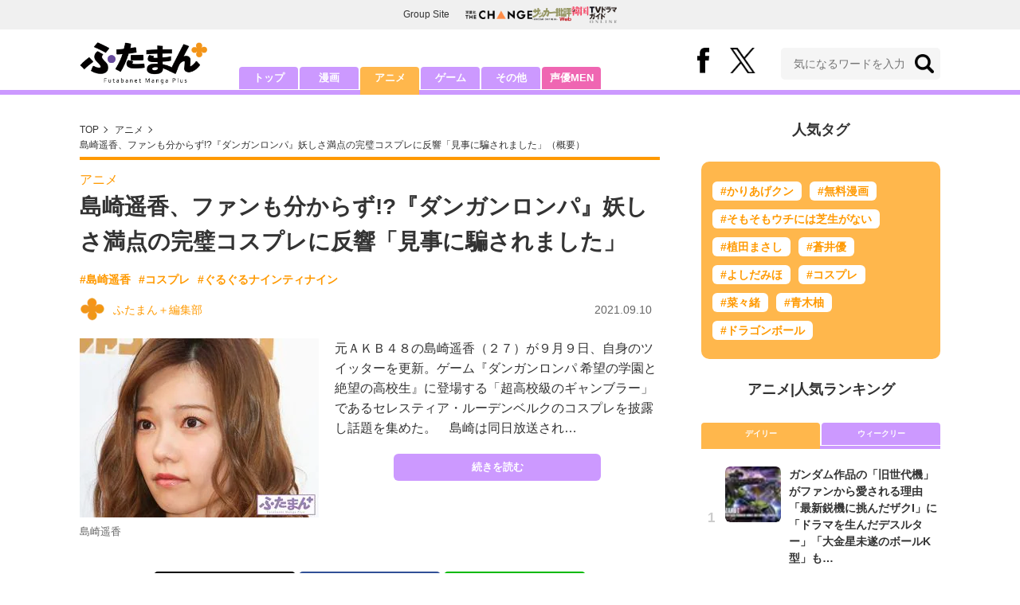

--- FILE ---
content_type: text/html; charset=utf-8
request_url: https://futaman.futabanet.jp/articles/-/120951
body_size: 11508
content:
<!DOCTYPE html>
<html lang="ja">
<head>
<meta charset="utf-8">
<meta http-equiv="X-UA-Compatible" content="IE=edge">
<title>島崎遥香、ファンも分からず!?『ダンガンロンパ』妖しさ満点の完璧コスプレに反響「見事に騙されました」 | 概要 | アニメ | 最新ニュース | ふたまん＋</title>
<meta name="description" content="元ＡＫＢ４８の島崎遥香（２７）が９月９日、自身のツイッターを更新。ゲーム『ダンガンロンパ 希望の学園と絶望の高校生』に登場する「超高校級のギャンブラー」であるセレスティア・ルーデンベルクのコスプレを披露し話題を集めた。　島崎は同日放送され…">
<meta name="keywords" content="島崎遥香,コスプレ,ぐるぐるナインティナイン">
<meta property="fb:app_id" content="585026022238385">
<meta property="fb:pages" content="100114431418373">
<meta property="og:locale" content="ja_JP">
<meta property="og:site_name" content="ふたまん＋">
<meta property="og:url" content="https://futaman.futabanet.jp/articles/-/120951">
<meta property="og:type" content="article">
<meta property="og:title" content="島崎遥香、ファンも分からず!?『ダンガンロンパ』妖しさ満点の完璧コスプレに反響「見事に騙されました」 | 概要 | アニメ | 最新ニュース | ふたまん＋">
<meta property="og:image" content="https://futaman.ismcdn.jp/mwimgs/4/e/1200wm/img_4e8404fca9332dbbbec336c4d928a02b217539.jpg">
<meta property="og:description" content="元ＡＫＢ４８の島崎遥香（２７）が９月９日、自身のツイッターを更新。ゲーム『ダンガンロンパ 希望の学園と絶望の高校生』に登場する「超高校級のギャンブラー」であるセレスティア・ルーデンベルクのコスプレを披露し話題を集めた。　島崎は同日放送され…">
<meta property="article:publisher" content="https://www.facebook.com/futamanplus">
<meta name="author" content="ふたまん＋編集部">
<meta name="twitter:card" content="summary_large_image">
<meta name="twitter:site" content="@futamanplus">
<meta name="twitter:domain" content="futaman.futabanet.jp">
<meta name="twitter:image" content="https://futaman.ismcdn.jp/mwimgs/4/e/1200wm/img_4e8404fca9332dbbbec336c4d928a02b217539.jpg">
<meta name="robots" content="max-image-preview:large">
<meta name="theme-color" content="#cc99ff">

<meta name="cXenseParse:articleid" content="120951">
<meta name="cXenseParse:author" content="ふたまん＋編集部">
<meta name="cXenseParse:url" content="https://futaman.futabanet.jp/articles/-/120951">
<meta name="cXenseParse:ftb-author" content="ふたまん＋編集部">
<meta name="cXenseParse:ftb-article-type" content="ティザー">
<meta name="cXenseParse:ftb-tag" content="島崎遥香,コスプレ,ぐるぐるナインティナイン" data-separator=",">
<meta name="cXenseParse:ftb-series" content="最新ニュース">
<meta property="article:published_time" content="2021-09-10T13:46:00+09:00">
<meta property="article:modified_time" content="2021-09-10T13:42:39+09:00">
<meta name="cXenseParse:ftb-main-genre" content="アニメ">
<meta name="cXenseParse:pageclass" content="article">

<link rel="preconnect" href="https://futaman.ismcdn.jp" crossorigin>
<link rel="preconnect" href="https://code.jquery.com" crossorigin>
<link rel="preconnect" href="https://www.google-analytics.com" crossorigin>
<link rel="preconnect" href="https://www.googletagmanager.com" crossorigin>
<link rel="preload" as="image" href="https://futaman.ismcdn.jp/common/images/futaman/header_logo.png?rd=202507301704">
<link rel="preload" as="image" href="https://futaman.ismcdn.jp/mwimgs/4/e/300wm/img_4e8404fca9332dbbbec336c4d928a02b217539.jpg" imagesrcset="https://futaman.ismcdn.jp/mwimgs/4/e/300wm/img_4e8404fca9332dbbbec336c4d928a02b217539.jpg 1x, https://futaman.ismcdn.jp/mwimgs/4/e/600wm/img_4e8404fca9332dbbbec336c4d928a02b217539.jpg 2x">

<link rel="alternate" type="application/rss+xml" title="RSS | ふたまん＋" href="https://futaman.futabanet.jp/list/feed/rss4futaman">
<link rel="shortcut icon" type="image/vnd.microsoft.icon" href="https://futaman.futabanet.jp/common/images/futaman/favicon.ico">
<link rel="apple-touch-icon-precomposed" href="https://futaman.ismcdn.jp/common/images/futaman/apple-touch-icon.png">
<link rel="stylesheet" href="https://futaman.ismcdn.jp/resources/futaman/css/pc/shared.css?rd=202507301704">
<link rel="stylesheet" href="https://futaman.ismcdn.jp/resources/futaman/css/pc/leafs.css?rd=202507301704">
<link rel="manifest" href="/manifest.json">
<link rel="canonical" href="https://futaman.futabanet.jp/articles/-/120951">

<script type="application/javascript" src="//anymind360.com/js/17902/ats.js"></script>
<script src="https://code.jquery.com/jquery-3.4.1.min.js" integrity="sha256-CSXorXvZcTkaix6Yvo6HppcZGetbYMGWSFlBw8HfCJo=" crossorigin="anonymous"></script>
<script src="https://futaman.ismcdn.jp/resources/futaman/js/lib/ofi.min.js" defer></script>
<script src="https://futaman.ismcdn.jp/resources/futaman/js/lib/lozad.min.js" defer></script>
<script>
dataLayer = [{
  distributor: "MediaWeaver",
  lastPage: "no",
  articleID: "120951",
  pubDate: "2021/09/10",
  media: "ふたまん＋",
  mainGenre: "アニメ",
  genre: "",
  series: "最新ニュース",
  articleType: "ティザー"
}];
</script>
<!-- Google Tag Manager -->
<script>(function(w,d,s,l,i){w[l]=w[l]||[];w[l].push({'gtm.start':
new Date().getTime(),event:'gtm.js'});var f=d.getElementsByTagName(s)[0],
j=d.createElement(s),dl=l!='dataLayer'?'&l='+l:'';j.async=true;j.src=
'https://www.googletagmanager.com/gtm.js?id='+i+dl;f.parentNode.insertBefore(j,f);
})(window,document,'script','dataLayer','GTM-58ML4CX');</script>
<!-- End Google Tag Manager -->

<script async src="https://securepubads.g.doubleclick.net/tag/js/gpt.js"></script>
<script>
var googletag = googletag || {};
googletag.cmd = googletag.cmd || [];
googletag.cmd.push(function() {
  googletag.pubads().setTargeting('category','anime');
  googletag.pubads().setTargeting('articleId','120951');
  googletag.pubads().setTargeting('display','article');
  googletag.pubads().disableInitialLoad();
  googletag.pubads().enableSingleRequest();
  googletag.pubads().collapseEmptyDivs();
  googletag.enableServices();
});
</script>
<script data-sdk="l/1.1.10" data-cfasync="false" nowprocket src="https://html-load.com/loader.min.js" charset="UTF-8"></script>
<script nowprocket>(function(){function t(o,e){const r=n();return(t=function(t,n){return r[t-=309]})(o,e)}function n(){const t=["style","792872oOmMCL","documentElement","title","querySelectorAll","localStorage","name","VGhlcmUgd2FzIGEgcHJvYmxlbSBsb2FkaW5nIHRoZSBwYWdlLiBQbGVhc2UgY2xpY2sgT0sgdG8gbGVhcm4gbW9yZS4=","282786fMMJDo","loader-check","Cannot find currentScript","reload","textContent","charCodeAt","as_","&url=","script","map","loader_light","recovery","text","315540RTyVlu","last_bfa_at","split","href","length","&domain=","Script not found",'/loader.min.js"]',"from","none","width","width: 100vw; height: 100vh; z-index: 2147483647; position: fixed; left: 0; top: 0;","https://report.error-report.com/modal?eventId=&error=Vml0YWwgQVBJIGJsb2NrZWQ%3D&domain=","connection","https://error-report.com/report","querySelector","https://report.error-report.com/modal?eventId=","rtt","POST","87706KyRVLS","contains","src","height","close-error-report","error","Failed to load script: ",'script[src*="//',"3nLwbiH","/loader.min.js","append","hostname","outerHTML","&error=","onLine","setItem","addEventListener","btoa","setAttribute","toString","appendChild","display","searchParams","location","check","https://","type","currentScript","concat","148728JJjXGq","iframe","21QNapZW","data","createElement","link,style","Fallback Failed","_fa_","forEach","as_index","105042KWystp","getComputedStyle","host","value","removeEventListener","now","url","write","attributes","getBoundingClientRect","message","975180lrCXsz","as_modal_loaded","remove","https://report.error-report.com/modal?eventId=&error="];return(n=function(){return t})()}(function(){const o=t,e=n();for(;;)try{if(102011===parseInt(o(360))/1+parseInt(o(321))/2+parseInt(o(329))/3*(-parseInt(o(376))/4)+parseInt(o(371))/5+parseInt(o(383))/6+-parseInt(o(352))/7*(parseInt(o(350))/8)+-parseInt(o(396))/9)break;e.push(e.shift())}catch(t){e.push(e.shift())}})(),(()=>{"use strict";const n=t,o=n=>{const o=t;let e=0;for(let t=0,r=n[o(400)];t<r;t++)e=(e<<5)-e+n[o(388)](t),e|=0;return e},e=class{static[n(345)](){const t=n;var e,r;let c=arguments[t(400)]>0&&void 0!==arguments[0]?arguments[0]:t(394),a=!(arguments[t(400)]>1&&void 0!==arguments[1])||arguments[1];const i=Date[t(365)](),s=i-i%864e5,l=s-864e5,d=s+864e5,u=t(389)+o(c+"_"+s),w=t(389)+o(c+"_"+l),h=t(389)+o(c+"_"+d);return u!==w&&u!==h&&w!==h&&!(null!==(e=null!==(r=window[u])&&void 0!==r?r:window[w])&&void 0!==e?e:window[h])&&(a&&(window[u]=!0,window[w]=!0,window[h]=!0),!0)}};function r(o,e){const r=n;try{window[r(380)][r(336)](window[r(344)][r(362)]+r(357)+btoa(r(397)),Date[r(365)]()[r(340)]())}catch(t){}try{!async function(n,o){const e=r;try{if(await async function(){const n=t;try{if(await async function(){const n=t;if(!navigator[n(335)])return!0;try{await fetch(location[n(399)])}catch(t){return!0}return!1}())return!0;try{if(navigator[n(315)][n(319)]>1e3)return!0}catch(t){}return!1}catch(t){return!1}}())return;const r=await async function(n){const o=t;try{const t=new URL(o(316));t[o(343)][o(331)](o(347),o(393)),t[o(343)][o(331)](o(378),""),t[o(343)][o(331)](o(370),n),t[o(343)][o(331)](o(366),location[o(399)]);const e=await fetch(t[o(399)],{method:o(320)});return await e[o(395)]()}catch(t){return o(326)}}(n);document[e(379)](e(355))[e(358)]((t=>{const n=e;t[n(373)](),t[n(387)]=""}));let a=!1;window[e(337)](e(370),(t=>{const n=e;n(372)===t[n(353)]&&(a=!0)}));const i=document[e(354)](e(351));i[e(323)]=e(318)[e(349)](r,e(334))[e(349)](btoa(n),e(401))[e(349)](o,e(390))[e(349)](btoa(location[e(399)])),i[e(339)](e(375),e(313)),document[e(377)][e(341)](i);const s=t=>{const n=e;n(325)===t[n(353)]&&(i[n(373)](),window[n(364)](n(370),s))};window[e(337)](e(370),s);const l=()=>{const t=e,n=i[t(369)]();return t(311)!==window[t(361)](i)[t(342)]&&0!==n[t(312)]&&0!==n[t(324)]};let d=!1;const u=setInterval((()=>{if(!document[e(322)](i))return clearInterval(u);l()||d||(clearInterval(u),d=!0,c(n,o))}),1e3);setTimeout((()=>{a||d||(d=!0,c(n,o))}),3e3)}catch(t){c(n,o)}}(o,e)}catch(t){c(o,e)}}function c(t,o){const e=n;try{const n=atob(e(382));confirm(n)?location[e(399)]=e(374)[e(349)](btoa(t),e(401))[e(349)](o,e(390))[e(349)](btoa(location[e(399)])):location[e(386)]()}catch(t){location[e(399)]=e(314)[e(349)](o)}}(()=>{const t=n,o=n=>t(327)[t(349)](n);let c="";try{var a,i;null===(a=document[t(348)])||void 0===a||a[t(373)]();const n=null!==(i=function(){const n=t,o=n(359)+window[n(338)](window[n(344)][n(332)]);return window[o]}())&&void 0!==i?i:0;if(!e[t(345)](t(384),!1))return;const s="html-load.com,fb.html-load.com,content-loader.com,fb.content-loader.com"[t(398)](",");c=s[0];const l=document[t(317)](t(328)[t(349)](s[n],t(309)));if(!l)throw new Error(t(402));const d=Array[t(310)](l[t(368)])[t(392)]((n=>({name:n[t(381)],value:n[t(363)]})));if(n+1<s[t(400)])return function(n,o){const e=t,r=e(359)+window[e(338)](window[e(344)][e(332)]);window[r]=o}(0,n+1),void function(n,o){const e=t;var r;const c=document[e(354)](e(391));o[e(358)]((t=>{const n=e;let{name:o,value:r}=t;return c[n(339)](o,r)})),c[e(339)](e(323),e(346)[e(349)](n,e(330))),document[e(367)](c[e(333)]);const a=null===(r=document[e(348)])||void 0===r?void 0:r[e(333)];if(!a)throw new Error(e(385));document[e(367)](a)}(s[n+1],d);r(o(t(356)),c)}catch(n){try{n=n[t(340)]()}catch(t){}r(o(n),c)}})()})();})();</script>

<script src="//kitchen.juicer.cc/?color=pewMVZEHU/w=" async></script>
</head>
<body>
<!-- Google Tag Manager (noscript) -->
<noscript><iframe src="https://www.googletagmanager.com/ns.html?id=GTM-58ML4CX"
height="0" width="0" style="display:none;visibility:hidden"></iframe></noscript>
<!-- End Google Tag Manager (noscript) --><script type="application/ld+json">
[{
 "@context":"http://schema.org",
 "@type":"WebSite",
 "name":"ふたまん＋",
 "url" : "https://futaman.futabanet.jp",
 "sameAs" : ["https://www.facebook.com/futamanplus/", "https://twitter.com/futamanplus"],
 "potentialAction": {
 "@type": "SearchAction",
 "target": "https://futaman.futabanet.jp/list/search?fulltext={fulltext}",
 "query-input":"required name=fulltext"}
},{
  "@context": "http://schema.org",
  "@type": "SiteNavigationElement",
  "url": ["/","/list/manga","/list/anime","/list/game","/list/other"]
},{
  "@context": "http://schema.org",
  "@type": "Organization",
  "url": "https://futaman.futabanet.jp",
  "logo": "https://futaman.futabanet.jp/common/images/icons/icon-1600x900.jpg"
},{
 "@context":"http://schema.org",
 "@type":"BreadcrumbList",
 "itemListElement":[
  {"@type":"ListItem","position":1,"item":{"@id":"https://futaman.futabanet.jp/","name":"ふたまん＋ トップ"}},
  {"@type":"ListItem","position":2,"item":{"@id":"https://futaman.futabanet.jp/list/anime/latest","name":"アニメ"}},
  {"@type":"ListItem","position":3,"item":{"@id":"https://futaman.futabanet.jp/articles/-/120951","name":"島崎遥香、ファンも分からず!?『ダンガンロンパ』妖しさ満点の完璧コスプレに反響「見事に騙されました」"}}
 ]
},{
 "@context":"http://schema.org",
 "@type":"NewsArticle",
 "mainEntityOfPage":{"@type":"WebPage","@id":"https://futaman.futabanet.jp/articles/-/120951"},
 "headline":"島崎遥香、ファンも分からず!?『ダンガンロンパ』妖しさ満点の完璧コスプレに反響「見事に騙されました」",
 "image":{"@type":"ImageObject","url":"https://futaman.ismcdn.jp/mwimgs/4/e/1200wm/img_4e8404fca9332dbbbec336c4d928a02b217539.jpg","width":"1200","height":"900"},
 "datePublished":"2021-09-10T13:46:00+09:00",
 "dateModified":"2021-09-10T13:46:00+09:00",
 "author":{"@type":"Person","name":"ふたまん＋編集部","url":"https://futaman.futabanet.jp/list/author/ふたまん＋編集部"},
 "description":"元ＡＫＢ４８の島崎遥香（２７）が９月９日、自身のツイッターを更新。ゲーム『ダンガンロンパ 希望の学園と絶望の高校生』に登場する「超高校級のギャンブラー」であるセレスティア・ルーデンベルクのコスプレを…",
 "publisher":{"@type":"Organization","name":"ふたまん＋","logo":{"@type":"ImageObject","url":"https://futaman.futabanet.jp/common/images/icons/amp_futaman.jpg","width":"600","height":"60"}}
}]
</script>

<div class="l-wrapper">
<header class="l-header">
  <div class="g-header-groupes">
    <div class="g-header-groupes__headline">Group Site</div>
    <div class="g-header-groupes__list">
      <div class="g-header-groupes__item">
        <a href="https://futabasha-change.com/" class="g-header-groupes__link" target="_blank" rel="noopener" aria-label="双葉社 THE CHANGEを開く">
          <img src="https://futaman.ismcdn.jp/common/images/futaman/futaba-logo-change.svg" width="84" height="11" class="" alt="" loading="eager" >
        </a>
      </div>
      <div class="g-header-groupes__item">
        <a href="https://soccerhihyo.futabanet.jp/" class="g-header-groupes__link" target="_blank" rel="noopener" aria-label="サッカー批評Webを開く">
          <img src="https://futaman.ismcdn.jp/common/images/futaman/futaba-logo_soccer.svg" width="49" height="18" class="" alt="" loading="eager" >
        </a>
      </div>
      <div class="g-header-groupes__item">
        <a href="https://futabanet.jp/kankoku-tvguide" class="g-header-groupes__link" target="_blank" rel="noopener" aria-label="韓国TVドラマガイド ONLINEを開く">
          <img src="https://futaman.ismcdn.jp/common/images/futaman/futaba-logo_kankoku.svg" width="57" height="17" class="" alt="" loading="eager" >
        </a>
      </div>
    </div>
  </div>
  <div class="header">
    <div class="header__inner">
      <div class="header__inner-l">
          <div class="header__logo"><a href="/"><img src="https://futaman.ismcdn.jp/common/images/futaman/header_logo.png" width="160" height="54" class="" alt="ふたまん＋" loading="eager" ></a></div>
      </div>
      <div class="header__inner-r">
        <div class="header__sns">
          <div class="header__snsItem fb"><a href="https://www.facebook.com/futamanplus" target="_blank" class="--blank" rel="noopener"><img src="https://futaman.ismcdn.jp/common/images/futaman/icon_fb.svg" width="15" height="32" class="" alt="facebook" loading="eager" ></a></div>
          <div class="header__snsItem twitter"><a href="https://twitter.com/futamanplus" target="_blank" class="--blank" rel="noopener"><img src="https://futaman.ismcdn.jp/common/images/futaman/icon_x-b.svg" width="32" height="33" class="" alt="x" loading="eager" ></a></div>
        </div>
        <div class="header__search">
          <form class="header__search-form" action="/list/search" method="get">
            <input type="search" name="fulltext" required placeholder="気になるワードを入力">
            <button type="submit"></button>
          </form>
        </div>
      </div>
    <!-- /header__inner --></div>
    <nav class="header-nav">
      <ul class="header-nav__list">
        <li class="header-nav__item"><a href="/">トップ</a></li>
        <li class="header-nav__item"><a href="/list/manga">漫画</a></li>
        <li class="header-nav__item is-current"><a href="/list/anime">アニメ</a></li>
        <li class="header-nav__item"><a href="/list/game">ゲーム</a></li>
        <li class="header-nav__item"><a href="/list/other">その他</a></li>
        <li class="header-nav__item --seiyumen"><a href="/list/seiyumen">声優MEN</a></li>
      </ul>
    </nav>
  <!-- /header --></div>
  <div class="header__bottom-line"></div>
</header>
<div class="l-contents">
<div class="l-contents-inner">
<main class="l-main">
<div class="m-breadcrumb">
  <ul class="m-breadcrumb__list">
    <li class="m-breadcrumb__item"><a href="/">TOP</a></li>
    <li class="m-breadcrumb__item"><a href="/list/anime/latest">アニメ</a></li>
      <li class="m-breadcrumb__item"><a href="/articles/-/120951">島崎遥香、ファンも分からず!?『ダンガンロンパ』妖しさ満点の完璧コスプレに反響「見事に騙されました」（概要）</a></li>
  </ul>
</div>
<article class="article">
<header class="article-header">
    <div class="article-header-tag"><a href="/list/anime/latest" class="u-orange">アニメ</a></div>
  <h1 class="article-header__ttl">島崎遥香、ファンも分からず!?『ダンガンロンパ』妖しさ満点の完璧コスプレに反響「見事に騙されました」</h1>
<ul class="m-article-tag-list">
    <li class="m-article-tag-list__item"><a href="/list/tag/%E5%B3%B6%E5%B4%8E%E9%81%A5%E9%A6%99">#島崎遥香</a></li>
    <li class="m-article-tag-list__item"><a href="/list/tag/%E3%82%B3%E3%82%B9%E3%83%97%E3%83%AC">#コスプレ</a></li>
    <li class="m-article-tag-list__item"><a href="/list/tag/%E3%81%90%E3%82%8B%E3%81%90%E3%82%8B%E3%83%8A%E3%82%A4%E3%83%B3%E3%83%86%E3%82%A3%E3%83%8A%E3%82%A4%E3%83%B3">#ぐるぐるナインティナイン</a></li>
</ul>
    <div class="article-header-info">
      <div class="article-header-info--left">
        <a href="/list/author/%E3%81%B5%E3%81%9F%E3%81%BE%E3%82%93%EF%BC%8B%E7%B7%A8%E9%9B%86%E9%83%A8" class="article-header-info__author">
          <div class="article-header-info__authorImg  u-bd-r50">
            <img src="https://futaman.ismcdn.jp/mwimgs/f/6/32wm/img_f6cdee3fd87def78ae121449a3fdb8ac3793.png" srcset="https://futaman.ismcdn.jp/mwimgs/f/6/32wm/img_f6cdee3fd87def78ae121449a3fdb8ac3793.png 1x,https://futaman.ismcdn.jp/mwimgs/f/6/64wm/img_f6cdee3fd87def78ae121449a3fdb8ac3793.png 2x" width="32" height="31" class="u-bd-r6" alt="ふたまん＋編集部" loading="lazy" >
          </div>
          <div class="article-header-info__authorName">ふたまん＋編集部</div>
        </a>
      </div>
      <div class="article-header-info--right">
        <div class="article-header-info__date u-gray">2021.09.10</div>
      </div>
    <!-- /article-header-info --></div>
</header>
<div class="article-teaser">
<div class="article-teaser__img">
  <figure>
    <a href="/articles/-/120951?page=1">
      <img src="https://futaman.ismcdn.jp/mwimgs/4/e/300wm/img_4e8404fca9332dbbbec336c4d928a02b217539.jpg" srcset="https://futaman.ismcdn.jp/mwimgs/4/e/300wm/img_4e8404fca9332dbbbec336c4d928a02b217539.jpg 1x,https://futaman.ismcdn.jp/mwimgs/4/e/600wm/img_4e8404fca9332dbbbec336c4d928a02b217539.jpg 2x" width="300" height="225" class="" alt="島崎遥香" loading="eager"  fetchpriority="high">
    </a>
      <figcaption>島崎遥香</figcaption>
  </figure>
</div>
<div class="article-teaser__body">
  <p class="article-teaser__summary">元ＡＫＢ４８の島崎遥香（２７）が９月９日、自身のツイッターを更新。ゲーム『ダンガンロンパ 希望の学園と絶望の高校生』に登場する「超高校級のギャンブラー」であるセレスティア・ルーデンベルクのコスプレを披露し話題を集めた。　島崎は同日放送され…</p>
  <div class="article-teaser__more-btn">
    <a href="/articles/-/120951?page=1" class="c-btn purple u-bd-r6 size-m">続きを読む</a>
  </div>
</div>
</div>

<div class="article-sns">
  <ul class="article-sns__list">
    <li class="article-sns__item twitter"><a rel="nofollow" href="https://twitter.com/intent/tweet?text=島崎遥香、ファンも分からず!?『ダンガンロンパ』妖しさ満点の完璧コスプレに反響「見事に騙されました」&url=https://futaman.futabanet.jp/articles/-/120951&hashtags=%E3%81%B5%E3%81%9F%E3%81%BE%E3%82%93%E3%83%97%E3%83%A9%E3%82%B9" target="_blank"><i><img src="https://futaman.ismcdn.jp/common/images/futaman/icon_x-w.svg" width="14" height="14" class="" alt="" loading="lazy" ></i>ポスト</a></li>
    <li class="article-sns__item facebook"><a href="https://www.facebook.com/sharer/sharer.php?u=https://futaman.futabanet.jp/articles/-/120951" target="_blank"><i><img src="https://futaman.ismcdn.jp/common/images/futaman/icon_facebook.svg" width="14" height="14" class="" alt="" loading="lazy" ></i>シェア</a></li>
    <li class="article-sns__item line"><a href="https://social-plugins.line.me/lineit/share?url=https%3A%2F%2Ffutaman.futabanet.jp%2Farticles%2F-%2F120951"><i><img src="https://futaman.ismcdn.jp/common/images/futaman/icon_line.svg" width="15" height="14" class="" alt="line" loading="lazy" ></i>LINEで送る</a></li>
  </ul>
</div>
<div id="article-content"></div>
</article>

</main>
<aside class="l-sub">
<div class="popular-tag u-mb-24">
  <div class="m-headline u-ta-center">人気タグ</div>
  <div class="popular-tag__inner">
    <ul class="popular-tag__list">
      <li class="popular-tag__item"><a href="/list/tag/%E3%81%8B%E3%82%8A%E3%81%82%E3%81%92%E3%82%AF%E3%83%B3" title="かりあげクンの記事一覧">#かりあげクン</a></li>
      <li class="popular-tag__item"><a href="/list/tag/%E7%84%A1%E6%96%99%E6%BC%AB%E7%94%BB" title="無料漫画の記事一覧">#無料漫画</a></li>
      <li class="popular-tag__item"><a href="/list/tag/%E3%81%9D%E3%82%82%E3%81%9D%E3%82%82%E3%82%A6%E3%83%81%E3%81%AB%E3%81%AF%E8%8A%9D%E7%94%9F%E3%81%8C%E3%81%AA%E3%81%84" title="そもそもウチには芝生がないの記事一覧">#そもそもウチには芝生がない</a></li>
      <li class="popular-tag__item"><a href="/list/tag/%E6%A4%8D%E7%94%B0%E3%81%BE%E3%81%95%E3%81%97" title="植田まさしの記事一覧">#植田まさし</a></li>
      <li class="popular-tag__item"><a href="/list/tag/%E8%92%BC%E4%BA%95%E5%84%AA" title="蒼井優の記事一覧">#蒼井優</a></li>
      <li class="popular-tag__item"><a href="/list/tag/%E3%82%88%E3%81%97%E3%81%A0%E3%81%BF%E3%81%BB" title="よしだみほの記事一覧">#よしだみほ</a></li>
      <li class="popular-tag__item"><a href="/list/tag/%E3%82%B3%E3%82%B9%E3%83%97%E3%83%AC" title="コスプレの記事一覧">#コスプレ</a></li>
      <li class="popular-tag__item"><a href="/list/tag/%E8%8F%9C%E3%80%85%E7%B7%92" title="菜々緒の記事一覧">#菜々緒</a></li>
      <li class="popular-tag__item"><a href="/list/tag/%E9%9D%92%E6%9C%A8%E6%9F%9A" title="青木柚の記事一覧">#青木柚</a></li>
      <li class="popular-tag__item"><a href="/list/tag/%E3%83%89%E3%83%A9%E3%82%B4%E3%83%B3%E3%83%9C%E3%83%BC%E3%83%AB" title="ドラゴンボールの記事一覧">#ドラゴンボール</a></li>
    </ul>
  </div>
<!-- /popular-tag --></div>
<div class="m-headline u-ta-center">アニメ<span class="c-pertition">|</span>人気ランキング</div>
<div class="sub-ranking u-mb-24">
  <input type="radio" name="sub-ranking" id="sub-ranking1" checked>
  <input type="radio" name="sub-ranking" id="sub-ranking2">
  <div class="ranking-btn">
    <div class="ranking-btn__item"><label for="sub-ranking1">デイリー</label></div>
    <div class="ranking-btn__item"><label for="sub-ranking2">ウィークリー</label></div>
  </div>
  <hr>
  <div class="ranking-unit">
    <div class="ranking-unit__list u-mb-24 daily">
      <a href="/articles/-/130310" class="ranking-unit__item">
        <div class="ranking-unit__img u-img-70 u-bd-r6"><img src="https://futaman.ismcdn.jp/mwimgs/9/d/70wm/img_9d13db10d19367c7d0b56c521fc62d83417656.jpg" srcset="https://futaman.ismcdn.jp/mwimgs/9/d/70wm/img_9d13db10d19367c7d0b56c521fc62d83417656.jpg 1x,https://futaman.ismcdn.jp/mwimgs/9/d/140wm/img_9d13db10d19367c7d0b56c521fc62d83417656.jpg 2x" width="70" height="43" class="u-bd-r6" alt="ガンダム作品の「旧世代機」がファンから愛される理由　「最新鋭機に挑んだザクI」に「ドラマを生んだデスルター」「大金星未遂のボールK型」も…" loading="lazy" ></div>
        <div class="ranking-unit__body">
          <div class="ranking-unit__ttl">ガンダム作品の「旧世代機」がファンから愛される理由　「最新鋭機に挑んだザクI」に「ドラマを生んだデスルター」「大金星未遂のボールK型」も…</div>
        </div>
      </a>
      <a href="/articles/-/130301" class="ranking-unit__item">
        <div class="ranking-unit__img u-img-70 u-bd-r6"><img src="https://futaman.ismcdn.jp/mwimgs/8/d/70wm/img_8d6da635f8733d3e41aff36fde405ea0410499.jpg" srcset="https://futaman.ismcdn.jp/mwimgs/8/d/70wm/img_8d6da635f8733d3e41aff36fde405ea0410499.jpg 1x,https://futaman.ismcdn.jp/mwimgs/8/d/140wm/img_8d6da635f8733d3e41aff36fde405ea0410499.jpg 2x" width="70" height="43" class="u-bd-r6" alt="歴代『ガンダム』火力向上に全振りした「超攻撃型のMS」たち　V2アサルトバスターにフルアーマーユニコーン、EW版ガンダムヘビーアームズ改も…" loading="lazy" ></div>
        <div class="ranking-unit__body">
          <div class="ranking-unit__ttl">歴代『ガンダム』火力向上に全振りした「超攻撃型のMS」たち　V2アサルトバスターにフルアーマーユニコーン、EW版ガンダムヘビーアームズ改も…</div>
        </div>
      </a>
      <a href="/articles/-/129551" class="ranking-unit__item">
        <div class="ranking-unit__img u-img-70 u-bd-r6"><img src="https://futaman.ismcdn.jp/mwimgs/5/3/70wm/img_539d1097b7d251803380ce4ec335c291839188.jpg" srcset="https://futaman.ismcdn.jp/mwimgs/5/3/70wm/img_539d1097b7d251803380ce4ec335c291839188.jpg 1x,https://futaman.ismcdn.jp/mwimgs/5/3/140wm/img_539d1097b7d251803380ce4ec335c291839188.jpg 2x" width="70" height="88" class="u-bd-r6" alt="初代ファンも驚愕…『ガンダム』描き下ろし映像で改めてわかった「アムロ・レイ」規格外の強さ" loading="lazy" ></div>
        <div class="ranking-unit__body">
          <div class="ranking-unit__ttl">初代ファンも驚愕…『ガンダム』描き下ろし映像で改めてわかった「アムロ・レイ」規格外の強さ</div>
        </div>
      </a>
      <a href="/articles/-/129630" class="ranking-unit__item">
        <div class="ranking-unit__img u-img-70 u-bd-r6"><img src="https://futaman.ismcdn.jp/mwimgs/1/2/70wm/img_12e8dd0156a7f01dab66d358fcd347e9653480.jpg" srcset="https://futaman.ismcdn.jp/mwimgs/1/2/70wm/img_12e8dd0156a7f01dab66d358fcd347e9653480.jpg 1x,https://futaman.ismcdn.jp/mwimgs/1/2/140wm/img_12e8dd0156a7f01dab66d358fcd347e9653480.jpg 2x" width="70" height="45" class="u-bd-r6" alt="ガンダム好きの間でも「紛らわしくて混乱…？」 宇宙世紀MSが携行した「メガランチャー」系兵装を徹底比較" loading="lazy" ></div>
        <div class="ranking-unit__body">
          <div class="ranking-unit__ttl">ガンダム好きの間でも「紛らわしくて混乱…？」 宇宙世紀MSが携行した「メガランチャー」系兵装を徹底比較</div>
        </div>
      </a>
      <a href="/articles/-/130304" class="ranking-unit__item">
        <div class="ranking-unit__img u-img-70 u-bd-r6"><img src="https://futaman.ismcdn.jp/mwimgs/5/5/70wm/img_552cba00dd8d128962226463e52386836367120.jpg" srcset="https://futaman.ismcdn.jp/mwimgs/5/5/70wm/img_552cba00dd8d128962226463e52386836367120.jpg 1x,https://futaman.ismcdn.jp/mwimgs/5/5/140wm/img_552cba00dd8d128962226463e52386836367120.jpg 2x" width="70" height="98" class="u-bd-r6" alt="新作『サムライトルーパー』第2話で描かれた前作ファン感動の武装演出…さらに「迦遊羅」役の声優・勝生真沙子が意外な役柄で再登場!?" loading="lazy" ></div>
        <div class="ranking-unit__body">
          <div class="ranking-unit__ttl">新作『サムライトルーパー』第2話で描かれた前作ファン感動の武装演出…さらに「迦遊羅」役の声優・勝生真沙子が意外な役柄で再登場!?</div>
        </div>
      </a>
      <a href="/articles/-/130308" class="ranking-unit__item">
        <div class="ranking-unit__img u-img-70 u-bd-r6"><img src="https://futaman.ismcdn.jp/mwimgs/8/5/70wm/img_852243a67eeb27cbef51bfe0988de9cd30169.jpg" srcset="https://futaman.ismcdn.jp/mwimgs/8/5/70wm/img_852243a67eeb27cbef51bfe0988de9cd30169.jpg 1x,https://futaman.ismcdn.jp/mwimgs/8/5/140wm/img_852243a67eeb27cbef51bfe0988de9cd30169.jpg 2x" width="70" height="98" class="u-bd-r6" alt="ギニュー特選隊を圧倒、フリーザを秒殺！『ドラゴンボール』パワーインフレに飲まれたキャラが見せたアニオリでの「無双シーン」" loading="lazy" ></div>
        <div class="ranking-unit__body">
          <div class="ranking-unit__ttl">ギニュー特選隊を圧倒、フリーザを秒殺！『ドラゴンボール』パワーインフレに飲まれたキャラが見せたアニオリでの「無双シーン」</div>
        </div>
      </a>
      <a href="/articles/-/130251" class="ranking-unit__item">
        <div class="ranking-unit__img u-img-70 u-bd-r6"><img src="https://futaman.ismcdn.jp/mwimgs/7/c/70wm/img_7c48a6583d1eed8e6bece16d585f1ef6766814.jpg" srcset="https://futaman.ismcdn.jp/mwimgs/7/c/70wm/img_7c48a6583d1eed8e6bece16d585f1ef6766814.jpg 1x,https://futaman.ismcdn.jp/mwimgs/7/c/140wm/img_7c48a6583d1eed8e6bece16d585f1ef6766814.jpg 2x" width="70" height="46" class="u-bd-r6" alt="韓国の人気グラドル、ピョ・ウンジの『エヴァ』アスカコスプレに熱視線！「衣装が合うように」挑んだ“お尻トレ”" loading="lazy" ></div>
        <div class="ranking-unit__body">
          <div class="ranking-unit__ttl">韓国の人気グラドル、ピョ・ウンジの『エヴァ』アスカコスプレに熱視線！「衣装が合うように」挑んだ“お尻トレ”</div>
        </div>
      </a>
      <a href="/articles/-/130268" class="ranking-unit__item">
        <div class="ranking-unit__img u-img-70 u-bd-r6"><img src="https://futaman.ismcdn.jp/mwimgs/f/4/70wm/img_f447a204bc358e5c9b193d4f5892e0d2272314.jpg" srcset="https://futaman.ismcdn.jp/mwimgs/f/4/70wm/img_f447a204bc358e5c9b193d4f5892e0d2272314.jpg 1x,https://futaman.ismcdn.jp/mwimgs/f/4/140wm/img_f447a204bc358e5c9b193d4f5892e0d2272314.jpg 2x" width="70" height="98" class="u-bd-r6" alt="地上波にはない独自性！2026冬アニメ「配信限定」の注目作５選　『花男』作者の新作ラブストーリーも…" loading="lazy" ></div>
        <div class="ranking-unit__body">
          <div class="ranking-unit__ttl">地上波にはない独自性！2026冬アニメ「配信限定」の注目作５選　『花男』作者の新作ラブストーリーも…</div>
        </div>
      </a>
      <a href="/articles/-/130057" class="ranking-unit__item">
        <div class="ranking-unit__img u-img-70 u-bd-r6"><img src="https://futaman.ismcdn.jp/mwimgs/c/1/70wm/img_c18fb84f320d2375059d24179ca48435213016.jpg" srcset="https://futaman.ismcdn.jp/mwimgs/c/1/70wm/img_c18fb84f320d2375059d24179ca48435213016.jpg 1x,https://futaman.ismcdn.jp/mwimgs/c/1/140wm/img_c18fb84f320d2375059d24179ca48435213016.jpg 2x" width="70" height="100" class="u-bd-r6" alt="アニメ『サムライトルーパー』が昭和女子の「オタク心」をつかんだ理由　美少年たちの青春群像劇が巻き起こした「圧巻のムーブメント」【昭和オタクは燃え尽きない】" loading="lazy" ></div>
        <div class="ranking-unit__body">
          <div class="ranking-unit__ttl">アニメ『サムライトルーパー』が昭和女子の「オタク心」をつかんだ理由　美少年たちの青春群像劇が巻き起こした「圧巻のムーブメント」【昭和オタクは燃え尽きない】</div>
        </div>
      </a>
      <a href="/articles/-/130279" class="ranking-unit__item">
        <div class="ranking-unit__img u-img-70 u-bd-r6"><img src="https://futaman.ismcdn.jp/mwimgs/2/b/70wm/img_2b58ea91044596c49a90c2d1f72ba5af306492.jpg" srcset="https://futaman.ismcdn.jp/mwimgs/2/b/70wm/img_2b58ea91044596c49a90c2d1f72ba5af306492.jpg 1x,https://futaman.ismcdn.jp/mwimgs/2/b/140wm/img_2b58ea91044596c49a90c2d1f72ba5af306492.jpg 2x" width="70" height="69" class="u-bd-r6" alt="魔法少女アニメ「ヒロインの過酷な運命」　絵柄からは想像できない、彼女たちを襲った超ダーク展開とは" loading="lazy" ></div>
        <div class="ranking-unit__body">
          <div class="ranking-unit__ttl">魔法少女アニメ「ヒロインの過酷な運命」　絵柄からは想像できない、彼女たちを襲った超ダーク展開とは</div>
        </div>
      </a>
      <div class="ranking__btn"><a href="/list/anime/ranking" class="c-btn purple u-bd-r6 size-l">ランキング一覧</a></div>
    </div>
    <div class="ranking-unit__list u-mb-24 weekly">
      <a href="/articles/-/130301" class="ranking-unit__item">
        <div class="ranking-unit__img u-img-70 u-bd-r6"><img src="https://futaman.ismcdn.jp/mwimgs/8/d/70wm/img_8d6da635f8733d3e41aff36fde405ea0410499.jpg" srcset="https://futaman.ismcdn.jp/mwimgs/8/d/70wm/img_8d6da635f8733d3e41aff36fde405ea0410499.jpg 1x,https://futaman.ismcdn.jp/mwimgs/8/d/140wm/img_8d6da635f8733d3e41aff36fde405ea0410499.jpg 2x" width="70" height="43" class="u-bd-r6" alt="歴代『ガンダム』火力向上に全振りした「超攻撃型のMS」たち　V2アサルトバスターにフルアーマーユニコーン、EW版ガンダムヘビーアームズ改も…" loading="lazy" ></div>
        <div class="ranking-unit__body">
          <div class="ranking-unit__ttl">歴代『ガンダム』火力向上に全振りした「超攻撃型のMS」たち　V2アサルトバスターにフルアーマーユニコーン、EW版ガンダムヘビーアームズ改も…</div>
        </div>
      </a>
      <a href="/articles/-/130310" class="ranking-unit__item">
        <div class="ranking-unit__img u-img-70 u-bd-r6"><img src="https://futaman.ismcdn.jp/mwimgs/9/d/70wm/img_9d13db10d19367c7d0b56c521fc62d83417656.jpg" srcset="https://futaman.ismcdn.jp/mwimgs/9/d/70wm/img_9d13db10d19367c7d0b56c521fc62d83417656.jpg 1x,https://futaman.ismcdn.jp/mwimgs/9/d/140wm/img_9d13db10d19367c7d0b56c521fc62d83417656.jpg 2x" width="70" height="43" class="u-bd-r6" alt="ガンダム作品の「旧世代機」がファンから愛される理由　「最新鋭機に挑んだザクI」に「ドラマを生んだデスルター」「大金星未遂のボールK型」も…" loading="lazy" ></div>
        <div class="ranking-unit__body">
          <div class="ranking-unit__ttl">ガンダム作品の「旧世代機」がファンから愛される理由　「最新鋭機に挑んだザクI」に「ドラマを生んだデスルター」「大金星未遂のボールK型」も…</div>
        </div>
      </a>
      <a href="/articles/-/130251" class="ranking-unit__item">
        <div class="ranking-unit__img u-img-70 u-bd-r6"><img src="https://futaman.ismcdn.jp/mwimgs/7/c/70wm/img_7c48a6583d1eed8e6bece16d585f1ef6766814.jpg" srcset="https://futaman.ismcdn.jp/mwimgs/7/c/70wm/img_7c48a6583d1eed8e6bece16d585f1ef6766814.jpg 1x,https://futaman.ismcdn.jp/mwimgs/7/c/140wm/img_7c48a6583d1eed8e6bece16d585f1ef6766814.jpg 2x" width="70" height="46" class="u-bd-r6" alt="韓国の人気グラドル、ピョ・ウンジの『エヴァ』アスカコスプレに熱視線！「衣装が合うように」挑んだ“お尻トレ”" loading="lazy" ></div>
        <div class="ranking-unit__body">
          <div class="ranking-unit__ttl">韓国の人気グラドル、ピョ・ウンジの『エヴァ』アスカコスプレに熱視線！「衣装が合うように」挑んだ“お尻トレ”</div>
        </div>
      </a>
      <a href="/articles/-/130279" class="ranking-unit__item">
        <div class="ranking-unit__img u-img-70 u-bd-r6"><img src="https://futaman.ismcdn.jp/mwimgs/2/b/70wm/img_2b58ea91044596c49a90c2d1f72ba5af306492.jpg" srcset="https://futaman.ismcdn.jp/mwimgs/2/b/70wm/img_2b58ea91044596c49a90c2d1f72ba5af306492.jpg 1x,https://futaman.ismcdn.jp/mwimgs/2/b/140wm/img_2b58ea91044596c49a90c2d1f72ba5af306492.jpg 2x" width="70" height="69" class="u-bd-r6" alt="魔法少女アニメ「ヒロインの過酷な運命」　絵柄からは想像できない、彼女たちを襲った超ダーク展開とは" loading="lazy" ></div>
        <div class="ranking-unit__body">
          <div class="ranking-unit__ttl">魔法少女アニメ「ヒロインの過酷な運命」　絵柄からは想像できない、彼女たちを襲った超ダーク展開とは</div>
        </div>
      </a>
      <a href="/articles/-/130311" class="ranking-unit__item">
        <div class="ranking-unit__img u-img-70 u-bd-r6"><img src="https://futaman.ismcdn.jp/mwimgs/e/4/70wm/img_e4f94cc18c4b328f28501838a41753dc196137.jpg" srcset="https://futaman.ismcdn.jp/mwimgs/e/4/70wm/img_e4f94cc18c4b328f28501838a41753dc196137.jpg 1x,https://futaman.ismcdn.jp/mwimgs/e/4/140wm/img_e4f94cc18c4b328f28501838a41753dc196137.jpg 2x" width="70" height="98" class="u-bd-r6" alt="海外勢に高く評価された「2025年アニメ」意外な4作品　「最高だ」「心に刺さる」国境を越えた人気の秘密" loading="lazy" ></div>
        <div class="ranking-unit__body">
          <div class="ranking-unit__ttl">海外勢に高く評価された「2025年アニメ」意外な4作品　「最高だ」「心に刺さる」国境を越えた人気の秘密</div>
        </div>
      </a>
      <a href="/articles/-/130266" class="ranking-unit__item">
        <div class="ranking-unit__img u-img-70 u-bd-r6"><img src="https://futaman.ismcdn.jp/mwimgs/5/5/70wm/img_552cba00dd8d128962226463e52386836367120.jpg" srcset="https://futaman.ismcdn.jp/mwimgs/5/5/70wm/img_552cba00dd8d128962226463e52386836367120.jpg 1x,https://futaman.ismcdn.jp/mwimgs/5/5/140wm/img_552cba00dd8d128962226463e52386836367120.jpg 2x" width="70" height="98" class="u-bd-r6" alt="新作アニメ『鎧真伝サムライトルーパー』第1話から感じる“昭和リスペクト”　35年ぶり再登場「ナスティ柳生」のトレンド入りも" loading="lazy" ></div>
        <div class="ranking-unit__body">
          <div class="ranking-unit__ttl">新作アニメ『鎧真伝サムライトルーパー』第1話から感じる“昭和リスペクト”　35年ぶり再登場「ナスティ柳生」のトレンド入りも</div>
        </div>
      </a>
      <a href="/articles/-/130308" class="ranking-unit__item">
        <div class="ranking-unit__img u-img-70 u-bd-r6"><img src="https://futaman.ismcdn.jp/mwimgs/8/5/70wm/img_852243a67eeb27cbef51bfe0988de9cd30169.jpg" srcset="https://futaman.ismcdn.jp/mwimgs/8/5/70wm/img_852243a67eeb27cbef51bfe0988de9cd30169.jpg 1x,https://futaman.ismcdn.jp/mwimgs/8/5/140wm/img_852243a67eeb27cbef51bfe0988de9cd30169.jpg 2x" width="70" height="98" class="u-bd-r6" alt="ギニュー特選隊を圧倒、フリーザを秒殺！『ドラゴンボール』パワーインフレに飲まれたキャラが見せたアニオリでの「無双シーン」" loading="lazy" ></div>
        <div class="ranking-unit__body">
          <div class="ranking-unit__ttl">ギニュー特選隊を圧倒、フリーザを秒殺！『ドラゴンボール』パワーインフレに飲まれたキャラが見せたアニオリでの「無双シーン」</div>
        </div>
      </a>
      <a href="/articles/-/130248" class="ranking-unit__item">
        <div class="ranking-unit__img u-img-70 u-bd-r6"><img src="https://futaman.ismcdn.jp/mwimgs/3/5/70wm/img_35b9088f91bfe495183e74e7c0ef7aa9974889.jpg" srcset="https://futaman.ismcdn.jp/mwimgs/3/5/70wm/img_35b9088f91bfe495183e74e7c0ef7aa9974889.jpg 1x,https://futaman.ismcdn.jp/mwimgs/3/5/140wm/img_35b9088f91bfe495183e74e7c0ef7aa9974889.jpg 2x" width="70" height="52" class="u-bd-r6" alt="新しい学校のリーダーズ・SUZUKAが刺激を受けた「昭和アニメ」衝撃作　「世界観が大好き、ゾッコンでした」" loading="lazy" ></div>
        <div class="ranking-unit__body">
          <div class="ranking-unit__ttl">新しい学校のリーダーズ・SUZUKAが刺激を受けた「昭和アニメ」衝撃作　「世界観が大好き、ゾッコンでした」</div>
        </div>
      </a>
      <a href="/articles/-/129640" class="ranking-unit__item">
        <div class="ranking-unit__img u-img-70 u-bd-r6"><img src="https://futaman.ismcdn.jp/mwimgs/4/5/70wm/img_4574f3d0c6a53b82db93ac7bd54e5f33384860.jpg" srcset="https://futaman.ismcdn.jp/mwimgs/4/5/70wm/img_4574f3d0c6a53b82db93ac7bd54e5f33384860.jpg 1x,https://futaman.ismcdn.jp/mwimgs/4/5/140wm/img_4574f3d0c6a53b82db93ac7bd54e5f33384860.jpg 2x" width="70" height="88" class="u-bd-r6" alt="外見はジオン機でも「中身はガンダム」!? 正体を隠した「高性能MS」が生まれたワケ　シナンジュにガーベラテトラ、ペーネロペーも…" loading="lazy" ></div>
        <div class="ranking-unit__body">
          <div class="ranking-unit__ttl">外見はジオン機でも「中身はガンダム」!? 正体を隠した「高性能MS」が生まれたワケ　シナンジュにガーベラテトラ、ペーネロペーも…</div>
        </div>
      </a>
      <a href="/articles/-/130099" class="ranking-unit__item">
        <div class="ranking-unit__img u-img-70 u-bd-r6"><img src="https://futaman.ismcdn.jp/mwimgs/d/e/70wm/img_de1f516dc5a483595c086f2cb6d72d292459019.jpg" srcset="https://futaman.ismcdn.jp/mwimgs/d/e/70wm/img_de1f516dc5a483595c086f2cb6d72d292459019.jpg 1x,https://futaman.ismcdn.jp/mwimgs/d/e/140wm/img_de1f516dc5a483595c086f2cb6d72d292459019.jpg 2x" width="70" height="98" class="u-bd-r6" alt="受験生が思わず悲鳴…!? 2026年冬アニメ「歴史に残る豊作クール」と評されるワケ" loading="lazy" ></div>
        <div class="ranking-unit__body">
          <div class="ranking-unit__ttl">受験生が思わず悲鳴…!? 2026年冬アニメ「歴史に残る豊作クール」と評されるワケ</div>
        </div>
      </a>
      <div class="ranking__btn"><a href="/list/anime/ranking" class="c-btn purple u-bd-r6 size-l">ランキング一覧</a></div>
    </div>
  <!-- /.ranking-unit --></div>
<!-- /.ranking --></div>
<div class="m-side-banner">
  <div class="m-side-banner__img">
    <a href="https://manga-action.futabanet.jp/?utm_source=futaman&utm_medium=referral&utm_campaign=rightcolumn" class="m-side-banner__link" target="_blank">
      <img src="https://futaman.ismcdn.jp/mwimgs/7/c/300wm/img_7cb43fa6409c6549f9ae56b45a1c1006115004.jpg" srcset="https://futaman.ismcdn.jp/mwimgs/7/c/300wm/img_7cb43fa6409c6549f9ae56b45a1c1006115004.jpg 1x,https://futaman.ismcdn.jp/mwimgs/7/c/600wm/img_7cb43fa6409c6549f9ae56b45a1c1006115004.jpg 2x" width="300" height="157" class="" alt="漫画アクションポータル" loading="lazy" >
    </a>
  </div>
</div>
<div class="m-side-banner">
  <div class="m-side-banner__img --no-bd">
    <a href="https://manga-shinchan.com/" target="_blank" class="m-side-banner__link">
      <img src="https://futaman.ismcdn.jp/mwimgs/a/3/300wm/img_a3c9ee8050808b023aa0fe3304c98df6324556.jpg" srcset="https://futaman.ismcdn.jp/mwimgs/a/3/300wm/img_a3c9ee8050808b023aa0fe3304c98df6324556.jpg 1x,https://futaman.ismcdn.jp/mwimgs/a/3/600wm/img_a3c9ee8050808b023aa0fe3304c98df6324556.jpg 2x" width="300" height="185" class="" alt="まんがクレヨンしんちゃん.com" loading="eager"  fetchpriority="high">
    </a>
  </div>
</div>
</aside>
</div>
</div>
<div class="c-to-top js-page-top">
  <div class="to-top js-to-top"><img src="https://futaman.ismcdn.jp/common/images/futaman/pagetop.png" width="" height="" class="" alt="" loading="lazy" ></div>
  <a class="to-home" href="/"><img src="https://futaman.ismcdn.jp/common/images/futaman/backtohome.png" width="" height="" class="" alt="" loading="lazy" ></a>
</div>
<footer class="l-footer">
  <div class="footer">
    <div class="footer__inner">
      <div class="footer__logo"><a href="/"><img src="https://futaman.ismcdn.jp/common/images/futaman/header_logo.png" width="160" height="53" class="" alt="ふたまん＋" loading="lazy" ></a></div>
    </div>
    <hr class="footer__partition">
    <div class="footer__inner">
      <ul class="footer-brand-list">
        <li class="footer-brand-list__item">
          <a href="https://manga-shinchan.com/" target="_blank" rel="noopener" class="footer-brand-list__link" aria-label="まんがクレヨンしんちゃん.com【公式】を開く"><img src="https://futaman.ismcdn.jp/common/images/manga-shinchan.png" width="80" height="27" class="" alt="" loading="lazy" ></a>
        </li>
        <li class="footer-brand-list__item">
          <a href="https://gaugau.futabanet.jp/" target="_blank" rel="noopener" class="footer-brand-list__link" aria-label="がうがうモンスター＋を開く"><img src="https://futaman.ismcdn.jp/common/images/gaugau-plus.png" width="80" height="27" class="" alt="" loading="lazy" ></a>
        </li>
        <li class="footer-brand-list__item">
          <a href="https://futabasha-change.com/" target="_blank" rel="noopener" class="footer-brand-list__link" aria-label="双葉社 THE CHANGEを開く"><img src="https://futaman.ismcdn.jp/common/images/futabasha-change.svg" width="80" height="27" class="" alt="" loading="lazy" ></a>
        </li>
        <li class="footer-brand-list__item">
          <a href="https://pinzuba.news/" target="_blank" rel="noopener" class="footer-brand-list__link" aria-label="ピンズバNEWSを開く"><img src="https://futaman.ismcdn.jp/common/images/pinzuba-news.svg" width="80" height="27" class="" alt="" loading="lazy" ></a>
        </li>
        <li class="footer-brand-list__item">
          <a href="https://soccerhihyo.futabanet.jp/" target="_blank" rel="noopener" class="footer-brand-list__link" aria-label="サッカー批評Webを開く"><img src="https://futaman.ismcdn.jp/common/images/soccerhihyo.png" width="80" height="27" class="" alt="" loading="lazy" ></a>
        </li>
        <li class="footer-brand-list__item">
          <a href="https://bravo-m.futabanet.jp/" target="_blank" rel="noopener" class="footer-brand-list__link" aria-label="ブラボーマウンテンを開く"><img src="https://futaman.ismcdn.jp/common/images/bravo-m.svg" width="80" height="27" class="" alt="" loading="lazy" ></a>
        </li>
        <li class="footer-brand-list__item">
          <a href="https://futabanet.jp/kankoku-tvguide" target="_blank" rel="noopener" class="footer-brand-list__link" aria-label="韓国TVドラマガイド ONLINEを開く"><img src="https://futaman.ismcdn.jp/common/images/kankoku-tvguide.svg" width="80" height="27" class="" alt="" loading="lazy" ></a>
        </li>
        <li class="footer-brand-list__item">
          <a href="https://colorful.futabanet.jp/" target="_blank" rel="noopener" class="footer-brand-list__link" aria-label="カラフルを開く"><img src="https://futaman.ismcdn.jp/common/images/colorful.svg" width="80" height="27" class="" alt="" loading="lazy" ></a>
        </li>
      </ul>
    </div>
    <div class="footer__inner">
      <ul class="footer-nav">
        <li class="footer-nav__item"><a href="https://www.futabasha.co.jp/privacy" target="_blank" rel="noopener">プライバシーポリシー</a></li>
        <li class="footer-nav__item"><a href="http://www.futabasha.co.jp/company" target="_blank" rel="noopener">運営者情報</a></li>
        <li class="footer-nav__item"><a href="/list/info/contact">お問い合わせ</a></li>
      </ul>
      <div class="footer__copyright">&copy; 2019-2026 ふたまん＋</div>
    </div>
  </div>
</footer></div>
<script src="https://futaman.ismcdn.jp/resources/futaman/js/tools.js?rd=202507301704" defer></script>
<div class="measurement" style="display:none;">
<script src="/oo/futaba/lsync.js" async></script>
<script>
var MiU=MiU||{};MiU.queue=MiU.queue||[];
var mwdata = {
  'media': 'futaman.futabanet.jp',
  'skin': 'leafs/teaser',
  'id': '120951',
  'category': 'news',
  'subcategory': ',anime,アニメ,ゲーム,SNS・ブログ,',
  'model': '',
  'modelid': ''
}
MiU.queue.push(function(){MiU.fire(mwdata);});
</script>
</div>
<script>
window.addEventListener('load',function(){
  if ('serviceWorker' in navigator){
    navigator.serviceWorker.register("/sw.js?rd=202507301704").then(function(registration){
      //console.log('sw regist', registration.scope);
    }).catch(function(error){
      //console.log('sw regist fail', error);
    });
  }
});
</script></body>
</html>


--- FILE ---
content_type: text/css; charset=utf-8
request_url: https://futaman.ismcdn.jp/resources/futaman/css/pc/shared.css?rd=202507301704
body_size: 1967
content:
@charset "utf-8";
/*!
 * ress.css • v4.0.0
 * MIT License
 * github.com/filipelinhares/ress
 */html{-webkit-box-sizing:border-box;box-sizing:border-box;word-break:normal;-moz-tab-size:4;-o-tab-size:4;tab-size:4;-webkit-text-size-adjust:100%}*,:after,:before{-webkit-box-sizing:inherit;box-sizing:inherit;background-repeat:no-repeat}:after,:before{vertical-align:inherit;text-decoration:inherit}*{margin:0;padding:0}hr{overflow:visible;height:0;color:inherit}details,main{display:block}summary{display:list-item}small{font-size:80%}[hidden]{display:none}abbr[title]{-webkit-text-decoration:underline dotted;text-decoration:underline;text-decoration:underline dotted;border-bottom:none}a{background-color:transparent}a:active,a:hover{outline-width:0}code,kbd,pre,samp{font-family:monospace,monospace}pre{font-size:1em}b,strong{font-weight:bolder}sub,sup{font-size:75%;line-height:0;position:relative;vertical-align:baseline}sub{bottom:-.25em}sup{top:-.5em}table{text-indent:0;border-color:inherit}input{border-radius:0}[disabled]{cursor:default}[type=number]::-webkit-inner-spin-button,[type=number]::-webkit-outer-spin-button{height:auto}[type=search]{outline-offset:-2px;-webkit-appearance:textfield}[type=search]::-webkit-search-decoration{-webkit-appearance:none}textarea{overflow:auto;resize:vertical}button,input,optgroup,select,textarea{font:inherit}optgroup{font-weight:700}button{overflow:visible}button,select{text-transform:none}[role=button],[type=button],[type=reset],[type=submit],button{cursor:pointer;color:inherit}[type=button]::-moz-focus-inner,[type=reset]::-moz-focus-inner,[type=submit]::-moz-focus-inner,button::-moz-focus-inner{padding:0;border-style:none}[type=button]::-moz-focus-inner,[type=reset]::-moz-focus-inner,[type=submit]::-moz-focus-inner,button:-moz-focusring{outline:1px dotted ButtonText}[type=reset],[type=submit],button,html [type=button]{-webkit-appearance:button}button,input,select,textarea{border-style:none}a:focus,button:focus,input:focus,select:focus,textarea:focus{outline-width:0}select{-moz-appearance:none;-webkit-appearance:none}select::-ms-expand{display:none}select::-ms-value{color:currentColor}legend{display:table;max-width:100%;white-space:normal;color:inherit;border:0}::-webkit-file-upload-button{font:inherit;color:inherit;-webkit-appearance:button}img{border-style:none}progress{vertical-align:baseline}[aria-busy=true]{cursor:progress}[aria-controls]{cursor:pointer}[aria-disabled=true]{cursor:default}*,:after,:before{-webkit-box-sizing:border-box;box-sizing:border-box}html{font-size:62.5%}html.is-no-scroll{overflow:hidden;height:100%}body,html{line-height:1.6}body{font-family:YuGothic,Yu Gothic M,Yu Gothic Medium,Hiragino Kaku Gothic ProN,Hiragino Kaku Gothic Pro,Meiryo,sans-serif;font-size:16px;word-wrap:break-word;color:#333;background-color:#fff;overflow-wrap:break-word;-webkit-text-size-adjust:100%;-ms-text-size-adjust:100%;-moz-text-size-adjust:100%;text-size-adjust:100%}b,h1,h2,h3,h4,h5,h6{font-weight:700}img{max-width:100%;height:auto;vertical-align:top}button,input,select,textarea{font-size:1.4rem;padding:0;cursor:pointer;border:none;outline:none;background-color:transparent}input::-ms-clear{visibility:hidden}:focus{outline:none}li,ol,ul{list-style-type:none}a{color:#333;border-bottom:0 solid}a,a:hover{text-decoration:none}a:hover{opacity:.6}.lazy{-webkit-transition:opacity .5s ease;transition:opacity .5s ease;opacity:0}.lazy[data-loaded=true]{opacity:1}.l-wrapper{width:100%;min-width:1280px}.l-header{width:100%;margin-bottom:20px}.l-footer{margin-bottom:10px;padding-top:10px}.l-contents{position:relative;width:1080px;margin:30px auto 40px}.l-contents-inner{display:-webkit-box;display:-ms-flexbox;display:flex;-ms-flex-pack:justify;margin:20px auto;-webkit-box-pack:justify;justify-content:space-between}.l-main{width:728px}.l-sub{width:300px}.header{position:relative;width:1080px;margin:0 auto;padding:16px 0 6px}.header__inner{-ms-flex-pack:justify;-ms-flex-align:center;width:100%;-webkit-box-align:center;align-items:center;-webkit-box-pack:justify;justify-content:space-between}.header__inner,.header__inner-r{display:-webkit-box;display:-ms-flexbox;display:flex}.header__logo{width:160px;height:54px}.header__logo>a{display:block}.header__logo img{width:100%}.header__sns{display:-webkit-box;display:-ms-flexbox;display:flex;margin-right:32px}.header__snsItem:not(:last-of-type) a{margin-right:26px}.header__snsItem.fb img{width:15px}.header__snsItem.twitter img{width:32px}.header__search{position:relative;z-index:100;display:-webkit-box;display:-ms-flexbox;display:flex;-ms-flex-pack:center;-ms-flex-align:center;-webkit-transition:.1s;transition:.1s;-webkit-box-align:center;align-items:center;-webkit-box-pack:center;justify-content:center}.header__search input{font-size:14px;width:200px;margin:0 auto;padding:0 16px;border:none;border-radius:5px;background:#f5f5f5 url(/common/images/futaman/icon_search.png) no-repeat right 8px center;background-size:24px 24px}.header__search button,.header__search input{height:40px;-webkit-appearance:none;-moz-appearance:none;appearance:none}.header__search button{position:absolute;top:0;right:0;bottom:0;width:40px;margin:auto;border:none;background:none}.header__bottom-line{width:100%;height:6px;background:#c9f}.header-nav{position:absolute;bottom:-6px;left:200px}.header-nav__list{display:-webkit-box;display:-ms-flexbox;display:flex}.header-nav__item{width:74px;border-radius:10px 10px 0 0}.header-nav__item>a{font-size:1.3rem;font-weight:700;display:block;padding:4px 0;text-align:center;color:#fff;border-radius:4px 4px 0 0}.header-nav__item>a:hover{opacity:1}.header-nav__item:not(:last-child){margin-right:2px}.header-nav__item.is-current>a{height:35px}.header-nav__item.is-current:not(.\--seiyumen)>a{background-color:#ffb74c}.header-nav__item.is-current.\--seiyumen>a{background-color:#e4007f}.header-nav__item:not(.\--seiyumen)>a{background:#c9f}.header-nav__item.\--seiyumen>a{background:rgba(228,0,127,.6)}.g-header-groupes{display:-webkit-box;display:-ms-flexbox;display:flex;-ms-flex-pack:center;-ms-flex-align:center;padding:8px 0;background:#f0f0f0;-webkit-box-pack:center;justify-content:center;-webkit-box-align:center;align-items:center}.g-header-groupes__headline{font-size:1.2rem;margin-right:20px}.g-header-groupes__list{-ms-flex-align:center;-webkit-box-align:center;align-items:center;gap:16px}.g-header-groupes__link,.g-header-groupes__list{display:-webkit-box;display:-ms-flexbox;display:flex}.footer{margin:0 auto}.footer__inner{display:-webkit-box;display:-ms-flexbox;display:flex;-ms-flex-pack:justify;-ms-flex-align:end;width:1080px;margin:0 auto;-webkit-box-align:end;align-items:flex-end;-webkit-box-pack:justify;justify-content:space-between}.footer__logo{width:160px;margin-bottom:10px}.footer__logo img{width:100%}.footer__partition{width:100%;height:6px;border-color:#fff;background-color:#c9f}.footer__copyright{font-size:1.2rem;font-weight:700;text-align:center;color:#c9f}.footer-nav{display:-webkit-box;display:-ms-flexbox;display:flex}.footer-nav__item:not(:last-child){margin-right:20px}.footer-nav__item>a{font-size:1.3rem;font-weight:700;color:#c9f}.footer-brand-list{-ms-flex-pack:distribute;-ms-flex-align:center;width:100%;margin:16px 0;justify-content:space-around;-webkit-box-align:center;align-items:center}.footer-brand-list,.footer-brand-list__link{display:-webkit-box;display:-ms-flexbox;display:flex}

--- FILE ---
content_type: application/javascript; charset=utf-8
request_url: https://fundingchoicesmessages.google.com/f/AGSKWxUQCwMY4x-P5XlAbw1a1VvbxyZhdUcJ5_ZkZcD8e9h90INWPCtR3kshZTKGK6g01oO80EpcGLuOHPNQE7yWR61H3H7n0Ib1psUOMIn31ej3AYvMp6L8vO5F9WxB64LjyaaN5SHcCl-N5dBv6BgsIDLxVf65_3p1X4rDlVry77OC_s74gUai1A_WLJc=/_/log_ad_/300x250px-/miniadvert./ads_text__120x600a.
body_size: -1290
content:
window['17ca05ad-f9aa-492c-9da6-09db20fe2234'] = true;

--- FILE ---
content_type: application/javascript
request_url: https://buy-ap.piano.io/api/v3/conversion/logAutoMicroConversion?tracking_id=%7Bkpdx%7DAAAAp0D86kHyagoKcnNIYlR2Q0ZwahIQbWttNjFmb3NwdDJha2gyMRoMRVhPVFY5MTczWDlCIiUxODdpdjA4MGFrLTAwMDAzNnVwdGVrMzVtYTZpbXJnZTZybzMwKiBzaG93UmVjb21tZW5kYXRpb25zUFdRQzIwQjlITzNMNlISdi1rAPAZd2VtdDBvenVxeVoNMy4xNDQuMTg1LjExNGIDZG1jaOrNwcsGcAF4GA&event_type=EXTERNAL_EVENT&event_group_id=init&custom_params=%7B%22source%22%3A%22CX%22%7D&cookie_consents=null&previous_user_segments=null&user_state=anon&browser_id=mkm61fos5fitubpn&page_title=%E5%B3%B6%E5%B4%8E%E9%81%A5%E9%A6%99%E3%80%81%E3%83%95%E3%82%A1%E3%83%B3%E3%82%82%E5%88%86%E3%81%8B%E3%82%89%E3%81%9A!%3F%E3%80%8E%E3%83%80%E3%83%B3%E3%82%AC%E3%83%B3%E3%83%AD%E3%83%B3%E3%83%91%E3%80%8F%E5%A6%96%E3%81%97%E3%81%95%E6%BA%80%E7%82%B9%E3%81%AE%E5%AE%8C%E7%92%A7%E3%82%B3%E3%82%B9%E3%83%97%E3%83%AC%E3%81%AB%E5%8F%8D%E9%9F%BF%E3%80%8C%E8%A6%8B%E4%BA%8B%E3%81%AB%E9%A8%99%E3%81%95%E3%82%8C%E3%81%BE%E3%81%97%E3%81%9F%E3%80%8D%20%7C%20%E6%A6%82%E8%A6%81%20%7C%20%E3%82%A2%E3%83%8B%E3%83%A1%20%7C%20%E6%9C%80%E6%96%B0%E3%83%8B%E3%83%A5%E3%83%BC%E3%82%B9%20%7C%20%E3%81%B5%E3%81%9F%E3%81%BE%E3%82%93%EF%BC%8B&url=https%3A%2F%2Ffutaman.futabanet.jp%2Farticles%2F-%2F120951&page_view_id=mkm61fospt2akh21&content_author=%E3%81%B5%E3%81%9F%E3%81%BE%E3%82%93%EF%BC%8B%E7%B7%A8%E9%9B%86%E9%83%A8&content_created=1631249160000&content_type=article&callback=jsonp3175
body_size: -249
content:
jsonp3175({
  "code" : 0,
  "ts" : 1768887659
});

--- FILE ---
content_type: application/javascript
request_url: https://in.treasuredata.com/js/v3/global_id?callback=TreasureJSONPCallback1
body_size: 124
content:
typeof TreasureJSONPCallback1 === 'function' && TreasureJSONPCallback1({"global_id":"c43f7084-1371-4260-9948-11031ecac712"});

--- FILE ---
content_type: text/javascript;charset=utf-8
request_url: https://id.cxense.com/public/user/id?json=%7B%22identities%22%3A%5B%7B%22type%22%3A%22ckp%22%2C%22id%22%3A%22mkm61fos5fitubpn%22%7D%2C%7B%22type%22%3A%22lst%22%2C%22id%22%3A%22l1hmmk3n8zs22lwhb5kw4evmr%22%7D%2C%7B%22type%22%3A%22cst%22%2C%22id%22%3A%22l1hmmk3n8zs22lwhb5kw4evmr%22%7D%5D%7D&callback=cXJsonpCB4
body_size: 204
content:
/**/
cXJsonpCB4({"httpStatus":200,"response":{"userId":"cx:9ppqnl8wxn4m43la0gibz8w1:1jz50ts0xqat6","newUser":false}})

--- FILE ---
content_type: application/javascript
request_url: https://html-load.com/script/futaman.futabanet.jp.js?hash=-1030037912
body_size: 137605
content:
// 
//# sourceMappingURL=[data-uri]
(function(){function a1g(t,e){const n=a1p();return(a1g=function(t,e){return n[t-=281]})(t,e)}function a1p(){const t=["cdn-exchange.toastoven.net","PseudoElementSelector","CSSStyleDeclaration.set/get/removeProperty","<compound-selector> [<combinator>? <compound-selector>]*"," cmp...","oklab( [<percentage>|<number>|none] [<percentage>|<number>|none] [<percentage>|<number>|none] [/ [<alpha-value>|none]]? )","isFailed","api","not <media-in-parens>","['~'|'|'|'^'|'$'|'*']? '='","MAIN","adsense","XMLHttpRequest","auto|crisp-edges|pixelated|optimizeSpeed|optimizeQuality|<-non-standard-image-rendering>","baseline|sub|super|<svg-length>","gpt_loaded_time","enums","adshieldMaxRTT","code","normal|[<east-asian-variant-values>||<east-asian-width-values>||ruby]","aXp4c29tcWgzcDhidmdhNDl3N2Z5MnRsdWM2ZTVuMDFy"," undefined","matched","'[' <custom-ident>* ']'","Failed to detect bot: botd timeout","heightEval","properties","rtt","<length-percentage>","__phantomas","document.classList.remove not work","Percentage","Profile is null or undefined","auto|<'border-style'>","followColorScheme","Too many inventory failures - ","then","https://content-loader.com","tagName","Heartbeat timeout.","CefSharp","normal||[size|inline-size]","Semicolon or block is expected","document.querySelectorAll","setTimeout","math-random","descriptors","setImmediate","parseSourceMapInput","[recoverTcfCMP] ","normal|<percentage>","after","contentAreaSelectors",'","width":160,"height":600,"position":{"selector":"div#contents","position-rule":"child-0","insert-rule":[]},"original-ads":[{"selector":"div#contents > span#ads"}],"attributes":[]}]}',"chromium","[<line-names>? <track-size>]+ <line-names>?","[<length-percentage>|left|center|right]#","__driver_evaluate","navigator.mimeTypes is undefined","!term","dvw","blocking_acceptable_ads","mousemove","issue","isChannelConnected","top","permissions","https://report.error-report.com/modal?eventId=&error=","anchor( <anchor-element>?&&<anchor-side> , <length-percentage>? )","localeCompare","compareByOriginalPositions","<grid-line> [/ <grid-line>]?","unshift","clearOriginJoinedAdInterestGroups","original.line and original.column are not numbers -- you probably meant to omit the original mapping entirely and only map the generated position. If so, pass null for the original mapping instead of an object with empty or null values.","start|end|center|justify|distribute","getAtruleDescriptor","__p_","lexer","mode","auto|start|end|left|right|center|justify","[<display-outside>||<display-inside>]|<display-listitem>|<display-internal>|<display-box>|<display-legacy>|<-non-standard-display>","normal|<string>"," is expected",'\n      <html>\n        <head></head>\n        <body>\n          <div>\n            <span\n              style="height:    600px; position: sticky; top: 20px; display: block; margin-top: 20px; margin-right: 10px;"\n              id="img_dggna6a9aya6"\n              class\n            >\n              <style>#img_dggna6a9aya6 > div { justify-content:center; } #img_dggna6a9aya6 { visibility:visible; }</style>\n              <div style="position:relative;align-items:center;display:flex;">\n                <iframe\n                  src\n                  data-empty-src\n\n\n                  \n                  status="success"\n                ></iframe>\n              </div>\n            </span>\n          </div>\n        </body>\n      </html>\n    ',"Function name must be `url`","none|auto|textfield|menulist-button|<compat-auto>","getGPPData","EOF-token","setIsTcfNeeded","fromSourceMap","ACK_VISIBLE","scrollX","domain switched","meta","<ident>","sticky","initial","is_tcf_required","Scheduler Terminated with unexpected error: ","[<integer>&&<symbol>]#","/getconfig/sodar","for","fromArray","geb","skipWs","adshield-loaded","chrome","Scheduler Terminated with unexpected non-error instance: ","Event","nowrap|wrap|wrap-reverse","functionBind",'" failed. One or more unexpected results received.',"failed","Nm03a3dlM3Fhb2h1NWc0Yno4aQ==","width: 100vw; height: 100vh; z-index: 2147483647; position: fixed; left: 0; top: 0;","naturalWidth","text/html","none|[crop||cross]","matchDeclaration","http://localhost","atrule","<'inline-size'>","general-enclosed","Yzc4NjNxYnNtd3k1NG90bmhpdjE=","<length>|<percentage>","percentage-token","grad","getParameter","sourceMap","<boolean-expr[","before","childElementCount","larger|smaller","ads-partners.coupang.com","heartbeat","Unexpected combinator","plugins","ACK","<'animation-duration'>||<easing-function>||<'animation-delay'>||<single-animation-iteration-count>||<single-animation-direction>||<single-animation-fill-mode>||<single-animation-play-state>||[none|<keyframes-name>]||<single-animation-timeline>","generated","is_brave","__nightmare","fields","purpose1 consent error","display","normal|[fill||stroke||markers]","[first|last]? baseline","log_version","ab43d8d5","inside|outside|top|left|right|bottom|start|end|self-start|self-end|<percentage>|center","requestNonPersonalizedAds","searchfield|textarea|push-button|slider-horizontal|checkbox|radio|square-button|menulist|listbox|meter|progress-bar|button","ZndiaA==",".pages.dev","aps","[<length-percentage>|left|center|right] [<length-percentage>|top|center|bottom]?","rect( <top> , <right> , <bottom> , <left> )|rect( <top> <right> <bottom> <left> )","rgb( <percentage>{3} [/ <alpha-value>]? )|rgb( <number>{3} [/ <alpha-value>]? )|rgb( <percentage>#{3} , <alpha-value>? )|rgb( <number>#{3} , <alpha-value>? )","dVY2fSlRJz9Ee1NlQU1YNDtFZg==","auto","saturate( <number-percentage> )","Chrome/","visible|hidden|clip|scroll|auto","none|auto","encodeUrl","dictionnaire.lerobert.com","-webkit-gradient( <-webkit-gradient-type> , <-webkit-gradient-point> [, <-webkit-gradient-point>|, <-webkit-gradient-radius> , <-webkit-gradient-point>] [, <-webkit-gradient-radius>]? [, <-webkit-gradient-color-stop>]* )","content-ad","#adshield","Element","<'border-top-color'>{1,2}","/cgi-bin/PelicanC.dll","<html","addProperty_","headless_chrome","cXhuNml1cDNvdDhnejdmbGN3MDlieQ==","appVersion","shouldPageviewOnUrlChange","device-cmyk( <cmyk-component>{4} [/ [<alpha-value>|none]]? )","fill|contain|cover|none|scale-down","bzVoa203OHVwMnl4d3Z6c2owYXQxYmdscjZlaTQzbmNx","https://qa.html-load.com","naturalHeight","none|<filter-function-list>","<'caret-color'>||<'caret-shape'>","map","adapi.inlcorp.com","shouldStorageWaitForTcf","join","MediaQueryList","requestIdleCallback not exists","14908454JMQZqc","raptive","rem","dvb","` should contain a prelude","Negotiate async ads retry(","isNameCharCode","cqw","[Bot] bot UA detected, ua=","cooktoria.com","innerHeight","ports","document.hidden","PerformanceResourceTiming","Too many hex digits","max-width","MSG_ACK","applyRatio","isLoaded","!boolean-group","Percent sign is expected","getSizes","cmVzZXJ2ZWQyT3V0cHV0","<color>","acos( <calc-sum> )","toString","KHIlOTZqVks3e2tQCWdEaE9jRnMnMTtNIkl1UVoveXFB","layer( <layer-name> )","?version=","<'min-inline-size'>","] by [","action","edl","normal|<baseline-position>|<content-distribution>|<overflow-position>? <content-position>","balance","a3luYg==","Performance.network","SharedStorageWorklet","<grid-line>","<'align-self'>|anchor-center","adpushup","element out of viewable window","awesomium","insertImpl","size","Boolean","disallowEmpty","MessageEvent_data","start|end|center|justify|distribute|stretch","5ab43d8d","slimerjs","<html></html>","NGJvdjI4c3lxN3hhY2VnNjVmbTA5cnQzbGlobmt1empwMQ==","<forgiving-selector-list>","Unknown type",", y: ","translateY( <length-percentage> )","getNode","polarbyte","[alternate||[over|under]]|inter-character","nightmare","check","<'border-top-style'>","<'right'>","from|to|<percentage>|<timeline-range-name> <percentage>","no-cache","auto|stable&&both-edges?","shift","lookupOffsetNonSC","contentDocument","RVlmP1JOMmF9V2JVNWVIX3xTdEpv","Response",'<a href="',"gpt-andbeyond","<declaration-value>?","none|manual|auto","<display-outside>?&&[flow|flow-root]?&&list-item","Jmo8UkRzW1c+YnVrTWBjPzEpCWw=","toJSON","Ratio","/cou/api_reco.php","circle|ellipse","/prebid.js","auto|balance|stable|pretty","ui-serif|ui-sans-serif|ui-monospace|ui-rounded","adfit","elementFromPoint","target-text( [<string>|<url>] , [content|before|after|first-letter]? )","<media-query-list>","<simple-selector>#","mimeTypes","charCode",".source","MW53c3I3dms4ZmgwbDN1dDkyamlncXg2ejQ1Y3BibXlv","[lining-nums|oldstyle-nums]","Number, dimension, ratio or identifier is expected","fromCharCode","Position rule '","[common-ligatures|no-common-ligatures]","preconnect","none|forwards|backwards|both","VENDOR","_parent","matcher","<'text-emphasis-style'>||<'text-emphasis-color'>","opts","inherit","gpt-geniee"," is blocked","bml1ZTh0bXlhY2ozbDkxcTY1Znhid3pydjdwbzJnazQw","__uspapi","lookupTypeNonSC","mask","attributionsrc","is_cmp_blocked_finally","flex","auto|smooth","scrollX,Y","checkStructure","pluginsLength","set","compareByGeneratedPositionsInflated","getElementsByTagName","last","Rzc1MmVgTFh4J1ptfTk8CXs/Rg==","reserved1","ad_unit_path","<repeat-style>#","appendList","Date.now is not a number","none|all","Unknown at-rule descriptor","center","frameborder","not","tunebat.com","is_admiral_active","DisallowEmpty","[contain|none|auto]{1,2}","auto|sRGB|linearRGB","VHNwektcVnZMMzkpOlBSYTh4Oy51ZyhgdD93XTZDT2ZGMQ==","important","insert","baseUrl","URL","<string>","Vertical line is expected","\n  --------","warn","cGhtMjF2OWN3NGI3M3lnbG5meG90YXpzdWo4cXJrNjUwaQ==","from","none|text|all|-moz-none","none|left|right|both|inline-start|inline-end","scroll-position|contents|<custom-ident>","https://fb2.html-load.com","aXRoYw==","interstitial","version","dpcm","finally","element-tagName","Blocked slot define: [","_Selenium_IDE_Recorder","<blend-mode>#","message","max","[recoverTcfCMP] __tcfloaded_cache miss. Loading...","Negotiate async ads failed: ","Bad value `",'video/mp4; codecs="av01.0.02M.08"',"original","ClassSelector","auto|avoid","Node","scale3d( [<number>|<percentage>]#{3} )","responseText","DocumentFragment","UnicodeRange","push","width not set properly","_version","closest-side|closest-corner|farthest-side|farthest-corner|contain|cover","<integer>","visible","Expect a number","pop","BotDetector.detect can't be called before BotDetector.collect","odd","combo","gpt-funke","CDC-token","xhr_defer","repeat( [<integer [1,∞]>] , [<line-names>? <fixed-size>]+ <line-names>? )","timestamp","timeout","limit","width|height|block|inline|self-block|self-inline","encodeURIComponent","auto|<length-percentage>","bot","cmVzZXJ2ZWQySW5wdXQ=","cef","row|row-reverse|column|column-reverse","hostname"," | value: ","read-only|read-write|read-write-plaintext-only","tokenEnd","isVisible","<length>","device-cmyk( <number>#{4} )","srcdoc","<line-style>{1,4}","a2AoNTl3aikie2c+c1xvNlRpQXgKTFA/cWFwdDBdLUl5ZQ==","computed","auto|none|preserve-parent-color","padStart","as-revalidator","generate","../","<html ","width not removed","Expect a keyword","getAttributeNames","renderer","rawMessage","adms","[none|start|end|center]{1,2}","\n  syntax: ","initial|inherit|unset|revert|revert-layer","auto|baseline|before-edge|text-before-edge|middle|central|after-edge|text-after-edge|ideographic|alphabetic|hanging|mathematical","repeating-radial-gradient( [<ending-shape>||<size>]? [at <position>]? , <color-stop-list> )","LklwPnN6SjhFd2FoWU0vdjt5S2M9ZgooW19UIHEzbk9T","leftComparison","cmp_blocked","_top","setSourceContent","<single-animation-fill-mode>#","adshield_apply","checkAtruleName","adblock_circumvent_score","RPC","<image>","<'inset'>","normal|auto|<position>","( <declaration> )","randomUUID","iframe negotiate: configure message timeout: ","sendXHR","filter:","MessagePort","_self","Element_innerHTML","apsEnabled","parseFromString","JlhEX1FPaE1ybHRwUjFjNHpHClk=","<fixed-breadth>|minmax( <fixed-breadth> , <track-breadth> )|minmax( <inflexible-breadth> , <fixed-breadth> )","run","str","NFdCXTM+CW89bk12Y0thd19yVlI3emxxbSlGcGA6VGdPJw==","function","toArray","checkAtrulePrelude","data-skip-protect-name","NestingSelector","var(","recovery_started","none|[first||[force-end|allow-end]||last]","prompt","as_inventories","[<line-names>|<name-repeat>]+","window.process is","create","none|circle|disc|square","sqrt( <calc-sum> )","selectorList","</p>","<length>|<percentage>|auto","NmFreWhvcjgwbTM3c2xmdzF2eHA=","positions","return this","removed","_sources","https://html-load.cc","https://fb.css-load.com","hypot( <calc-sum># )","boundingClientRect","<declaration>? [; <page-body>]?|<page-margin-box> <page-body>","text-ad-links","findLast","&error=","clean","parent_after","translateX( <length-percentage> )","eventName","Blocked interstial slot define:","getAtrule","iframe error event","height:    250px; position: sticky; top: 20px; display: block; margin-top: 20px; margin-right: 10px;","}-token","Negotiate async ads v4 failed: ","body > div > span > div > iframe","repeat( [<integer [1,∞]>] , [<line-names>? <track-size>]+ <line-names>? )","[<line-names>? [<track-size>|<track-repeat>]]+ <line-names>?","duration","ms, heartbeat timeout to ","autoRecovery","Identifier is expected","<integer>|auto","slotRequested","expression","appendData","isEncodedId","extra","<font-stretch-absolute>{1,2}","/iu3","Type","getLocation","data-cmp-ab","ODk1dDdxMWMydmVtZnVrc2w2MGh5empud28zNGJ4cGdp","xhr.onreadystatechange not set","normal|[light|dark|<custom-ident>]+&&only?","function a0Z(e,Z){const L=a0e();return a0Z=function(w,Q){w=w-0xf2;let v=L[w];return v;},a0Z(e,Z);}function a0e(){const eD=['onload','as_','526myoEGc','push','__sa_','__as_ready_resolve','__as_rej','addEventListener','LOADING','XMLHttpRequest','entries','getOwnPropertyDescriptor','_as_prehooked_functions','status','script_onerror','__fr','xhr_defer','href','isAdBlockerDetected','length','then','8fkpCwc','onerror','apply','readyState','_as_prehooked','set','__as_new_xhr_data','Window','catch','charCodeAt','location','document','onreadystatechange','__as_xhr_open_args','_as_injected_functions','DONE','open','toLowerCase','handleEvent','defineProperty','name','54270lMbrbp','__as_is_xhr_loading','prototype','decodeURIComponent','contentWindow','EventTarget','407388pPDlir','__as_xhr_onload','collect','get','call','JSON','setAttribute','Element','btoa','__as_is_ready_state_change_loading','GET','4281624sRJEmx','__origin','currentScript','1433495pfzHcj','__prehooked','1079200HKAVfx','window','error','687boqfKv','fetch','load','1578234UbzukV','function','remove','hostname','adshield'];a0e=function(){return eD;};return a0e();}(function(e,Z){const C=a0Z,L=e();while(!![]){try{const w=-parseInt(C(0x10a))/0x1*(-parseInt(C(0x114))/0x2)+-parseInt(C(0xf7))/0x3+-parseInt(C(0x127))/0x4*(parseInt(C(0x13c))/0x5)+parseInt(C(0x10d))/0x6+parseInt(C(0x105))/0x7+parseInt(C(0x107))/0x8+-parseInt(C(0x102))/0x9;if(w===Z)break;else L['push'](L['shift']());}catch(Q){L['push'](L['shift']());}}}(a0e,0x24a95),((()=>{'use strict';const m=a0Z;const Z={'HTMLIFrameElement_contentWindow':()=>Object[m(0x11d)](HTMLIFrameElement[m(0xf3)],m(0xf5)),'XMLHttpRequest_open':()=>Q(window,m(0x11b),m(0x137)),'Window_decodeURIComponent':()=>Q(window,m(0x12e),m(0xf4)),'Window_fetch':()=>Q(window,m(0x12e),m(0x10b)),'Element_setAttribute':()=>Q(window,m(0xfe),m(0xfd)),'EventTarget_addEventListener':()=>Q(window,m(0xf6),m(0x119))},L=m(0x116)+window[m(0xff)](window[m(0x131)][m(0x123)]),w={'get'(){const R=m;return this[R(0xf9)](),window[L];},'collectOne'(v){window[L]=window[L]||{},window[L][v]||(window[L][v]=Z[v]());},'collect'(){const V=m;window[L]=window[L]||{};for(const [v,l]of Object[V(0x11c)](Z))window[L][v]||(window[L][v]=l());}};function Q(v,l,X){const e0=m;var B,s,y;return e0(0x108)===l[e0(0x138)]()?v[X]:e0(0x132)===l?null===(B=v[e0(0x132)])||void 0x0===B?void 0x0:B[X]:e0(0xfc)===l?null===(s=v[e0(0xfc)])||void 0x0===s?void 0x0:s[X]:null===(y=v[l])||void 0x0===y||null===(y=y[e0(0xf3)])||void 0x0===y?void 0x0:y[X];}((()=>{const e2=m;var v,X,B;const y=W=>{const e1=a0Z;let b=0x0;for(let O=0x0,z=W[e1(0x125)];O<z;O++){b=(b<<0x5)-b+W[e1(0x130)](O),b|=0x0;}return b;};null===(v=document[e2(0x104)])||void 0x0===v||v[e2(0x10f)]();const g=function(W){const b=function(O){const e3=a0Z;return e3(0x113)+y(O[e3(0x131)][e3(0x110)]+e3(0x11e));}(W);return W[b]||(W[b]={}),W[b];}(window),j=function(W){const b=function(O){const e4=a0Z;return e4(0x113)+y(O[e4(0x131)][e4(0x110)]+e4(0x135));}(W);return W[b]||(W[b]={}),W[b];}(window),K=e2(0x113)+y(window[e2(0x131)][e2(0x110)]+e2(0x12b));(X=window)[e2(0x117)]||(X[e2(0x117)]=[]),(B=window)[e2(0x118)]||(B[e2(0x118)]=[]);let x=!0x1;window[e2(0x117)][e2(0x115)](()=>{x=!0x0;});const E=new Promise(W=>{setTimeout(()=>{x=!0x0,W();},0x1b5d);});function N(W){return function(){const e5=a0Z;for(var b=arguments[e5(0x125)],O=new Array(b),z=0x0;z<b;z++)O[z]=arguments[z];return x?W(...O):new Promise((k,S)=>{const e6=e5;W(...O)[e6(0x126)](k)[e6(0x12f)](function(){const e7=e6;for(var f=arguments[e7(0x125)],q=new Array(f),A=0x0;A<f;A++)q[A]=arguments[A];E[e7(0x126)](()=>S(...q)),window[e7(0x118)][e7(0x115)]({'type':e7(0x10b),'arguments':O,'errArgs':q,'reject':S,'resolve':k});});});};}const I=W=>{const e8=e2;var b,O,z;return e8(0x101)===(null===(b=W[e8(0x134)])||void 0x0===b?void 0x0:b[0x0])&&0x0===W[e8(0x11f)]&&((null===(O=W[e8(0x134)])||void 0x0===O?void 0x0:O[e8(0x125)])<0x3||!0x1!==(null===(z=W[e8(0x134)])||void 0x0===z?void 0x0:z[0x2]));},M=()=>{const e9=e2,W=Object[e9(0x11d)](XMLHttpRequest[e9(0xf3)],e9(0x133)),b=Object[e9(0x11d)](XMLHttpRequest[e9(0xf3)],e9(0x12a)),O=Object[e9(0x11d)](XMLHttpRequestEventTarget[e9(0xf3)],e9(0x128)),z=Object[e9(0x11d)](XMLHttpRequestEventTarget[e9(0xf3)],e9(0x112));W&&b&&O&&z&&(Object[e9(0x13a)](XMLHttpRequest[e9(0xf3)],e9(0x133),{'get':function(){const ee=e9,k=W[ee(0xfa)][ee(0xfb)](this);return(null==k?void 0x0:k[ee(0x103)])||k;},'set':function(k){const eZ=e9;if(x||!k||eZ(0x10e)!=typeof k)return W[eZ(0x12c)][eZ(0xfb)](this,k);const S=f=>{const eL=eZ;if(this[eL(0x12a)]===XMLHttpRequest[eL(0x136)]&&I(this))return this[eL(0x100)]=!0x0,E[eL(0x126)](()=>{const ew=eL;this[ew(0x100)]&&(this[ew(0x100)]=!0x1,k[ew(0xfb)](this,f));}),void window[eL(0x118)][eL(0x115)]({'type':eL(0x122),'callback':()=>(this[eL(0x100)]=!0x1,k[eL(0xfb)](this,f)),'xhr':this});k[eL(0xfb)](this,f);};S[eZ(0x103)]=k,W[eZ(0x12c)][eZ(0xfb)](this,S);}}),Object[e9(0x13a)](XMLHttpRequest[e9(0xf3)],e9(0x12a),{'get':function(){const eQ=e9;var k;return this[eQ(0x100)]?XMLHttpRequest[eQ(0x11a)]:null!==(k=this[eQ(0x12d)])&&void 0x0!==k&&k[eQ(0x12a)]?XMLHttpRequest[eQ(0x136)]:b[eQ(0xfa)][eQ(0xfb)](this);}}),Object[e9(0x13a)](XMLHttpRequestEventTarget[e9(0xf3)],e9(0x128),{'get':function(){const ev=e9,k=O[ev(0xfa)][ev(0xfb)](this);return(null==k?void 0x0:k[ev(0x103)])||k;},'set':function(k){const el=e9;if(x||!k||el(0x10e)!=typeof k)return O[el(0x12c)][el(0xfb)](this,k);const S=f=>{const er=el;if(I(this))return this[er(0xf2)]=!0x0,E[er(0x126)](()=>{const eX=er;this[eX(0xf2)]&&(this[eX(0xf2)]=!0x1,k[eX(0xfb)](this,f));}),void window[er(0x118)][er(0x115)]({'type':er(0x122),'callback':()=>(this[er(0xf2)]=!0x1,k[er(0xfb)](this,f)),'xhr':this});k[er(0xfb)](this,f);};S[el(0x103)]=k,O[el(0x12c)][el(0xfb)](this,S);}}),Object[e9(0x13a)](XMLHttpRequestEventTarget[e9(0xf3)],e9(0x112),{'get':function(){const eB=e9;return z[eB(0xfa)][eB(0xfb)](this);},'set':function(k){const es=e9;if(x||!k||es(0x10e)!=typeof k)return z[es(0x12c)][es(0xfb)](this,k);this[es(0xf8)]=k,this[es(0x119)](es(0x109),S=>{const ey=es;I(this)&&window[ey(0x118)][ey(0x115)]({'type':ey(0x122),'callback':()=>{},'xhr':this});}),z[es(0x12c)][es(0xfb)](this,k);}}));};function P(W){return function(){const eg=a0Z;for(var b=arguments[eg(0x125)],O=new Array(b),z=0x0;z<b;z++)O[z]=arguments[z];return this[eg(0x134)]=O,W[eg(0x129)](this,O);};}function Y(W,b,O){const et=e2,z=Object[et(0x11d)](W,b);if(z){const k={...z,'value':O};delete k[et(0xfa)],delete k[et(0x12c)],Object[et(0x13a)](W,b,k);}else W[b]=O;}function D(W,b,O){const ej=e2,z=W+'_'+b,k=w[ej(0xfa)]()[z];if(!k)return;const S=ej(0x108)===W[ej(0x138)]()?window:ej(0x132)===W?window[ej(0x132)]:ej(0xfc)===W?window[ej(0xfc)]:window[W][ej(0xf3)],f=function(){const eK=ej;for(var A=arguments[eK(0x125)],U=new Array(A),F=0x0;F<A;F++)U[F]=arguments[F];try{const J=j[z];return J?J[eK(0xfb)](this,k,...U):k[eK(0xfb)](this,...U);}catch(G){return k[eK(0xfb)](this,...U);}},q=O?O(f):f;Object[ej(0x13a)](q,ej(0x13b),{'value':b}),Object[ej(0x13a)](q,ej(0x106),{'value':!0x0}),Y(S,b,q),window[ej(0x117)][ej(0x115)](()=>{const ex=ej;window[ex(0x111)]&&!window[ex(0x111)][ex(0x124)]&&S[b]===q&&Y(S,b,k);}),g[z]=q;}window[K]||(w[e2(0xf9)](),D(e2(0x11b),e2(0x137),P),D(e2(0xfe),e2(0xfd)),D(e2(0x12e),e2(0x10b),N),(function(){const eN=e2,W=(z,k)=>new Promise((S,f)=>{const eE=a0Z,[q]=k;q[eE(0x121)]?f(k):(E[eE(0x126)](()=>f(k)),z[eE(0x119)](eE(0x10c),()=>S()),window[eE(0x118)][eE(0x115)]({'type':eE(0x120),'reject':()=>f(k),'errArgs':k,'tag':z}));}),b=Object[eN(0x11d)](HTMLElement[eN(0xf3)],eN(0x128));Object[eN(0x13a)](HTMLElement[eN(0xf3)],eN(0x128),{'get':function(){const eI=eN,z=b[eI(0xfa)][eI(0xfb)](this);return(null==z?void 0x0:z[eI(0x103)])||z;},'set':function(z){const eo=eN;var k=this;if(x||!(this instanceof HTMLScriptElement)||eo(0x10e)!=typeof z)return b[eo(0x12c)][eo(0xfb)](this,z);const S=function(){const ei=eo;for(var f=arguments[ei(0x125)],q=new Array(f),A=0x0;A<f;A++)q[A]=arguments[A];return W(k,q)[ei(0x12f)](U=>z[ei(0x129)](k,U));};S[eo(0x103)]=z,b[eo(0x12c)][eo(0xfb)](this,S);}});const O=EventTarget[eN(0xf3)][eN(0x119)];EventTarget[eN(0xf3)][eN(0x119)]=function(){const eM=eN;for(var z=this,k=arguments[eM(0x125)],S=new Array(k),f=0x0;f<k;f++)S[f]=arguments[f];const [q,A,...U]=S;if(x||!(this instanceof HTMLScriptElement)||eM(0x109)!==q||!(A instanceof Object))return O[eM(0xfb)](this,...S);const F=function(){const eP=eM;for(var J=arguments[eP(0x125)],G=new Array(J),H=0x0;H<J;H++)G[H]=arguments[H];return W(z,G)[eP(0x12f)](T=>{const eY=eP;eY(0x10e)==typeof A?A[eY(0x129)](z,T):A[eY(0x139)](...T);});};O[eM(0xfb)](this,q,F,...U);};}()),M(),window[K]=!0x0);})());})()));","[<filter-function>|<url>]+","ADNXSMediation","fromSetString","Node_appendChild","Favicon loading failed. Media negotiations will be suppressed.","inside|outside","output","getOwnPropertyNames","getBoundingClientRect","unsortedForEach","decodeURIComponent","insertAdjacentHTML","minmax( [<length-percentage>|min-content|max-content|auto] , [<length-percentage>|<flex>|min-content|max-content|auto] )","viewport","replaceSync","Unexpected end of input","<'inset-inline'>","div","[<'scroll-timeline-name'>||<'scroll-timeline-axis'>]#","normal|[<string> <number>]#","decodeURI","nextElementSibling","start|middle|end","&height=","generic","params","lab( [<percentage>|<number>|none] [<percentage>|<number>|none] [<percentage>|<number>|none] [/ [<alpha-value>|none]]? )","detections","element","MzZxejBtdjl0bmU3a3dyYTVpMXVqeDI4b3lmc3BjZ2xoNA==","center|start|end|self-start|self-end|flex-start|flex-end","scanSpaces","sendBeacon","WwllJjVCXlc+MCMKcmJxSTd9LUF8Yw==","normal|none|[<content-replacement>|<content-list>] [/ [<string>|<counter>]+]?","combinator","<length>|thin|medium|thick","normal|stretch|<baseline-position>|<overflow-position>? [<self-position>|left|right]|legacy|legacy&&[left|right|center]","Date.now is not a function","Unknown node type:","gpt-nextmillenium","<urange>#","domain switch: no src attribute","gpt_disabled","marginwidth","child_last","none|ideograph-alpha|ideograph-numeric|ideograph-parenthesis|ideograph-space","<number>|<dimension>|<percentage>|<calc-constant>|( <calc-sum> )","document - link element","yahoo-mail-v1",'":[{"id":"',"tan( <calc-sum> )","<generic-script-specific>|<generic-complete>|<generic-incomplete>|<-non-standard-generic-family>","pageview_id","querySelectorAll","KAlFSENfO3MvLldnTmZWbCB6OU1ZaFF9VGo6SkZVUykj","adshield-native","reason","textAd","<shape-box>|fill-box|stroke-box|view-box","TypeSelector","Invalid reserved state: ","3rd-party fetch error: ","https://css-load.com","column","<'border-top-width'>","lvmin","dmJybDRzN3U5ZjhuejVqcHFpMG13dGU2Y3loYWcxM294","offset","<grid-line> [/ <grid-line>]{0,3}","data-sdk","/filter-fingerprint","ivt","data-bypass-check-","Combinator is expected","Unknown node type `","<'cue-before'> <'cue-after'>?","[<'animation-range-start'> <'animation-range-end'>?]#","_file","<time>|none|x-weak|weak|medium|strong|x-strong","/negotiate/v2/image?width=","eX1YV11PJkdsL0N0KXNZQjgtYkY0UgpEJ3BTRTBcdS5aUA==","srcset","indiatimes.com","reserved2","` structure definition","Maximum iteration number exceeded (please fill an issue on https://github.com/csstree/csstree/issues)","[auto|block|swap|fallback|optional]","pluginsArray","regexp-test","isParentsDisplayNone","matchProperty","num","/negotiate/v4/image?width=","webkitTemporaryStorage","<integer>|<length>","normal|small-caps","<color> <color-stop-length>?","marker-mid","mismatchOffset","nightmarejs","getPropertyValue","normal|embed|isolate|bidi-override|isolate-override|plaintext|-moz-isolate|-moz-isolate-override|-moz-plaintext|-webkit-isolate|-webkit-isolate-override|-webkit-plaintext","host","config","terms","boolean","none|all|<dashed-ident>#","$chrome_asyncScriptInfo","<feature-value-block>+","idx","low","insertAdjacentElement","':' <ident-token>|':' <function-token> <any-value> ')'","context","Blocked prebid request error for ","[normal|<length-percentage>|<timeline-range-name> <length-percentage>?]#"," | ","about:","blob:","none|<integer>","[stretch|repeat|round|space]{1,2}","TopLevelCss","<'border-top-left-radius'>","[AdBlockDetector] acceptable ads check target ","canvas","feature","rad","isVisibleContent","><head><script>","<bg-position>#","phantomjs","normal|multiply|screen|overlay|darken|lighten|color-dodge|color-burn|hard-light|soft-light|difference|exclusion|hue|saturation|color|luminosity","matchMedia","separate|collapse|auto","MozAppearance","close","rotateX( [<angle>|<zero>] )","Unknown context `","NzRoZnZidGNqMmVyb2EwdWw1Nnl3M2lucXhrZ3A5bTF6cw==","1.9.1","MSG_ACK_INVISIBLE","N3o+Z317L1cjYGNbWlQmc0k8Mi1oYUtYWW4Kbyl4U0ZB","Window_requestIdleCallback","resource","() => version","<'list-style-type'>||<'list-style-position'>||<'list-style-image'>","split","promise","data-empty-class","loc","none|<custom-ident>+","pub_728x90","layer","documentElement","654495CxQtwj","browserEngineKind","numeric-only|allow-keywords","opacity","CDO-token","unsafe|safe","_array","<single-animation-direction>#","<linear-gradient()>|<repeating-linear-gradient()>|<radial-gradient()>|<repeating-radial-gradient()>|<conic-gradient()>|<repeating-conic-gradient()>|<-legacy-gradient>","auto|<custom-ident>","__sa_","toUpperCase","preload",".workers.dev","ar-v1","https://07c225f3.online","w2g","sentrySampleRatio","__lastWatirPrompt","Failed to load website due to adblock: ","auto|none|visiblePainted|visibleFill|visibleStroke|visible|painted|fill|stroke|all|inherit","NodeList","normal|italic|oblique <angle>{0,2}","v20250731","gpt-adpushup","none|non-scaling-stroke|non-scaling-size|non-rotation|fixed-position","<color>+|none","negotiate_v4_fail_test","content-visibility","data-owner","31677QBNCof","intersectionRatio","infinityfree.com","overlay|-moz-scrollbars-none|-moz-scrollbars-horizontal|-moz-scrollbars-vertical|-moz-hidden-unscrollable","def","https://ad-delivery.net/px.gif?ch=2","undefined"," is not a constructor or null","exports","phantomas","mustExcludeStrings","_names","negotiate_fail","invalid protect-id prefix: ","isCmpBlockedFinally","bTByeWlxdDgzNjJwMWZhdWxqNHpnaA==","/negotiate/v4/iframe-2nd?passcode=","dzFHcD4weUJgNVl0XGU0Ml1eQzNPVVhnYiBufWEnVGZxew==","Node_baseURI","<number-zero-one>","consumeUntilExclamationMarkOrSemicolon","start|center|end|baseline|stretch","elapsed_time_ms"," result: ","Node_textContent"," used broken syntax definition ","_validateMapping","deep","sdk","body > a > div > div > div","logs-partners.coupang.com","auto|none|text|all","parentNode","charAt","forEach","<predefined-rgb> [<number>|<percentage>|none]{3}","SECSSOBrowserChrome","iterator","auto|wrap|nowrap","/f.min.js","cmVzZXJ2ZWQxT3V0cHV0","reverse","9999","parentElement","__webdriver_unwrapped","inventory_name","ybar","window.external is undefined","getComputedStyle","connection","[<length>|<number>]{1,4}","insertList","runImpl","originalAds","eWJmcQ==","root","QiBjMQkzRlklPGZfYjJsdV44Wk5DeiNHJ3ZXTTdyJlE9","none|<color>|<url> [none|<color>]?|context-fill|context-stroke","evaluate","gpt-ima-adshield","scrollHeight",": [left|right|first|blank]","<combinator>? <complex-selector>","getSlotId","supports(","VzB8N196fXtyb1lraFhMXiUoJy8+TnRRR2d1WlNBNHZV",'"inventories"',"_selenium","isVisibleIframe","<'bottom'>","frameStatus:failed","[[left|center|right|span-left|span-right|x-start|x-end|span-x-start|span-x-end|x-self-start|x-self-end|span-x-self-start|span-x-self-end|span-all]||[top|center|bottom|span-top|span-bottom|y-start|y-end|span-y-start|span-y-end|y-self-start|y-self-end|span-y-self-start|span-y-self-end|span-all]|[block-start|center|block-end|span-block-start|span-block-end|span-all]||[inline-start|center|inline-end|span-inline-start|span-inline-end|span-all]|[self-block-start|center|self-block-end|span-self-block-start|span-self-block-end|span-all]||[self-inline-start|center|self-inline-end|span-self-inline-start|span-self-inline-end|span-all]|[start|center|end|span-start|span-end|span-all]{1,2}|[self-start|center|self-end|span-self-start|span-self-end|span-all]{1,2}]","ABCDEFGHIJKLMNOPQRSTUVWXYZabcdefghijklmnopqrstuvwxyz0123456789+/","stopImmediatePropagation","isInAdIframe","none|<position>#","pointer-events","http","timesofindia.indiatimes.com","DeclarationList","line","recognizer","purpose1 consent timeout","https://","[<url>|url-prefix( <string> )|domain( <string> )|media-document( <string> )|regexp( <string> )]#","okNetworkStatusCodes","_blank","coupang","ing","` is missed","smsonline.cloud","property","`, expected `","Apple"," node type","Unknown field `","supports","gpt_requested_time","startColumn","Promise","auto|<time>","selenium-evaluate","MHQ4a2JmMjZ1ejlzbWg3MTRwY2V4eQ==","sign( <calc-sum> )","<length> <length>?","error on googletag.pubads()","&domain=","<ident-token>|<function-token> <any-value>? )","window","prototype","none|[objects||[spaces|[leading-spaces||trailing-spaces]]||edges||box-decoration]","Element_classList","TkduRThhX3kuRmpZTz00dzNdcDc=","[<angular-color-stop> [, <angular-color-hint>]?]# , <angular-color-stop>","lookupValue","scanNumber","ratio","as_backgroundColor","none|<transform-list>","Group","navigator.productSub is undefined","leboncoin.fr","upload","auto|normal|stretch|<baseline-position>|<overflow-position>? <self-position>","originalPositionFor","<'margin-inline-start'>","isBlocked","__tcfloaded_cache","onParseError","IVT detection failed","w = window.parent.parent;","__tcfapi","args","ChromeDriverw","getCategoryExclusions","<'max-inline-size'>","<bg-image>#","document.documentElement.clientWidth, clientHeight","getContext","INVENTORY_FRAME","atob-btoa","test/view/passed","/negotiate/script-set-value","query","Module","block|inline|x|y","<family-name>#","<integer>&&<symbol>","body","[Bot] bot detected, botKind=","ac-","http://api.dable.io/widgets/","Window_setInterval","show|hide","normal|none|[<common-lig-values>||<discretionary-lig-values>||<historical-lig-values>||<contextual-alt-values>]","relative","[visible|hidden|clip|scroll|auto]{1,2}|<-non-standard-overflow>","<angle>|[[left-side|far-left|left|center-left|center|center-right|right|far-right|right-side]||behind]|leftwards|rightwards","onreadystatechange","scope","value","static|relative|absolute|sticky|fixed|-webkit-sticky","content-box|padding-box|border-box","HTMLFormElement","checkPropertyName","div#contents","features","Blocked prebid request for ","findIndex","location","fXFCPHpgUFpbWUg6MHNqdmFPcA==","Raw","min( <calc-sum># )","match","parse","not <supports-in-parens>|<supports-in-parens> [and <supports-in-parens>]*|<supports-in-parens> [or <supports-in-parens>]*","Terminate - IVT blocked","flatMap",'{"apply-ratio":1,"',"grayscale( <number-percentage> )","document.documentElement is undefined","<'top'>{1,2}","SktqJUlWels8RUgmPUZtaWN1TS46CVMteFBvWnM3CmtB","as_window_id","space-between|space-around|space-evenly|stretch","even","as_last_moved","iframe load timeout-fetch error: ","<custom-ident>|<string>","index","normal|allow-discrete","body > div > span > div","window.parent.parent.confiant.services().onASTAdLoad","Terminate - empty profile","butt|round|square","https://static.dable.io/dist/plugin.min.js",".setTargetingForGPTAsync","scheduler unhandled exception - ","})()","url","setInterval","country","element-visible-selector","src","get","auto|<color>{2}","whale","dump","[<mask-reference>||<position> [/ <bg-size>]?||<repeat-style>||[<box>|border|padding|content|text]||[<box>|border|padding|content]]#","bTg5NjFxd3pnaHUyN3hlb2FwbjNrNWlsdnJmamM0c3l0MA==","getTime","<'border-bottom-right-radius'>","scaleY( [<number>|<percentage>] )","VHg8V3xYdmN1YkN6LWVrVS8gb2lNCSY6JUlnPjJoe3Nb","getElementsByClassName","<length>|auto","auto|fixed"," not an object","Dimension","pub_300x250m","filterNthElements","w = window.parent;","function-token","<'-ms-scroll-snap-type'> <'-ms-scroll-snap-points-y'>","&url=","tokenize","document.classList.contains","v7.5.68","24hpMTKP","eat","find","Window_setTimeout","Lexer matching doesn't applicable for custom properties","ABCDEFGHIJKLMNOPQRSTUVWXYZabcdefghijklmnopqrstuvwxyz","cos( <calc-sum> )","\n  ","iframe message timeout","insertBefore","3rd-party fetch unexpected response","isAdBlockerDetected","OWptYW53eXF4MHM1NHp1dG82aA==","https://s.html-load.com","not <style-in-parens>|<style-in-parens> [[and <style-in-parens>]*|[or <style-in-parens>]*]","<symbol>","auto|optimizeSpeed|crispEdges|geometricPrecision","[<box>|border|padding|content]#","<color>&&<color-stop-angle>?","<family-name>","[<length>{2,3}&&<color>?]","side_ad","explicit","newsinlevels.com","hashchange","[AdBlockDetector] Cosmetic adblock detected","rotateY( [<angle>|<zero>] )","bzlxemF4dHA0MDZ3a2U3aWIyZzM4Znltdmo1bGNoMW5y","String_replace","normal|always","&id=","Neither `enter` nor `leave` walker handler is set or both aren't a function","first","FontFace","aXZtc2xyNDhhY2Uzem9rZ3h0MTBiNnA=","in [<rectangular-color-space>|<polar-color-space> <hue-interpolation-method>?|<custom-color-space>]","getComponents","QjggL1k5b11WSENfcDN5dApoVE9OaTVxNklHLXI9Mmcl","__driver_unwrapped","bidsBackHandler","ad-unit","HTMLStyleElement","visibility:","cookie","<ray()>|<url>|<basic-shape>","auto|never|always|<absolute-size>|<length>"," requestBids.before hook: ","nodes","target-counter( [<string>|<url>] , <custom-ident> , <counter-style>? )","cap","skewX( [<angle>|<zero>] )","scroll( [<axis>||<scroller>]? )","done","Negotiate v4 completed in ","[historical-ligatures|no-historical-ligatures]","<'max-block-size'>","<'inset-inline-end'>","<-ms-filter-function>+","Element_attributes","clientHeight","startLine","infinite|<number>","_mappings",'meta[http-equiv="Content-Security-Policy"]',"Unknown feature ",'<pre style="margin:0;padding:0;font-size:10px;line-height: 1em;color:black;">',"<box>#","getOwnPropertyDescriptor","bad-url-token","<'grid-template'>|<'grid-template-rows'> / [auto-flow&&dense?] <'grid-auto-columns'>?|[auto-flow&&dense?] <'grid-auto-rows'>? / <'grid-template-columns'>","[Profile Handler]","__tcfapiLocator","log","isBrave","MatchOnce","adthrive","ghi","<'flex-basis'>","_ignoreInvalidMapping",";<\/script></head></html>","as_key","isSafari","crios","innerHTML","safari/firefox iframe timeout","_sourcesContents","--\x3e","auto|isolate","<'align-content'> <'justify-content'>?","add|subtract|intersect|exclude","https://c.amazon-adsystem.com/aax2/apstag.js","getAttributeKeys","randomize","rule","toStringTag","MatchOnceBuffer","normal|<try-size>","root|nearest|self","content|fixed","normal|bold|<number [1,1000]>","Object","':' <pseudo-class-selector>|<legacy-pseudo-element-selector>","gpt-adsinteractive","rightComparison","auto|after","walk","NWY7VnQicURMQjkxJ20KfT9SNlMoWiNBYEpyMEhRbEtQKQ==","<line-width>||<line-style>||<color>","YEg7NFN5TUIuCmZ1eG52I1JyUDNFSlEmOVlbTzBjCUNVbw==","d2VneWpwenV4MzhxMmE5dm1pZm90","__webdriver_script_func","@top-left-corner|@top-left|@top-center|@top-right|@top-right-corner|@bottom-left-corner|@bottom-left|@bottom-center|@bottom-right|@bottom-right-corner|@left-top|@left-middle|@left-bottom|@right-top|@right-middle|@right-bottom","<'margin'>","responseXML","dataset","repeat( [<integer [1,∞]>|auto-fill] , <line-names>+ )","fo2nsdf","normal|reverse|inherit","parseWithFallback","polygon( <fill-rule>? , [<length-percentage> <length-percentage>]# )","none|hidden|dotted|dashed|solid|double|groove|ridge|inset|outset","auto|<svg-length>","mimeTypesConsistent","cssText","all","distinctiveProps","element-invisible-selector","auto|never|always","_sourceRoot","http://","ignoreInvalidMapping","sleipnir/","substringToPos","configIndex","toPrimitive","[recoverTcfCMP] tcf is already loaded","[<page-selector>#]?","<image>|<color>","url-path-not-equal","<'justify-self'>|anchor-center","Multiplier","negotiate v4 test failed: ","IdSelector","svb","_serializeMappings","consumeUntilBalanceEnd","/cou/iframe","auto|from-font|[under||[left|right]]","adUnits","_phantom","[recoverTcfCMP] inserting ","<'border-bottom-left-radius'>","HTMLImageElement","blocking_ads","start|end|center|baseline|stretch","data:text/html,","WEVRNSU8Sl9oIy4wZj92ZUs6ewlDdXRqYEJQOE5HVWIp","insertData","start prebid request bidsBackHandler for ","/negotiate/v3/xhr?passcode=","relevantmagazine.com","MWtvaG12NHJsMDgzNjJhaXA3ZmpzNWN0YnF5Z3p3eG5l","blocked_filters","bWFHO0ZULmUyY1l6VjolaX0pZzRicC1LVVp5PHdMCl8/","dable-tdn","generatedColumn","prependData","document - find element","AdShield API","Google","<visual-box>||<length [0,∞]>","'progid:' [<ident-token> '.']* [<ident-token>|<function-token> <any-value>? )]","Date.now","<time>|<percentage>","append","from-image|<angle>|[<angle>? flip]","add","inventory_id","__fxdriver_unwrapped","max( <calc-sum># )","ZmthZA==","3rd-party script error","width","normal|text|emoji|unicode","auto|all|none","CSSStyleSheet","attributionSrc","<angle>","onclick","]-token","__webdriver_script_function","Integer is expected","frame","webkitSpeechGrammar","btoa","isActive","<length-percentage>|closest-side|farthest-side","findLastIndex","documentElementKeys","title","always|[anchors-valid||anchors-visible||no-overflow]","adsbygoogle","gecko/","fetchLater","pathname","getWindowId","HTMLMetaElement","width-less-than","document.getElementsByClassName","webdriverio","event_sample_ratio","-moz-repeating-linear-gradient( <-legacy-linear-gradient-arguments> )|-webkit-repeating-linear-gradient( <-legacy-linear-gradient-arguments> )|-o-repeating-linear-gradient( <-legacy-linear-gradient-arguments> )",' <html>\n      <head>\n        <style></style>\n        <style></style>\n        <style></style>\n        <style></style>\n        <style></style>\n        <style></style>\n        <meta name="as-event-handler-added" />\n      </head>\n      <body marginwidth="0" marginheight="0">\n        <a target="_blank" rel="noopener noreferrer" href>\n          <div id="container" class="vertical mid wide">\n            <div class="img_container">\n              <img src />\n            </div>\n            <div class="text_container">\n              <div class="title"></div>\n              <div class="description"></div>\n              <div class="sponsoredBy"></div>\n            </div>\n          </div>\n        </a>\n      </body>\n    </html>',"parent_before","stringify","gpt-minutemedia",'</h3><p style="margin:0;padding:0;font-size:10px;line-height: 1.2em;color:black;">',"get-computed-style","text_ads","xx-small|x-small|small|medium|large|x-large|xx-large|xxx-large","<combinator>? <complex-real-selector>","intrinsic|min-intrinsic|-webkit-fill-available|-webkit-fit-content|-webkit-min-content|-webkit-max-content|-moz-available|-moz-fit-content|-moz-min-content|-moz-max-content","</pre>","\n--","enter","<url>","Hex or identifier is expected","cachedResultIsInAdIframe","<string>|<image>|<custom-ident>","b3V0cHV0","scrollY","intersectionRect","removeEventListener","padding-right","useragent","setAttribute","normal|spell-out||digits||[literal-punctuation|no-punctuation]","miter|round|bevel","Unknown type: ","Unexpected err while detecting cosmetic filter: ","gpt-highfivve","contentWindow","Document","type","N3k6eDIxOF1VI05DfW5XYU1Te0w="," daum[ /]| deusu/| yadirectfetcher|(?:^|[^g])news(?!sapphire)|(?<! (?:channel/|google/))google(?!(app|/google| pixel))|(?<! cu)bots?(?:\\b|_)|(?<!(?:lib))http|(?<![hg]m)score|@[a-z][\\w-]+\\.|\\(\\)|\\.com\\b|\\btime/|^<|^[\\w \\.\\-\\(?:\\):]+(?:/v?\\d+(?:\\.\\d+)?(?:\\.\\d{1,10})*?)?(?:,|$)|^[^ ]{50,}$|^\\d+\\b|^\\w*search\\b|^\\w+/[\\w\\(\\)]*$|^active|^ad muncher|^amaya|^avsdevicesdk/|^biglotron|^bot|^bw/|^clamav[ /]|^client/|^cobweb/|^custom|^ddg[_-]android|^discourse|^dispatch/\\d|^downcast/|^duckduckgo|^facebook|^getright/|^gozilla/|^hobbit|^hotzonu|^hwcdn/|^jeode/|^jetty/|^jigsaw|^microsoft bits|^movabletype|^mozilla/5\\.0\\s[a-z\\.-]+$|^mozilla/\\d\\.\\d \\(compatible;?\\)$|^mozilla/\\d\\.\\d \\w*$|^navermailapp|^netsurf|^offline|^owler|^php|^postman|^python|^rank|^read|^reed|^rest|^rss|^snapchat|^space bison|^svn|^swcd |^taringa|^thumbor/|^track|^valid|^w3c|^webbandit/|^webcopier|^wget|^whatsapp|^wordpress|^xenu link sleuth|^yahoo|^yandex|^zdm/\\d|^zoom marketplace/|^{{.*}}$|adscanner/|analyzer|archive|ask jeeves/teoma|bit\\.ly/|bluecoat drtr|browsex|burpcollaborator|capture|catch|check\\b|checker|chrome-lighthouse|chromeframe|classifier|cloudflare|convertify|crawl|cypress/|dareboost|datanyze|dejaclick|detect|dmbrowser|download|evc-batch/|exaleadcloudview|feed|firephp|functionize|gomezagent|headless|httrack|hubspot marketing grader|hydra|ibisbrowser|images|infrawatch|insight|inspect|iplabel|ips-agent|java(?!;)|jsjcw_scanner|library|linkcheck|mail\\.ru/|manager|measure|neustar wpm|node|nutch|offbyone|optimize|pageburst|pagespeed|parser|perl|phantomjs|pingdom|powermarks|preview|proxy|ptst[ /]\\d|reputation|resolver|retriever|rexx;|rigor|rss\\b|scanner\\.|scrape|server|sogou|sparkler/|speedcurve|spider|splash|statuscake|supercleaner|synapse|synthetic|tools|torrent|trace|transcoder|url|virtuoso|wappalyzer|webglance|webkit2png|whatcms/|zgrab","decorate","dppx","serif|sans-serif|system-ui|cursive|fantasy|math|monospace","Y3E5ODM0a2h3czJ0cmFnajdmbG55bXU=","caption|icon|menu|message-box|small-caption|status-bar","head","Inventory.insert","Comment","callback","[full-width|proportional-width]","<html><head><script>","state","atan( <calc-sum> )","<header","break","Zm1qeA==","userAgent","At-rule `@","Generic","` for `visit` option (should be: ","block|inline|run-in","HTMLCanvasElement.getContext is not a function","step-start|step-end|steps( <integer> [, <step-position>]? )","requestAnimationFrame","RunPerfTest","isAdblockUser","onorientationchange","gpt-firstimpression","[recoverTcfCMP] __tcfloaded_cache","navigator.connection.rtt is undefined","nextNonWsCode","<custom-property-name>","shouldApplyGdpr","[data-uri]","lines","prod","letemsvetemapplem.eu","freemcserver.net","defineOutOfPageSlot","Firefox/","[auto|<integer>]{1,3}","[<'offset-position'>? [<'offset-path'> [<'offset-distance'>||<'offset-rotate'>]?]?]! [/ <'offset-anchor'>]?","cmVzZXJ2ZWQy","env( <custom-ident> , <declaration-value>? )","job","auto|avoid|avoid-page|avoid-column|avoid-region","findWsEnd","purpose","SYN","visible|hidden","[center|[[top|bottom|y-start|y-end]? <length-percentage>?]!]#","getLocationRange","Not supported insert-rule | rule: ","encodedBodySize","maxViewportWidth","visibility","slice","scrolling","class","Forward report url to engineers","file","hidden","` for ","c3ZtbQ==","border","getAttribute","x: ","onLoad","isValidPosition","Bad syntax","<color>{1,4}","tail","cqh","[auto|alphabetic|hanging|ideographic]","*[id]","reload","<url> <decibel>?|none","port2","EventTarget_addEventListener","PTZhMEc+UE9vMzdudj94JjFgXTJ0","onload","[recovery] __tcfapi eventStatus is not useractioncomplete or tcloaded. value: ","O2ZlUVhcLk54PHl9MgpVOWJJU0wvNmkhWXUjQWh8Q15a","j-town.net","stack","onmessage","document.head.appendChild, removeChild, childNodes","_skipValidation","removeProperty","<type-selector>|<subclass-selector>","fundingchoices","<single-animation>#","ray( <angle>&&<ray-size>?&&contain?&&[at <position>]? )","skip-node","/favicon.ico?","keepOriginalAcceptableAds","alpha|luminance|match-source","<box>|margin-box","gpt-adapex","Equal sign is expected","node","<'margin-block'>","Profile","cmpChar","mozInnerScreenX","onabort","gpt-ima","<percentage>|<length>",'" is expected',"dvh","iframe msg err: ","<'align-self'> <'justify-self'>?","edge","<compositing-operator>#","iframe ready timeout (fetch error)","Parentheses","none|button|button-arrow-down|button-arrow-next|button-arrow-previous|button-arrow-up|button-bevel|button-focus|caret|checkbox|checkbox-container|checkbox-label|checkmenuitem|dualbutton|groupbox|listbox|listitem|menuarrow|menubar|menucheckbox|menuimage|menuitem|menuitemtext|menulist|menulist-button|menulist-text|menulist-textfield|menupopup|menuradio|menuseparator|meterbar|meterchunk|progressbar|progressbar-vertical|progresschunk|progresschunk-vertical|radio|radio-container|radio-label|radiomenuitem|range|range-thumb|resizer|resizerpanel|scale-horizontal|scalethumbend|scalethumb-horizontal|scalethumbstart|scalethumbtick|scalethumb-vertical|scale-vertical|scrollbarbutton-down|scrollbarbutton-left|scrollbarbutton-right|scrollbarbutton-up|scrollbarthumb-horizontal|scrollbarthumb-vertical|scrollbartrack-horizontal|scrollbartrack-vertical|searchfield|separator|sheet|spinner|spinner-downbutton|spinner-textfield|spinner-upbutton|splitter|statusbar|statusbarpanel|tab|tabpanel|tabpanels|tab-scroll-arrow-back|tab-scroll-arrow-forward|textfield|textfield-multiline|toolbar|toolbarbutton|toolbarbutton-dropdown|toolbargripper|toolbox|tooltip|treeheader|treeheadercell|treeheadersortarrow|treeitem|treeline|treetwisty|treetwistyopen|treeview|-moz-mac-unified-toolbar|-moz-win-borderless-glass|-moz-win-browsertabbar-toolbox|-moz-win-communicationstext|-moz-win-communications-toolbox|-moz-win-exclude-glass|-moz-win-glass|-moz-win-mediatext|-moz-win-media-toolbox|-moz-window-button-box|-moz-window-button-box-maximized|-moz-window-button-close|-moz-window-button-maximize|-moz-window-button-minimize|-moz-window-button-restore|-moz-window-frame-bottom|-moz-window-frame-left|-moz-window-frame-right|-moz-window-titlebar|-moz-window-titlebar-maximized","padding-bottom","<'margin-left'>","<media-not>|<media-and>|<media-or>|<media-in-parens>","banner_ad","lvh","<rgb()>|<rgba()>|<hsl()>|<hsla()>|<hwb()>|<lab()>|<lch()>|<oklab()>|<oklch()>|<color()>","__lastWatirConfirm","<complex-selector-list>","<angle-percentage>","<relative-real-selector-list>","Failed to decode protect-url: url is empty","<'inset-block-end'>","base64 failed","startsWith","fetch","<position>#","focus/","<media-query>#","/health-check","<an-plus-b>|even|odd","lastChild","Failed to load 3rd-party image. Please enable 3rd-party image loading.","[-token","<counter-style>|<string>|none","skew( [<angle>|<zero>] , [<angle>|<zero>]? )","normal|strong|moderate|none|reduced","rcap","margin-bottom","auto|always|avoid|left|right|recto|verso","cover|contain|entry|exit|entry-crossing|exit-crossing","bGU0OTcxbTVpcnB1a3hqdjNzcTJvOHk2MGduYnp0aHdmYQ==","freestar","18272LtUgba","from( <color> )|color-stop( [<number-zero-one>|<percentage>] , <color> )|to( <color> )","path( [<fill-rule> ,]? <string> )","browserLanguage","gpt","none|<filter-function-list>|<-ms-filter-function-list>","jsHeapSizeLimit","blocked","reduceRight","firstChild","[left|right]||[top|bottom]","findDeclarationValueFragments","XMLHttpRequest.onreadystatechange","reserved1Input","can't access user-agent","abs","opr","every","custom","string|color|url|integer|number|length|angle|time|frequency|cap|ch|em|ex|ic|lh|rlh|rem|vb|vi|vw|vh|vmin|vmax|mm|Q|cm|in|pt|pc|px|deg|grad|rad|turn|ms|s|Hz|kHz|%","<relative-selector>#","start|end|center|stretch","<keyframe-selector># { <declaration-list> }","<bg-size>#","<hex-color>|<color-function>|<named-color>|<color-mix()>|transparent","repeat( [auto-fill|auto-fit] , [<line-names>? <fixed-size>]+ <line-names>? )","<'block-size'>","unknown","recover_cmp_region","AdShield API cmd.push","Operator","poster","charCodeAt","[clip|ellipsis|<string>]{1,2}","window.top.document.domain;","url(","symbol","<'column-rule-width'>||<'column-rule-style'>||<'column-rule-color'>","none|[[filled|open]||[dot|circle|double-circle|triangle|sesame]]|<string>","b2lscjg3dDZnMXFiejVlZjRodnB5Y3VqbXgzbndzMDJrOQ==","windowExternal","script_version","3rd-party xhr unexpected response","limit_memory_filter","window.top.confiant.services().onASTAdLoad","<any-value>","overflow","[<counter-name> <integer>?|<reversed-counter-name> <integer>?]+|none","can't access document.hidden","auto|both|start|end|maximum|clear","border-box|content-box|margin-box|padding-box","none|[fill|fill-opacity|stroke|stroke-opacity]#","27d518f0","https://report.error-report.com/modal?eventId=&error=Vml0YWwgQVBJIGJsb2NrZWQ%3D&domain=","color( <colorspace-params> [/ [<alpha-value>|none]]? )","toLowerCase","circle( [<shape-radius>]? [at <position>]? )","\n   value: ","freeze","usedJSHeapSize","lr-tb|rl-tb|tb-rl|lr|rl|tb","158XmdKWW","givt_detected","__gppLocator","Hex digit is expected","parseRulePrelude","lvi","vendor","normal|italic|oblique <angle>?","<'rest-before'> <'rest-after'>?","DOMParser","//# sourceURL=mediation.js","HTMLSourceElement","matrix( <number>#{6} )","Hyphen minus","isDelim","!self","insertAfter","sectionChange","dXNqbDRmaHdicHIzaXl6NXhnODZtOWV2Y243b2swYTIxdA==","transparent|aliceblue|antiquewhite|aqua|aquamarine|azure|beige|bisque|black|blanchedalmond|blue|blueviolet|brown|burlywood|cadetblue|chartreuse|chocolate|coral|cornflowerblue|cornsilk|crimson|cyan|darkblue|darkcyan|darkgoldenrod|darkgray|darkgreen|darkgrey|darkkhaki|darkmagenta|darkolivegreen|darkorange|darkorchid|darkred|darksalmon|darkseagreen|darkslateblue|darkslategray|darkslategrey|darkturquoise|darkviolet|deeppink|deepskyblue|dimgray|dimgrey|dodgerblue|firebrick|floralwhite|forestgreen|fuchsia|gainsboro|ghostwhite|gold|goldenrod|gray|green|greenyellow|grey|honeydew|hotpink|indianred|indigo|ivory|khaki|lavender|lavenderblush|lawngreen|lemonchiffon|lightblue|lightcoral|lightcyan|lightgoldenrodyellow|lightgray|lightgreen|lightgrey|lightpink|lightsalmon|lightseagreen|lightskyblue|lightslategray|lightslategrey|lightsteelblue|lightyellow|lime|limegreen|linen|magenta|maroon|mediumaquamarine|mediumblue|mediumorchid|mediumpurple|mediumseagreen|mediumslateblue|mediumspringgreen|mediumturquoise|mediumvioletred|midnightblue|mintcream|mistyrose|moccasin|navajowhite|navy|oldlace|olive|olivedrab|orange|orangered|orchid|palegoldenrod|palegreen|paleturquoise|palevioletred|papayawhip|peachpuff|peru|pink|plum|powderblue|purple|rebeccapurple|red|rosybrown|royalblue|saddlebrown|salmon|sandybrown|seagreen|seashell|sienna|silver|skyblue|slateblue|slategray|slategrey|snow|springgreen|steelblue|tan|teal|thistle|tomato|turquoise|violet|wheat|white|whitesmoke|yellow|yellowgreen","opacity:","exec","eventStatus","-1000px","<mask-reference>||<position> [/ <bg-size>]?||<repeat-style>||<geometry-box>||[<geometry-box>|no-clip]||<compositing-operator>||<masking-mode>","!(function(){","default|menu|tooltip|sheet|none","token","hasFocus","eof","errArgs","<'mask-border-source'>||<'mask-border-slice'> [/ <'mask-border-width'>? [/ <'mask-border-outset'>]?]?||<'mask-border-repeat'>||<'mask-border-mode'>","originalLine","auto|none|antialiased|subpixel-antialiased","edgios","visit","Rule","ev-times.com","async","HTMLScriptElement","[above|below|right|left]? <length>? <image>?","Worker","cGxiaTIxY3hmbW8zNnRuNTB1cQ==","core-ads","gptDisabled","lastUrl","Unknown property","POST","__replaced","iframe negotiate: safari/firefox timeout configured. timeout: ","trys","none|<angle>|[x|y|z|<number>{3}]&&<angle>","div#contents > span#ads","' not supported","mismatchLength","auto|bullets|numbers|words|spell-out|<counter-style-name>","Destroying blocked slots : ","<feature-type> '{' <feature-value-declaration-list> '}'","isTcfRequired","( <supports-condition> )|<supports-feature>|<general-enclosed>","_fa_","getPrototypeOf","vmax","<'pause-before'> <'pause-after'>?","7Y6Y7J207KeA66W8IOu2iOufrOyYpOuKlCDspJEg66y47KCc6rCAIOuwnOyDne2WiOyKteuLiOuLpC4g7J6Q7IS47ZWcIOuCtOyaqeydhCDrs7TroKTrqbQgJ+2ZleyduCfsnYQg7YG066at7ZWY7IS47JqULg==","webGL","cachedAt","floor","updateCursors","querySelector","none|auto|[<string> <string>]+","langenscheidt.com","article","server","<matrix()>|<translate()>|<translateX()>|<translateY()>|<scale()>|<scaleX()>|<scaleY()>|<rotate()>|<skew()>|<skewX()>|<skewY()>|<matrix3d()>|<translate3d()>|<translateZ()>|<scale3d()>|<scaleZ()>|<rotate3d()>|<rotateX()>|<rotateY()>|<rotateZ()>|<perspective()>","Anchor element doesn't have parent","dWwyb3cwMWo5enE1OG1mazRjdjM3YWJzeWlndGVoNnhu","@stylistic|@historical-forms|@styleset|@character-variant|@swash|@ornaments|@annotation","HTMLIFrameElement_contentWindow","fixed","cWdwazM3NW50bDhqdzlybXgyaTBoYzF6dXY0b2J5NnNlZg==","syntaxStack","document.querySelector","target","profile.shouldApplyGdpr","__marker","[<bg-layer> ,]* <final-bg-layer>","coachjs",'iframe[name="',"eVw2WmcxcW1ea3pjJ3woWWlvUiI+Rgo=","opacity( [<number-percentage>] )","catch","data","nhn","align-items","economy|exact","form","auto|optimizeSpeed|optimizeLegibility|geometricPrecision","frames","nearest-neighbor|bicubic","getArg","linear|<cubic-bezier-timing-function>|<step-timing-function>","encodeId","auto|touch","fmget_targets","rem( <calc-sum> , <calc-sum> )","is_blocking_ads","<dashed-ident>","matchRef","<number>|left|center|right|leftwards|rightwards","Property","out_of_page","unhandled exception","additionalAdsBait","mezzomedia","none|<image>","Condition is expected","scanWord","gpt_disabled_by_missing_tcf","has","url-not-matched","webDriver","requestBids","tri","sourcesContent","navigator.permissions is undefined","<'height'>","lvmax","string-token","<rectangular-color-space>|<polar-color-space>|<custom-color-space>","adlib","MSG_SYN","compareByGeneratedPositionsDeflated","<color-base>|currentColor|<system-color>|<device-cmyk()>|<light-dark()>|<-non-standard-color>","<outline-radius>","background-color","Must be between 0 and 63: ","ssmas","substring","svh","[<length-percentage>|auto]{1,2}|cover|contain","iframe","abc","<declaration>","selenium","appendScriptElementAsync","First-party image load failed","xhr","khz","ldoceonline.com","includes","AddMatchOnce","MyV0CXsycmNrZnlYUl0/TksmL0ZndztUU01tbi03X2lVLg==","<hex-color>|<absolute-color-function>|<named-color>|transparent","gdprApplies","all|<custom-ident>","https://html-load.com","webkit","classList","ZT9gM0FVPDJaWzsJaUpFRlYnfFBhOFQ1ai0udiA6cSNIKQ==","PseudoClassSelector","<custom-ident> : <integer>+ ;","skewY( [<angle>|<zero>] )","postMessage","<mf-name> : <mf-value>","createDescriptor","    ","origin","d3IyNzV5b2dzajRrdjAzaXpjbngxdWFxYjhwZmxtNnRo","Map","srgb|srgb-linear|display-p3|a98-rgb|prophoto-rgb|rec2020","addModule","GET","Invalid base64 digit: ","scanString","isGecko","clear","<'left'>","matchType","parseContext","getName","<percentage>|<length>|<number>","none|<image>|<mask-source>","none|<single-transition-property>#","consumeUntilSemicolonIncluded","safari","passcode","prebid","Css","hostage","<number-percentage>{1,4}&&fill?","compact","snapInterval( <length-percentage> , <length-percentage> )|snapList( <length-percentage># )","` has no known descriptors","last_bfa_at","thenStack","table-row-group|table-header-group|table-footer-group|table-row|table-cell|table-column-group|table-column|table-caption|ruby-base|ruby-text|ruby-base-container|ruby-text-container","javascript:","/widgets.html","YTI3NGJjbGp0djBvbXc2ejlnNXAxM3VzOGVraHhpcmZx","tokenStart","SyntaxMatchError","M2Jwa2ltZnZ4ZTcxNm56b3lydzBxNTI=","skipUntilBalanced","bXRlcWgweXM2MnAxZnhqNTg5cm80YXVuemxpZzNjN3diaw==","declaration"," failed: ","success","consents","af8d5326","<url>|none","/didomi_cmp.js","object-keys","baseline|sub|super|text-top|text-bottom|middle|top|bottom|<percentage>|<length>","Brackets","<keyframes-name>","scribd.com","nextCharCode","positionRule","<single-animation-timeline>#","tokens","aXJycg==","minViewportWidth","peek","Document_querySelectorAll","hasOwnProperty","cqmax","Script","em5iZw==","pubads","flow|flow-root|table|flex|grid|ruby","mediaType","dvi","XHlqTUYtZiJSWwlId3hucylwSUMxPTI1OEU5NlBLOkpPCg==","getConsentMetadata","rgba( <percentage>{3} [/ <alpha-value>]? )|rgba( <number>{3} [/ <alpha-value>]? )|rgba( <percentage>#{3} , <alpha-value>? )|rgba( <number>#{3} , <alpha-value>? )","originalHostname","inset?&&<length>{2,4}&&<color>?","CSSMozDocumentRule","scaleX( [<number>|<percentage>] )","atob","[AdBlockDetector] Snippet adblock detected","instance","<paint>","repeat-x|repeat-y|[repeat|space|round|no-repeat]{1,2}","svmin","gpt-adingo","invert( <number-percentage> )","windowSize","innerWidth","/negotiate/v3/iframe?passcode=","Nm52OGNqZ3picXMxazQ5d2x4NzUzYWU=","en-us","initLogUploadHandler","replaceScriptElementAsync","toSetString","endpoint","closest","<'inset-block-start'>","<'-ms-scroll-limit-x-min'> <'-ms-scroll-limit-y-min'> <'-ms-scroll-limit-x-max'> <'-ms-scroll-limit-y-max'>","linear-gradient( [[<angle>|to <side-or-corner>]||<color-interpolation-method>]? , <color-stop-list> )","and","eDxbeWtZJTEtc0s5X0MwUmFqIzhPTGxdL0h3aHFGVQkz","sizes","beforeunload","key","copyScriptElement","href","<id-selector>|<class-selector>|<attribute-selector>|<pseudo-class-selector>","iterateNext","[<layer-name>#|<layer-name>?]","none|element|auto","[<ident-token>|'*']? '|'","setSource"," |  ","none|[x|y|block|inline|both] [mandatory|proximity]?","copy","android","</head><body></body></html>","backgroundImage","parseInt","[recoverTcfCMP] start","parseFloat","/ivt/detect","translate( <length-percentage> , <length-percentage>? )","[normal|small-caps]","style","normal|[<number> <integer>?]","matchAtruleDescriptor","window.as_location","webkitMediaStream","flags","symplr","<'flex-grow'>","none|<dashed-ident>#","shardingIndex","alphaStr","hoyme.jp","Unexpected input","dXk4b2EyczZnNGozMDF0OWJpcDdyYw==","XncgVl8xcWs2OmooImc+aSVlfEwyY0k=","cmd","<complex-selector>#","DOMParser_parseFromString","clearTimeout","PEdjcE9JLwl6QVglNj85byByLmJtRlJpZT5Lc18pdjtWdQ==","responseURL","MatchGraph","   ","cache_isbot","HTMLElement_style","ContentWindow not found","clear|copy|source-over|source-in|source-out|source-atop|destination-over|destination-in|destination-out|destination-atop|xor","tpmn","_sorted","onWhiteSpace","prependList","gpt-vuukle","script:","WebGLRenderingContext.getParameter is not a function","cache_is_blocking_acceptable_ads","tagNameFilter","port1","svi","rlh","normal|<length-percentage>","<length>{1,2}","as_selected","<shape>|auto","transferSize","fill","<length>||<color>","number","CDO","[[left|center|right|span-left|span-right|x-start|x-end|span-x-start|span-x-end|x-self-start|x-self-end|span-x-self-start|span-x-self-end|span-all]||[top|center|bottom|span-top|span-bottom|y-start|y-end|span-y-start|span-y-end|y-self-start|y-self-end|span-y-self-start|span-y-self-end|span-all]|[block-start|center|block-end|span-block-start|span-block-end|span-all]||[inline-start|center|inline-end|span-inline-start|span-inline-end|span-all]|[self-block-start|self-block-end|span-self-block-start|span-self-block-end|span-all]||[self-inline-start|self-inline-end|span-self-inline-start|span-self-inline-end|span-all]|[start|center|end|span-start|span-end|span-all]{1,2}|[self-start|center|self-end|span-self-start|span-self-end|span-all]{1,2}]","generic( kai )|generic( fangsong )|generic( nastaliq )","-apple-system|BlinkMacSystemFont","installedModules","[<integer [0,∞]> <absolute-color-base>]#","A5|A4|A3|B5|B4|JIS-B5|JIS-B4|letter|legal|ledger","String or url() is expected","googletag cmd unshift failed : ","performance_gpt_ad_rendered","<percentage>?&&<image>","frameElement","iframe load error: ","import","indexOf","getVersion","structure","aG5bUlhtfERPSC86LkVWS0o7NH1TVQ==","Jm0yR1Q1SXJQIiAuQihvPTppZ2JKcFduejd0Y3ZOWmA+Cg==","<'grid-row-gap'> <'grid-column-gap'>?","css","sdk_version","_isTcfNeeded","dimension-token","text_ad","fromCodePoint","[object Intl]","originalUrl","currentScript","unit","<'text-decoration-line'>||<'text-decoration-style'>||<'text-decoration-color'>||<'text-decoration-thickness'>","none|in-flow|all","document","<page-selector-list>","<mask-layer>#","inventoryId","display:inline-block; width:300px !important; height:250px !important; position: absolute; top: -10000px; left: -10000px; visibility: visible","[proportional-nums|tabular-nums]","computeSourceURL","justify-content","<namespace-prefix>? [<string>|<url>]","shouldRemoveByUrl","ZWhvcg==","gpt-adshield","url-token","reject","<percentage>","webdriver","data-non-sharding","matrix3d( <number>#{16} )","` should not contain a prelude","isNaN","cssWideKeywords","emit","true","https://t.html-load.com","[csstree-match] BREAK after 15000 iterations","createList","<wq-name>","api.ootoo.co.kr","is_admiral_adwall_rendered","<'margin-block-end'>","{-token","notificationPermissions signal unexpected behaviour","Element not visible v2 | ","removeChild","lvw","sourceRoot","139341","<time>#","edg/","_generateSourcesContent","decorator","onLine","lazyload","scheme","e|pi|infinity|-infinity|NaN","<length-percentage>{1,2}","runAdAuction","pubstack","): ","_WEBDRIVER_ELEM_CACHE","intervalId","skipped","/gpt/setup","Counter","isInRootIframe","readSequence","Date","eDI5aGI4cHd2c2lsY21xMDY1dDQzN3JueXVvMWpmemtl","<image>|none","containerId","profile.recoverCMP","navigator.appVersion is undefined","www.whatcar.com","label","ellipse( [<shape-radius>{2}]? [at <position>]? )","<track-size>+","Attribute selector (=, ~=, ^=, $=, *=, |=) is expected","<'inset-inline-start'>","unset","json.parse","invalid protect-id length: ","urlParse","consumeUntilLeftCurlyBracket","<declaration-value>","cqb","FeatureFunction","xPath","configurable",'Negotiate "',"__uspapiLocator","clientWidth","/inventory?host=","auto|<length>|<percentage>","getType","confirm","flex-direction","-moz-radial-gradient( <-legacy-radial-gradient-arguments> )|-webkit-radial-gradient( <-legacy-radial-gradient-arguments> )|-o-radial-gradient( <-legacy-radial-gradient-arguments> )","none|blink","AtruleDescriptor","[<url> [format( <string># )]?|local( <family-name> )]#","botd","IFrame","Expected "," is blocked.","driver","none|[<number>|<percentage>]{1,3}","outerHTML","addIframeVisibilityCheckHandler","Blob","Invalid protect url: ","silent|[[x-soft|soft|medium|loud|x-loud]||<decibel>]","HTMLLinkElement","/negotiate/v4/fetch?passcode=","height:    600px; position: sticky; top: 20px; display: block; margin-top: 20px; margin-right: 10px;","WebGLRenderingContext is null","/favicon.png?","applySourceMap","break-walk","<'padding-left'>{1,2}","Invalid protect url prefix: ","forEachToken",", width: ","<composite-style>#","none|<string>+","[none|<keyframes-name>]#","adingo","data-bypass-check-transform","body > div > span","auto|<length>|<percentage>|min-content|max-content|fit-content|fit-content( <length-percentage> )|stretch|<-non-standard-size>","dpi","<target-counter()>|<target-counters()>|<target-text()>","performance","azk2WUsodi8mSUNtR0IJNWJ6YT9IY1BfMVcgcVJvQS49Cg==","/negotiate/css","], Elapsed: ","documentFocus","left","direction","sepia( <number-percentage> )","attachShadow","stylesheet","none|capitalize|uppercase|lowercase|full-width|full-size-kana","Terminate - not allowed running in iframe","StyleSheet","bkVlSkthLjpQe0E7eDBVTCI0J1hGbXx9d2Z2elEjN1pTKA==","widthEval","protectCss","dvmax","HTMLElement_dataset","Inventory.reinsert","status","auto|<animateable-feature>#","Atrule","as-empty-bidder","brave","aTtVaidbPHciRFQwbFpMZ1M4ZiNoeHNNVn10eTpFLSlg","scroll|fixed|local","video","czN6Ym85YWhnZjdsazV5MGN1bXJwcW53eDZpNGpldnQy","ms, passcode: ","getWrapper","Mozilla/5.0 (Windows NT 10.0; Win64; x64) AppleWebKit/537.36 (KHTML, like Gecko) Chrome/134.0.0.0 Safari/537.36",". Phase: ","loaded","N3VpbDVhM2d4YnJwdHZqZXltbzRjMDl3cXpzNjgybmYx","<geometry-box>#","<attachment>#","/negotiate/v4/video?width=","getItem","perspective( [<length [0,∞]>|none] )","color-mix( <color-interpolation-method> , [<color>&&<percentage [0,100]>?]#{2} )","userLanguage","call","SelectorList","[recovery] __tcfapi removeEventListener","<bg-clip>#","[<box>|border|padding|content|text]#","plainchicken.com","text/javascript","<media-condition>|[not|only]? <media-type> [and <media-condition-without-or>]?","upright|rotate-left|rotate-right","Number sign is expected","none|zoom","<absolute-size>|<relative-size>|<length-percentage>","<counter-style-name>","getRandomValues","srgb|srgb-linear|display-p3|a98-rgb|prophoto-rgb|rec2020|lab|oklab|xyz|xyz-d50|xyz-d65","(prefers-color-scheme: dark)","a3JCSnREKFFsdl4+I1toe1gxOW8mU0VBTS9uIk89IDA1UA==","AdShield API cmd","getStorageUpdates","ease|ease-in|ease-out|ease-in-out|cubic-bezier( <number [0,1]> , <number> , <number [0,1]> , <number> )","Combinator","children","width-equal-or-greater-than","MG96dXBrcng2cWp3bnlnbDM0bTdpOXRoMWY4djJiZWM1","url-equal","<single-animation-play-state>#","<'top'>","canPlayType","bottom","[contextual|no-contextual]","error on contentWindow","List<","Parse error: ","<length-percentage>{1,4} [/ <length-percentage>{1,4}]?","AdShield API cmd.push result","__lastWatirAlert","[<'view-timeline-name'> <'view-timeline-axis'>?]#","base[href]","unhandled exception - ","errorTrace signal unexpected behaviour","[<length-percentage>|top|center|bottom]#","createSingleNodeList","normal|<number>|<length>|<percentage>","exp( <calc-sum> )","navigator.connection is undefined","document.createElement","mixed|upright|sideways","anymind","auto|normal|stretch|<baseline-position>|<overflow-position>? [<self-position>|left|right]","auto|text|none|contain|all","navigator","left|right|none|inline-start|inline-end","space-all|normal|space-first|trim-start|trim-both|trim-all|auto","TlhHdDU9fV1iSWtoKThUPnAtfGVXcw==","statusText","reduce","OTF5c3hlOGx1b3JuNnZwY2l3cQ==","profile","auto|balance","end","nearest|up|down|to-zero","didomiConfig","eXB3engydXNtOG9nNXE3NHRhbmxiNnJpM3ZjZWhqOWtmMQ==","[<'outline-width'>||<'outline-style'>||<'outline-color'>]","r script executed more than once","ME5tfXViQzlMNmt7Nygibng+cz1Lb11JQncveVNnZiVX","addAtrule_","custom-ident","prev","addType_","child","Inventory(","<empty string>",'Delim "',"item doesn't belong to list","resolve","findValueFragments","innerText",")-token","-moz-linear-gradient( <-legacy-linear-gradient-arguments> )|-webkit-linear-gradient( <-legacy-linear-gradient-arguments> )|-o-linear-gradient( <-legacy-linear-gradient-arguments> )","rotate3d( <number> , <number> , <number> , [<angle>|<zero>] )","<feature-value-declaration>","__webdriver_script_fn","Wrong value `","normal|ultra-condensed|extra-condensed|condensed|semi-condensed|semi-expanded|expanded|extra-expanded|ultra-expanded|<percentage>","scale( [<number>|<percentage>]#{1,2} )","Terminate - not apply","anchor-size( [<anchor-element>||<anchor-size>]? , <length-percentage>? )","matches","ignore|stretch-to-fit","AtrulePrelude","[<image>|<string>] [<resolution>||type( <string> )]","<script>","auto|bar|block|underscore","eDVBOGhFOT0KUUcxIkN1SidvVihJKT5sYlc0RCNlIEw2","is_ads_blocked","AccentColor|AccentColorText|ActiveText|ButtonBorder|ButtonFace|ButtonText|Canvas|CanvasText|Field|FieldText|GrayText|Highlight|HighlightText|LinkText|Mark|MarkText|SelectedItem|SelectedItemText|VisitedText","__gpp","startOffset","<script>window.parent.postMessage('","AS-ENCODED-VAL","scaleZ( [<number>|<percentage>] )","doctype","is_original_cmp_blocked",".start","only","max-height","padding-top","display:none","Unsupported version: ","auth","cmVzZXJ2ZWQxSW5wdXQ=","aria-label","contents|none","<'border-top-width'>||<'border-top-style'>||<color>","<bg-image>||<bg-position> [/ <bg-size>]?||<repeat-style>||<attachment>||<box>||<box>","<pseudo-element-selector> <pseudo-class-selector>*","leaveAdInterestGroup","not_blocking_ads","https://ad-delivery.net/px.gif?ch=1","fuse","repeating-conic-gradient( [from <angle>]? [at <position>]? , <angular-color-stop-list> )","ltr|rtl","none|<offset-path>||<coord-box>","<number-one-or-greater>","<'background-color'>||<bg-image>||<bg-position> [/ <bg-size>]?||<repeat-style>||<attachment>||<box>||<box>","xlink:href","isFirefox","is_acceptable_ads_blocked","ric","No element indexed by ","inventories","generatedLine","insertRules","Nth","hsl( <hue> <percentage> <percentage> [/ <alpha-value>]? )|hsl( <hue> , <percentage> , <percentage> , <alpha-value>? )","rch","<transform-function>+","atrulePrelude","[<url>|<gradient>|none] [<length-percentage>{4} <-webkit-mask-box-repeat>{2}]?","0|1","repeat","flip-block||flip-inline||flip-start","filename","domain switch: ignore","ins","Block","<ident-token> : <declaration-value>? ['!' important]?","start|center|space-between|space-around","z-index","players","<ident>|<function-token> <any-value> )","<wq-name>|<ns-prefix>? '*'","solid|double|dotted|dashed|wavy","collapse|discard|preserve|preserve-breaks|preserve-spaces|break-spaces","visualViewport","sources","<single-animation-composition>#","clip-path","Destroying interstitial slots : ","nextState","forsal.pl","<length-percentage>&&hanging?&&each-line?","frameScript","[<length-percentage>|left|center|right|top|bottom]|[[<length-percentage>|left|center|right]&&[<length-percentage>|top|center|bottom]] <length>?",'<script src="',"[AdBlockDetector] Request adblock detected. ","getTokenStart","setItem","eval","margin-right","setTargeting","height-equal-or-greater-than","HEAD","url-not-equal","[shorter|longer|increasing|decreasing] hue","units","immediate","content-box|border-box|fill-box|stroke-box|view-box","<counter()>|<counters()>","3rd-party xhr abort","stroke","inset( <length-percentage>{1,4} [round <'border-radius'>]? )","auto|<custom-ident>|[<integer>&&<custom-ident>?]|[span&&[<integer>||<custom-ident>]]","normal|break-word","serif|sans-serif|cursive|fantasy|monospace","as_session_id","beforeHtml","Y29rcQ==","<media-in-parens> [and <media-in-parens>]+","[[left|center|right]||[top|center|bottom]|[left|center|right|<length-percentage>] [top|center|bottom|<length-percentage>]?|[[left|right] <length-percentage>]&&[[top|bottom] <length-percentage>]]","Invalid mapping: ","idFilter","allowRunInIframe","log( <calc-sum> , <calc-sum>? )","child|young|old","cmE7TUg3emZBb1EJeFRVaD9uPSFOSks5PHZgNXsjbVsz","BotdError","0d677ebc-1f69-4f65-bda7-2e402eb202d5","<keyframe-block>+","replaceAll","<supports-condition>","string-api","Notification","ltr","substrToCursor","uBO:",": unfilled negotiations were: [","Not a Declaration node","bWlsYmAjM0JhcV07RFRWP2UuPCAmYw==","none|<url>","cmpId","contrast( [<number-percentage>] )","return","Timed out waiting for consent readiness","as_adblock","normal|small-caps|all-small-caps|petite-caps|all-petite-caps|unicase|titling-caps","OutOfPageFormat","none|<shadow-t>#","none|[ex-height|cap-height|ch-width|ic-width|ic-height]? [from-font|<number>]","https://c.html-load.com","createObjectURL","skip","jizsl_","none|discard-before||discard-after||discard-inner","keyval","blur( <length> )","eatDelim","normal|reset|<number>|<percentage>","tel:","[normal|<content-distribution>|<overflow-position>? [<content-position>|left|right]]#","<'row-gap'> <'column-gap'>?","normal|<length>","auto|none|scrollbar|-ms-autohiding-scrollbar","normalize","dogdrip.net","[<position> ,]? [[[<-legacy-radial-gradient-shape>||<-legacy-radial-gradient-size>]|[<length>|<percentage>]{2}] ,]? <color-stop-list>","[normal|<baseline-position>|<content-distribution>|<overflow-position>? <content-position>]#","gpt-enliple","cross-fade( <cf-mixing-image> , <cf-final-image>? )","img_","aW5wdXQ=","wrong googletag.pubads()","Url or Function is expected","jkl","/cdn/adx/open/integration.html","229590MAviTh","Iframe got ready in ","inventory","eDUwdzRvZTdjanpxOGtyNmk5YWZ0MnAxbmd1bG0zaHlidg==","clearInterval","RENDERER","getAdserverTargeting","wdioElectron","gpt-tdn","prevUntil","<xyz-space> [<number>|<percentage>|none]{3}","<'min-block-size'>","trim","<head","sin( <calc-sum> )","Intl","-ms-inline-flexbox|-ms-grid|-ms-inline-grid|-webkit-flex|-webkit-inline-flex|-webkit-box|-webkit-inline-box|-moz-inline-stack|-moz-box|-moz-inline-box","cmpStatus","<url>+","100%","iterations","<page-margin-box-type> '{' <declaration-list> '}'","dable","parseValue","azUyM3RscHplcXZzMHlqaDgxb2d1YTZ3bmJyN2M5bWY0aQ==","absolute","this.href='https://paid.outbrain.com/network/redir","buildID","forEachRight","<!DOCTYPE html>","window.PluginArray is undefined","wrap|none","auto|normal|active|inactive|disabled","remove","findAllFragments","attributes","Terminate - profile not found",".getAdserverTargeting","raw","que","RegExp","__proto__","bWpiMGZldTZseng3a3FoZ29wNGF0ODMxYzkyeXdpcjVu","light-dark( <color> , <color> )","mailto:","[<counter-name> <integer>?]+|none","brightness( <number-percentage> )","Node_insertBefore","detect","nthChildOf","InE0CkozZmtaaGombHRgd0g1MFQ9J2d8KEVQW0ItUVlE","joinAdInterestGroup","isCmpBlockedFinally: ",'" is a required argument.',"findAll","as_","<length>{1,2}|auto|[<page-size>||[portrait|landscape]]","[<function-token> <any-value>? )]|[( <any-value>? )]","sdkVersion",'Identifier "',"Unknown at-rule","ddg/","eval(atob('","condition","[<compound-selector>? <pseudo-compound-selector>*]!","most-width|most-height|most-block-size|most-inline-size","contains","protect","iframe ready timeout (fetch finish) ","addConnectionHandler","<'text-wrap-mode'>||<'text-wrap-style'>","auto|<integer>{1,3}","<-webkit-gradient()>|<-legacy-linear-gradient>|<-legacy-repeating-linear-gradient>|<-legacy-radial-gradient>|<-legacy-repeating-radial-gradient>","setPAAPIConfigForGPT","[auto|<length-percentage>]{1,4}","[<angle>|<side-or-corner>]? , <color-stop-list>","[row|column]||dense","<clip-source>|[<basic-shape>||<geometry-box>]|none","setHTMLUnsafe","<url>|<image()>|<image-set()>|<element()>|<paint()>|<cross-fade()>|<gradient>","top|bottom|block-start|block-end|inline-start|inline-end","<alpha-value>","isBalanceEdge","Element_id","<'position-try-order'>? <'position-try-fallbacks'>","normal|light|dark|<palette-identifier>","CSSPrimitiveValue","crypto.getRandomValues() not supported. See https://github.com/uuidjs/uuid#getrandomvalues-not-supported","HTMLElement","none|repeat( <length-percentage> )","boolean-expr","Keyword","ms. Setting timeout to ","ZGdnbg==","[<length>|<percentage>|auto]{1,4}","bind","/adsid/integrator.js","<frequency>&&absolute|[[x-low|low|medium|high|x-high]||[<frequency>|<semitones>|<percentage>]]","use","content-box|border-box","url-path-equal","margin-left","History","none","Number","i|s","permission","spawn","auto|from-font|<length>|<percentage>",".gamezop.com","[center|[[left|right|x-start|x-end]? <length-percentage>?]!]#","djlhcHlpazYyMzBqNW1sN244YnVxcmYxemdzY2V3eHQ0","width-greater-than","open-quote|close-quote|no-open-quote|no-close-quote","dark","Negotiate sync vital failed: ","releaseCursor","prelude","redirected","player","none|<custom-ident>","title (english only)","dvmin","right","[<string>|<url>] [layer|layer( <layer-name> )]? [supports( [<supports-condition>|<declaration>] )]? <media-query-list>?","Analytics.event(","text-ad","getProperty","none|mandatory|proximity","at-keyword-token","as-extra","none|[<'flex-grow'> <'flex-shrink'>?||<'flex-basis'>]","Array","Unknown node type: ","<style-condition>|<style-feature>","jsSelector","wrapper","HyphenMinus is expected","Expected more digits in base 64 VLQ value.","<'-ms-content-zoom-snap-type'>||<'-ms-content-zoom-snap-points'>","navigator.webdriver is undefined","<number>|<percentage>","substr","as_inmobi_cmp_id","getClickUrl","inventory-removal-key","writable","height","getDetections","anonymous","document.getElementsByTagName","hsl|hwb|lch|oklch","[[<family-name>|<generic-voice>] ,]* [<family-name>|<generic-voice>]|preserve","Selector is expected","alert","/pagead/drt/ui","lastScrollY","Too many question marks","enliple","translate3d( <length-percentage> , <length-percentage> , <length> )","cqmin","readyState","Navigator","ops","content",'" is not in the set.',"<complex-selector-unit> [<combinator>? <complex-selector-unit>]*","whatcardev.haymarket.com","element-not-selector","cWJ1dw==","normal|stretch|<baseline-position>|[<overflow-position>? <self-position>]","running|paused","NW52MWllZ3phMjY5anU4c29reTA0aDNwN3JsdGN4bWJx","setPrototypeOf","protectUrlContext","auto|avoid|always|all|avoid-page|page|left|right|recto|verso|avoid-column|column|avoid-region|region",") error","<track-breadth>|minmax( <inflexible-breadth> , <track-breadth> )|fit-content( <length-percentage> )","cursor","Failed to detect bot:","Token","samsungbrowser","<supports-decl>|<supports-selector-fn>","x-frame-height","analytics","__webdriver_evaluate","stopPropagation","turn","<font-weight-absolute>|bolder|lighter","Url","-apple-system-body|-apple-system-headline|-apple-system-subheadline|-apple-system-caption1|-apple-system-caption2|-apple-system-footnote|-apple-system-short-body|-apple-system-short-headline|-apple-system-short-subheadline|-apple-system-short-caption1|-apple-system-short-footnote|-apple-system-tall-body","<svg-length>","[native code]","eTkzcmZ0czdseHE4dmtnamVuNW0waTZ3emhhcDF1Y2Iybw==","<url>|<string>","N is expected","iframe message timeout: ","https://report.ad-shield.cc/",'"><\/script>',"DOMTokenList","/report","previousSibling","ident-token","content-box|padding-box|border-box|fill-box|stroke-box|view-box","Terminate - not registered in db","rex","VW4gcHJvYmzDqG1lIGVzdCBzdXJ2ZW51IGxvcnMgZHUgY2hhcmdlbWVudCBkZSBsYSBwYWdlLiBWZXVpbGxleiBjbGlxdWVyIHN1ciBPSyBwb3VyIGVuIHNhdm9pciBwbHVzLg==","window.top.apstag.runtime.callCqWrapper","YmphM3prZnZxbHRndTVzdzY3OG4=","lastIndexOf","none|[<'grid-template-rows'> / <'grid-template-columns'>]|[<line-names>? <string> <track-size>? <line-names>?]+ [/ <explicit-track-list>]?","none|button|button-bevel|caps-lock-indicator|caret|checkbox|default-button|inner-spin-button|listbox|listitem|media-controls-background|media-controls-fullscreen-background|media-current-time-display|media-enter-fullscreen-button|media-exit-fullscreen-button|media-fullscreen-button|media-mute-button|media-overlay-play-button|media-play-button|media-seek-back-button|media-seek-forward-button|media-slider|media-sliderthumb|media-time-remaining-display|media-toggle-closed-captions-button|media-volume-slider|media-volume-slider-container|media-volume-sliderthumb|menulist|menulist-button|menulist-text|menulist-textfield|meter|progress-bar|progress-bar-value|push-button|radio|scrollbarbutton-down|scrollbarbutton-left|scrollbarbutton-right|scrollbarbutton-up|scrollbargripper-horizontal|scrollbargripper-vertical|scrollbarthumb-horizontal|scrollbarthumb-vertical|scrollbartrack-horizontal|scrollbartrack-vertical|searchfield|searchfield-cancel-button|searchfield-decoration|searchfield-results-button|searchfield-results-decoration|slider-horizontal|slider-vertical|sliderthumb-horizontal|sliderthumb-vertical|square-button|textarea|textfield|-apple-pay-button","normal|sub|super","SYN_URG","repeating-linear-gradient( [<angle>|to <side-or-corner>]? , <color-stop-list> )","elem","Failed to load profile: ","image( <image-tags>? [<image-src>? , <color>?]! )","closest-side|farthest-side|closest-corner|farthest-corner|<length>|<length-percentage>{2}","parseAtrulePrelude","` node type definition","<outline-radius>{1,4} [/ <outline-radius>{1,4}]?","<color-stop-length>|<color-stop-angle>","upward","recovery_loaded_time","minutemedia","'>'|'+'|'~'|['|' '|']","Element_removeAttribute","none|<track-list>|<auto-track-list>","colon-token","<'max-height'>","[[auto|<length-percentage>]{1,2}]#","adshield-api","getLocationFromList","fonts.googleapis.com","crossorigin","iframe.contentDocument or contentWindow is null","signalStatus"," > div { justify-content:center; } #","evalLength","string","Math","<calc-product> [['+'|'-'] <calc-product>]*","none|vertical-to-horizontal","Number sign is not allowed","fGAJJ1JxajZDTldIXUk4c3g3dTNm","_last","getEntriesByType",". Please enable 3rd-party image loading.","counter( <counter-name> , <counter-style>? )","7d518f02","Feature","34392wQGgTK","<complex-real-selector-list>","worldhistory.org","initLogMessageHandler","[recoverTcfCMP] removing existing __tcfapi / __gpp / __uspapi","[<container-name>]? <container-condition>","<legacy-device-cmyk-syntax>|<modern-device-cmyk-syntax>","<'padding-left'>",";<\/script>",'" target="_blank" style="margin:0;font-size:10px;line-height: 1.2em;color:black;">Details</a>',"<-ms-filter-function-progid>|<-ms-filter-function-legacy>","initMain","tokenBefore","none|strict|content|[[size||inline-size]||layout||style||paint]","always|auto|avoid","close-error-report","createItem","error","getTargeting","RTCEncodedAudioFrame","Plus sign","as_version","isElementVisibilityHidden","[AdBlockDetector] page unloaded while checking acceptable ads target ","padding-box|content-box","N2d0a3JwYzQ1bndoNmk4amZ2OTNic3lsYXFlem11Mm8xMA==","MUVIYi58dT9wKHFmUGl0eSdyNk8lCXc9XTlCSlJEOzo4aw==","SharedWorker","?as-revalidator=","svw","iframe ready deadline exceeded","AV1 codec is not supported. Video negotiation will be suppressed.","tag","targeting","<'border-width'>","atrules","protocol","HTMLIFrameElement_src","getTargetingKeys","none|<length-percentage>|min-content|max-content|fit-content|fit-content( <length-percentage> )|stretch|<-non-standard-size>","not <query-in-parens>|<query-in-parens> [[and <query-in-parens>]*|[or <query-in-parens>]*]","calc( <calc-sum> )","as_country","none|auto|<percentage>","MSG_SYN_URG","Element_getAttribute","string-try-catch","_set","-webkit-calc(","paint( <ident> , <declaration-value>? )","webkitResolveLocalFileSystemURL","dotted|solid|space|<string>","addMapping","domAutomationController","<counter-style-name>|symbols( )","lookupOffset","thatgossip.com","setAttributeNS","useractioncomplete","reserved2Output","window.parent._df.t","<'min-height'>","adv-space","recovery","hasAttribute","next","recover_cmp_active","male|female|neutral","normal|pre|nowrap|pre-wrap|pre-line|break-spaces|[<'white-space-collapse'>||<'text-wrap'>||<'white-space-trim'>]","none|path( <string> )","hash-token","isEmpty","[<length-percentage>|<number>|auto]{1,4}","collect","HTMLAnchorElement","urlFilter","Class extends value ","before doesn't belong to list","<generic>","<'width'>","Matching for a tree with var() is not supported","allocateCursor","start|end|left|right|center|justify|match-parent","Timeout.","consumeNumber","defineProperties","eDhiM2xuMWs5bWNlaXM0dTB3aGpveXJ6djVxZ3RhcGYyNw==","radial-gradient( [<ending-shape>||<size>]? [at <position>]? , <color-stop-list> )","<'border-style'>","matchStack"," { visibility:visible; }","previousElementSibling",", scrollX: ","BatteryManager","auto|thin|none","dmtkcw==","gamezop.com","<noscript>","readystatechange","isElementDisplayNoneImportant","as_logs","[discretionary-ligatures|no-discretionary-ligatures]","none|[weight||style||small-caps||position]","rect( [<length-percentage>|auto]{4} [round <'border-radius'>]? )","comment-token","area","pub_300x250"," or hex digit","<number>|<percentage>|none","single|multiple","content_area","Failed to get encoded-id version: encoded-id is empty","normal|none|[<common-lig-values>||<discretionary-lig-values>||<historical-lig-values>||<contextual-alt-values>||stylistic( <feature-value-name> )||historical-forms||styleset( <feature-value-name># )||character-variant( <feature-value-name># )||swash( <feature-value-name> )||ornaments( <feature-value-name> )||annotation( <feature-value-name> )||[small-caps|all-small-caps|petite-caps|all-petite-caps|unicase|titling-caps]||<numeric-figure-values>||<numeric-spacing-values>||<numeric-fraction-values>||ordinal||slashed-zero||<east-asian-variant-values>||<east-asian-width-values>||ruby]","number-token","languages","(-token","bmxvYw==","ping","<line-style>","` in `","comma-token","start","<number>","hash","tokenCount","':' [before|after|first-line|first-letter]","script","pseudo","dggn","<masking-mode>#","INTERSTITIAL","cssWideKeywordsSyntax","S1ppe140PG0iNSdjJQpYTHVyeXBxQThbZUl3LURSfGtiQg==","picrew.me","Document_querySelector","auto||<ratio>","#as_domain","sourceContentFor","translateZ( <length> )","Type of node should be an Object","handlers","link",'<h3 style="margin:0;padding:0;font-size:12px;line-height: 1.2em;color:black;">',"luminance|alpha","gpt_slot_rendered_time","XXX","no purpose 1 consent","__selenium_unwrapped","Terminate - not active","<blend-mode>|plus-lighter","getOutOfPage","ariaLabel","CrOS","container","em1wYw==","isAbsolute","Tig5fCEvX1JEdjZRKSI4P0wjaFdscjs=","c204ZmtocndhOTR5MGV1cGoybnEx","result","null","debug","ZnU2cXI4cGlrd2NueDFhc3RtNDc5YnZnMmV6bG8wM2h5","isTcStringResolved","sequentum","singleNodeValue","ad.doorigo.co.kr","domAutomation","as_didomi_cmp_id","components","$cdc_asdjflasutopfhvcZLmcf","Mozilla/5.0 (Macintosh; Intel Mac OS X 10_15_7) AppleWebKit/537.36 (KHTML, like Gecko) Chrome/139.0.0.0 Safari/537.36","jump-start|jump-end|jump-none|jump-both|start|end","attributeFilter","basename","gpt-clickio","auto|inter-character|inter-word|none","data-src","grippers|none","auto|use-script|no-change|reset-size|ideographic|alphabetic|hanging|mathematical|central|middle|text-after-edge|text-before-edge","skipValidation"," cmp inserted","as_apply_gdpr","papi","( <media-condition> )|<media-feature>|<general-enclosed>","/view","margin-top","String","MSG_ACK_VISIBLE","[<geometry-box>|no-clip]#","cfdc6c77","<easing-function>#","none|<length-percentage> [<length-percentage> <length>?]?","<mask-reference>#","<length-percentage>|<flex>|min-content|max-content|auto","pagehide","child-0","Layer","[none|<custom-ident>]#","Function","completed","appendChild","__tcfapi not found within timeout","<length>{1,4}","eachMapping","<font-stretch-absolute>","__esModule","UserAgent","Window_fetch","light","document.getElementById","body > a > div > div > img","geniee","should_apply_gdpr","getElementById","umogames.com","pos","transform","http://127.0.0.1","<symbol>+","marker-end","<single-transition>#","normal|[<numeric-figure-values>||<numeric-spacing-values>||<numeric-fraction-values>||ordinal||slashed-zero]","conic-gradient( [from <angle>]? [at <position>]? , <angular-color-stop-list> )","isInIframe","firefox","ADS_FRAME","Failed to decode protect-id: id is empty","<string> [<integer>|on|off]?","Please enter the password","X2w8IFZ6cURGOjJnNjF3e2ltKCI3TEFaYS9eaiVcJ0s/","script_onerror","hsla( <hue> <percentage> <percentage> [/ <alpha-value>]? )|hsla( <hue> , <percentage> , <percentage> , <alpha-value>? )","auto|<length>","image-src: display-none","<body","modifier","<'column-width'>||<'column-count'>","no-limit|<integer>","navigator.plugins is undefined","getEvents","Comma","default","navigator.permissions.query is not a function","compareByOriginalPositionsNoSource","__$webdriverAsyncExecutor","chained|none","tokenType","getSlots","Failed to detect bot","__selenium_evaluate","element display none important","optimize-contrast|-moz-crisp-edges|-o-crisp-edges|-webkit-optimize-contrast","logicieleducatif.fr","media","content|<'width'>","document.documentElement.getAttributeNames is not a function","height-equal-or-less-than","LayerList","<length-percentage>|min-content|max-content|auto","inline|block|horizontal|vertical","'[' <wq-name> ']'|'[' <wq-name> <attr-matcher> [<string-token>|<ident-token>] <attr-modifier>? ']'","Headers","', '*')<\/script>","gpt-rubicon","horizontal|vertical|inline-axis|block-axis|inherit","6d29821e","nth","parseCustomProperty","Identifier or asterisk is expected","[[<'font-style'>||<font-variant-css2>||<'font-weight'>||<font-width-css3>]? <'font-size'> [/ <'line-height'>]? <'font-family'>#]|<system-family-name>|<-non-standard-font>","Py0wOHRQKEpIMUVHeyVbaiZzIiBENWs=","<media-in-parens> [or <media-in-parens>]+","gpt-publisher","normal|<feature-tag-value>#","<number-percentage>{1,4} fill?","<'border-width'>||<'border-style'>||<color>","<custom-ident>","cDkxdHp4NGlic2h3ZjNxeWVuNTA2dWdvMm1rdjhscmpjNw==","Bad syntax reference: ","cqi","as_debug","class extends self.XMLHttpRequest","https:",", height: ","auto|start|end|center|baseline|stretch","cnlwYQ==","<'margin-left'>{1,2}","block","<'margin-top'>","<'margin-bottom'>","getLastListNode","char must be length 1",", elapsed: ","<mf-name> ['<'|'>']? '='? <mf-value>|<mf-value> ['<'|'>']? '='? <mf-name>|<mf-value> '<' '='? <mf-name> '<' '='? <mf-value>|<mf-value> '>' '='? <mf-name> '>' '='? <mf-value>","insertRule","711tPYVda","getFirstListNode","botd timeout","svmax","/negotiate/script-set-value?passcode=","is_tc_string_resolved","https://static.criteo.net/js/ld/publishertag.prebid.js","self","<line-width>{1,4}","sent","isSamsungBrowser","url-matched","auto-add|add( <integer> )|<integer>","[pack|next]||[definite-first|ordered]","is_blocking_acceptable_ads","none|[underline||overline||line-through||blink]|spelling-error|grammar-error","closest-side|closest-corner|farthest-side|farthest-corner|sides","gpt-interworks","scrollWidth","tokenIndex","<mf-plain>|<mf-boolean>|<mf-range>","knowt.com","gptDisabledByMissingTcf","normal|<content-distribution>|<overflow-position>? [<content-position>|left|right]","abs( <calc-sum> )","/negotiate/v4/xhr?passcode=","addEventListener","[recovery] __tcfapi tcString is empty in GDPR region. value: ","http:","throw new Error();","position","start|center|end|justify","localStorage","asin( <calc-sum> )","className","request_id","HTMLVideoElement","matchAll","setProperty","auto? [none|<length>]","none|[<shape-box>||<basic-shape>]|<image>","as_domain","SupportsDeclaration","wechat","Failed to load 3rd-party image: ","revert","none|element|text","source","drag|no-drag","Name is expected","scroll","<'margin-block-start'>","naver","getUserIds","api.adiostech.com","(E2) Invalid protect url: ","( <container-condition> )|( <size-feature> )|style( <style-query> )|<general-enclosed>","-moz-repeating-radial-gradient( <-legacy-radial-gradient-arguments> )|-webkit-repeating-radial-gradient( <-legacy-radial-gradient-arguments> )|-o-repeating-radial-gradient( <-legacy-radial-gradient-arguments> )","Range","referrer","horizontal-tb|vertical-rl|vertical-lr|sideways-rl|sideways-lr|<svg-writing-mode>","/asn","1055KWMhOF","window.top._df.t","childNodes","position:relative;align-items:center;display:flex;","center|start|end|flex-start|flex-end","Declaration","normal|[stylistic( <feature-value-name> )||historical-forms||styleset( <feature-value-name># )||character-variant( <feature-value-name># )||swash( <feature-value-name> )||ornaments( <feature-value-name> )||annotation( <feature-value-name> )]","<font-weight-absolute>{1,2}","writeln","level","HTMLMediaElement","getServices","__fxdriver_evaluate","window.parent.parent.apstag.runtime.callCqWrapper","PluginArray","createAuctionNonce","recoverCMP",", scrollY: ","endsWith","Wrong node type `","/negotiate/v4/css?passcode=","dispatchEvent","syntax","marker-start","auto|grayscale","traffective","<'flex-direction'>||<'flex-wrap'>","%%%INV_CODE%%%","reversed( <counter-name> )","navigator.plugins.length is undefined","as_inmobi_cmp_host","rhino","__as_ready_resolve","visible|hidden|collapse","Value","invalid protect-id key: ","reset","input","AtKeyword","webgl","auto|<position>","<'-ms-content-zoom-limit-min'> <'-ms-content-zoom-limit-max'>","decode","setTargetingForGPTAsync","ApplePayError","Match","bidder","reserved2Input","[<family-name>|<generic-family>]#","destroySlots","[auto|<length-percentage>]{1,2}","element-attributes","Brian Paul","PerformanceEntry","auto|<color>","calc(","invert(","[left|center|right|<length-percentage>] [top|center|bottom|<length-percentage>]","pageview","HTMLIFrameElement","getBidResponses","selector( <complex-selector> )","'.' <ident-token>","googletag","apply","protectHtml","<single-animation-iteration-count>#","(prefers-color-scheme: light)",":after","nonzero|evenodd","logs","[recoverTcfCMP] __tcfloaded_cache set. Value: ","tb|rl|bt|lr","normal|reverse|alternate|alternate-reverse","denied","<compound-selector>#","Negotiate v4 ","[object Reflect]","Identifier is expected but function found","b3U3ZXJjdnc5bDAxeWdobmZpcDY4NWJ6eHF0YWszc2ptNA==","lastChanged","base","<box>|border|text","coupang-dynamic","auto|none|[[pan-x|pan-left|pan-right]||[pan-y|pan-up|pan-down]||pinch-zoom]|manipulation","<\/script>","text","<'min-width'>","list","auto|<string>","20030107","cmpStr","EventTarget","botKind","<complex-real-selector>#","<'top'>{1,4}","<pseudo-page>+|<ident> <pseudo-page>*","'))","aWQ=","responseType","Selector","https://report.error-report.com/modal?","MediaQuery","width-equal-or-less-than","<'align-items'> <'justify-items'>?","marginheight","geniee-prebid","rel","internet_explorer","https://pagead2.googlesyndication.com/pagead/js/adsbygoogle.js","replace","concat","<html><head></head><body></body></html>","Reflect","tcString","s.amazon-adsystem.com","aditude","inmobi","matchAtrulePrelude","false|true","reference","longestMatch","Terminate - bot detected","Bad value for `","<string>|<custom-ident>+","eventId=","f8d5326a","acceptableAdsBait","fxios/","light|dark|<integer [0,∞]>","adsinteractive","window.external.toString is not a function","validate","data-","Function.prototype.bind is undefined","<number [0,∞]> [/ <number [0,∞]>]?","blockIVT","callPhantom","window.Notification is undefined","middle","cp.edl.co.kr","repeat|no-repeat|space|round","shouldNegotiateAds","[recovery] __tcfapi addEventListener","try-catch","/negotiate/v4/iframe?passcode=","else","delim-token","/npm-monitoring","quizlet.com","[auto? [none|<length>]]{1,2}","border-box|padding-box|content-box","eatIdent",".setPAAPIConfigForGPT","normal|ultra-condensed|extra-condensed|condensed|semi-condensed|semi-expanded|expanded|extra-expanded|ultra-expanded","rng","reportToSentry","<'inset-block'>","img_dggnaogcyx5g7dge2a9x2g7yda9d","as_modal_loaded","outerHeight","getConfig","counters( <counter-name> , <string> , <counter-style>? )","selectors","slot","e6d29821","<number>|<dimension>|<ident>|<ratio>","hue-rotate( <angle> )","Y3J4bWpmN3loZ3Q2bzNwOGwwOWl2","checkAtruleDescriptorName","nextSibling","GeneralEnclosed","consumeFunctionName","ndtvprofit.com","<'-ms-scroll-snap-type'> <'-ms-scroll-snap-points-x'>","lookupNonWSType","default|none","removeAttribute","collapse|separate","electron","auto|loose|normal|strict|anywhere","now","unprotect","-moz-calc(","atan2( <calc-sum> , <calc-sum> )","Frame not visible","toLog","view( [<axis>||<'view-timeline-inset'>]? )","any","/negotiate/v4/script?passcode=","slice|clone","prepend","leader( <leader-type> )","[<declaration>? ';']* <declaration>?","defineProperty","[recoverTcfCMP] __tcfloaded_cache hit. Value: ","AnPlusB","N/A","refresh","isRemoved","ORDERED_NODE_ITERATOR_TYPE","hwb( [<hue>|none] [<percentage>|none] [<percentage>|none] [/ [<alpha-value>|none]]? )","cyclic|numeric|alphabetic|symbolic|additive|[fixed <integer>?]|[extends <counter-style-name>]","Terminate - memory limit threshold","inventories_key","[AdBlockDetector] page unloaded while checking request block. ","Spaces","requestIdleCallback","pubkey","ensureInit","bhg.com","[<length>|<percentage>]{1,4}","content_ad","HTMLTemplateElement","versions","-moz-ButtonDefault|-moz-ButtonHoverFace|-moz-ButtonHoverText|-moz-CellHighlight|-moz-CellHighlightText|-moz-Combobox|-moz-ComboboxText|-moz-Dialog|-moz-DialogText|-moz-dragtargetzone|-moz-EvenTreeRow|-moz-Field|-moz-FieldText|-moz-html-CellHighlight|-moz-html-CellHighlightText|-moz-mac-accentdarkestshadow|-moz-mac-accentdarkshadow|-moz-mac-accentface|-moz-mac-accentlightesthighlight|-moz-mac-accentlightshadow|-moz-mac-accentregularhighlight|-moz-mac-accentregularshadow|-moz-mac-chrome-active|-moz-mac-chrome-inactive|-moz-mac-focusring|-moz-mac-menuselect|-moz-mac-menushadow|-moz-mac-menutextselect|-moz-MenuHover|-moz-MenuHoverText|-moz-MenuBarText|-moz-MenuBarHoverText|-moz-nativehyperlinktext|-moz-OddTreeRow|-moz-win-communicationstext|-moz-win-mediatext|-moz-activehyperlinktext|-moz-default-background-color|-moz-default-color|-moz-hyperlinktext|-moz-visitedhyperlinktext|-webkit-activelink|-webkit-focus-ring-color|-webkit-link|-webkit-text","pending","enjgioijew","wrong contentWindow","script_abort","productSub","isVisibleElement","offsetAndType","sort","<media-not>|<media-and>|<media-in-parens>","external","text/css","<ns-prefix>? <ident-token>","revokeObjectURL","raider.io","delete","tcloaded",'":", ',"$1   ","IntersectionObserverEntry","pbjs","Terminate - non-adblock","[<linear-color-stop> [, <linear-color-hint>]?]# , <linear-color-stop>","none|railed","walkContext","errorTrace","listenerId","Missed `structure` field in `","getAdUnitPath","onmozfullscreenchange","deg","data-empty-src","open","cmVzZXJ2ZWQx","c3hwMlc5IC0zT25TJjdIPXJWNEQ7VFthdyFdTUFJL31MbA==","j7p.jp","Error","isUnregistered","https://img-load.com","e2VGJU9YclEyPm5wM0pOXTQ3dQ==","orientation","WebKitMediaKeys","normal|break-word|anywhere","First-party image load success","<'opacity'>","didomi","notificationPermissions","@@toPrimitive must return a primitive value.","selected","types","rotateZ( [<angle>|<zero>] )","snapInterval( <percentage> , <percentage> )|snapList( <percentage># )","JSON","constructor","<position>","__webdriverFunc","isElementDisplayNone","<blur()>|<brightness()>|<contrast()>|<drop-shadow()>|<grayscale()>|<hue-rotate()>|<invert()>|<opacity()>|<saturate()>|<sepia()>","<line-width>","test","json","baseURI","<calc-value> ['*' <calc-value>|'/' <number>]*","none|[[<dashed-ident>||<try-tactic>]|<'position-area'>]#","recovery_inventory_insert","replaceChild","active","//# sourceURL=rtb_adm.js","language","ZW93NXJmbHVxOHg0emdqNzBwMTNjaTZtaDJzOXRua2Fidg==","<'container-name'> [/ <'container-type'>]?","comma","hookWindowProperty Error: ","normal|compact","gecko",'style="background-color: ',"onmousedown","applyTo","none|<position-area>","race","Hex digit or question mark is expected","linear|radial","min","var( <custom-property-name> , <declaration-value>? )","createElement","shouldReinsertByUrl","mod( <calc-sum> , <calc-sum> )","Mozilla/5.0 (Windows NT 10.0; Win64; x64) AppleWebKit/537.36 (KHTML, like Gecko) Chrome/139.0.0.0 Safari/537.36","gpt-anymind","name","cache_adblock_circumvent_score","cultureg","CSSStyleDeclaration","trident","7cfdc6c7","<number [0,1]>","browserKind","\x3c!--","write","isVisibleDocument","WhiteSpace","closed","Element_setAttribute","<relative-real-selector>#","[<predefined-rgb-params>|<xyz-params>]","<'flex-shrink'>","port"," negotiation is failed but suppressed since failOnlyIf is not met","auto|none","MediaSettingsRange","Expect an apostrophe","ar-yahoo-v1","<'border-top-color'>","728","Mismatch","response","none|chained","declarationList","selector","abTest","semicolon-token","flat|preserve-3d","reinsert","__gpp not found within timeout","bad-string-token","originalColumn","video negotiation is not completed, but it is skipped as it is unclear to show up BFA","none|all|[digits <integer>?]","<inset()>|<xywh()>|<rect()>|<circle()>|<ellipse()>|<polygon()>|<path()>","textContent","splice","Element.remove","none|<length>","element( <custom-ident> , [first|start|last|first-except]? )|element( <id-selector> )","ignore|normal|select-after|select-before|select-menu|select-same|select-all|none",'SourceMapGenerator.prototype.applySourceMap requires either an explicit source file, or the source map\'s "file" property. Both were omitted.',"text-ads","opera","Negotiate v4 retry(","defineSlot","[( <scope-start> )]? [to ( <scope-end> )]?","alt","margin: 0; padding: 0;","[none|<single-transition-property>]||<time>||<easing-function>||<time>||<transition-behavior-value>","attr( <attr-name> <type-or-unit>? [, <attr-fallback>]? )","ms, fetchElapsed: ","element-selector","[from-image||<resolution>]&&snap?","image","outerWidth",".end","true|false","rotate( [<angle>|<zero>] )","drop-shadow( <length>{2,3} <color>? )","fromEntries","initInventoryFrame","load","a2Zwdg==","CDC","blN5TkRHJ01qL288VSBsIlFFa21pWDJIe1pZSmg0JT1f","calledSelenium","mustIncludeStrings"," used missed syntax definition ","https://fb.html-load.com","url( <string> <url-modifier>* )|<url-token>","<angle>|<percentage>","image-set( <image-set-option># )","consume","snigel","[<age>? <gender> <integer>?]","lvb","normal|break-all|keep-all|break-word|auto-phrase","rgba(247, 248, 224, 0.5)","[none|<dashed-ident>]#","safari/firefox src fetch error",'<\/script><script src="',"auto|normal|none","object","reserved1Output","replacingPlaceholders","ActiveBorder|ActiveCaption|AppWorkspace|Background|ButtonFace|ButtonHighlight|ButtonShadow|ButtonText|CaptionText|GrayText|Highlight|HighlightText|InactiveBorder|InactiveCaption|InactiveCaptionText|InfoBackground|InfoText|Menu|MenuText|Scrollbar|ThreeDDarkShadow|ThreeDFace|ThreeDHighlight|ThreeDLightShadow|ThreeDShadow|Window|WindowFrame|WindowText","nodeType","<unknown>","nullable","auto|none|enabled|disabled","viewport_document","httpEquiv","VGhlcmUgd2FzIGEgcHJvYmxlbSBsb2FkaW5nIHRoZSBwYWdlLiBQbGVhc2UgY2xpY2sgT0sgdG8gbGVhcm4gbW9yZS4=","round( <rounding-strategy>? , <calc-sum> , <calc-sum> )","layer(","channel","[jis78|jis83|jis90|jis04|simplified|traditional]","img","filter","send","[<string>|contents|<image>|<counter>|<quote>|<target>|<leader()>|<attr()>]+","Yml4cXJod245emptNTRvMTJmZTBz","[normal|x-slow|slow|medium|fast|x-fast]||<percentage>","cefsharp","https://m1.openfpcdn.io/botd/v","monitoring","6896841unxOdu","banner-ad","process","( [<mf-plain>|<mf-boolean>|<mf-range>] )","systemLanguage",'"<", ">", "=" or ")"',"contain|none|auto","v4ac1eiZr0","sourceMapURL could not be parsed","Identifier, string or comma is expected",'<meta name="color-scheme" content="',"3rd-party xhr error","uBlock Origin","length","fminer","inline-block|inline-list-item|inline-table|inline-flex|inline-grid",", Expires in: ","filterExpression","admiral","<'border-image-source'>||<'border-image-slice'> [/ <'border-image-width'>|/ <'border-image-width'>? / <'border-image-outset'>]?||<'border-image-repeat'>","replace|add|accumulate","delay","[[<url> [<x> <y>]? ,]* [auto|default|none|context-menu|help|pointer|progress|wait|cell|crosshair|text|vertical-text|alias|copy|move|no-drop|not-allowed|e-resize|n-resize|ne-resize|nw-resize|s-resize|se-resize|sw-resize|w-resize|ew-resize|ns-resize|nesw-resize|nwse-resize|col-resize|row-resize|all-scroll|zoom-in|zoom-out|grab|grabbing|hand|-webkit-grab|-webkit-grabbing|-webkit-zoom-in|-webkit-zoom-out|-moz-grab|-moz-grabbing|-moz-zoom-in|-moz-zoom-out]]","encode","disableNativeAds","xyz|xyz-d50|xyz-d65","<mf-name>","Expect `","Field `","none|always|column|page|spread","<'max-width'>","memory","728px","UUNBQlYiXSMwamImV282dDpVdWlIZzFyUEQ0JSlSbE5rLQ==","bnh6bg==",".umogames.com","(function(){",'{"type": "tag", "marshalled": "<html></html>"}',"padding-left","consumeUntilLeftCurlyBracketOrSemicolon","lookupType","decodeId","Identifier","isDomainShardingEnabled","adblock_fingerprint","https://qa.ad-shield.io","read-only|read-write|write-only","slotRenderEnded","assign","Hash","Generator is already executing.","/cmp.js","iframe negotiate msg: ","$cdc_asdjflasutopfhvcZLmcfl_","[auto|reverse]||<angle>","span","cXA1cjg0Mnljdnhqb3diYXo3dWh0czlnazZpMGVtbjEzZg==","none|<shadow>#","eventSampleRatio","window.parent.document.domain;","a24xZWhvNmZqYnI0MHB4YzlpMnE=","keys","<number [1,∞]>","compareByGeneratedPositionsDeflatedNoLine","notifications","x-frame-width",", fetch: ","loader","cache_is_blocking_ads","firefox_etp_enabled","gazetaprawna.pl","[restore-rejections] restoreDeferredRejections__nonadblock","<number>|<angle>","MessageEvent","placeholders","<ident> ['.' <ident>]*","[block|inline|x|y]#","command","<'margin-inline-end'>","onerror","<'margin-inline'>","__isPrebidOnly event listener removed","msie","Blocked ","decodeUrl","searchParams","whitespace-token","vmin","Click","memoryLimitThreshold","Enum","throw","[recoverTcfCMP] __tcfloaded_cache set","oklch( [<percentage>|<number>|none] [<percentage>|<number>|none] [<hue>|none] [/ [<alpha-value>|none]]? )","[<type-selector>? <subclass-selector>*]!","[[<integer>|infinite]{2}]#|auto","isVisibleNode","gpt-nextmillennium",'link[rel="icon"]',"<angle-percentage>{1,2}","6jynQLU","false","as_apply","UWpeIE5DVXY1NGxlIlZNbV8zMEdM","api.reurl.co.kr","webkitPersistentStorage","updateAdInterestGroups","removeItem","auto|<integer>","[diagonal-fractions|stacked-fractions]",'function t(n,r){const c=e();return(t=function(t,e){return c[t-=125]})(n,r)}function e(){const t=["501488WDDNqd","currentScript","65XmFJPF","stack","3191470qiFaCf","63QVFWTR","3331tAHLvD","3cJTWsk","42360ynNtWd","2142mgVquH","remove","__hooked_preframe","18876319fSHirK","defineProperties","test","1121030sZJRuE","defineProperty","9215778iEEMcx"];return(e=function(){return t})()}(function(n,r){const c=t,s=e();for(;;)try{if(877771===-parseInt(c(125))/1+-parseInt(c(141))/2*(parseInt(c(126))/3)+-parseInt(c(137))/4*(-parseInt(c(139))/5)+parseInt(c(136))/6+parseInt(c(128))/7*(-parseInt(c(127))/8)+parseInt(c(142))/9*(-parseInt(c(134))/10)+parseInt(c(131))/11)break;s.push(s.shift())}catch(t){s.push(s.shift())}})(),(()=>{const e=t;document[e(138)][e(129)]();const n=Object[e(135)],r=Object.defineProperties,c=()=>{const t=e,n=(new Error)[t(140)];return!!new RegExp(atob("KChhYm9ydC1vbi1pZnJhbWUtcHJvcGVydHl8b3ZlcnJpZGUtcHJvcGVydHkpLShyZWFkfHdyaXRlKSl8cHJldmVudC1saXN0ZW5lcg=="))[t(133)](n)};Object[e(135)]=(...t)=>{if(!c())return n(...t)},Object[e(132)]=(...t)=>{if(!c())return r(...t)},window[e(130)]=!0})();',"none|proximity|mandatory","createContextualFragment","<frequency>|<percentage>","as_console","__isPrebidOnly","term","lch( [<percentage>|<number>|none] [<percentage>|<number>|none] [<hue>|none] [/ [<alpha-value>|none]]? )","Integrity check failed: ","opt/","__as_rej","interval","html","kind","path","midhudsonnews.com","&padding=","repeat|stretch|round","https://securepubads.g.doubleclick.net/tag/js/gpt.js","parent","skipSC","entries","auto|<anchor-name>","URLSearchParams","urlGenerate","padding|border","https://example.com/","search","isOriginalCmpBlocked","none|<track-list>|<auto-track-list>|subgrid <line-name-list>?","dXl5aw==","region","event","[[left|center|right|top|bottom|<length-percentage>]|[left|center|right|<length-percentage>] [top|center|bottom|<length-percentage>]|[center|[left|right] <length-percentage>?]&&[center|[top|bottom] <length-percentage>?]]","clamp( <calc-sum>#{3} )","__fpjs_d_m","rest","https://fb.content-loader.com","random","Number of function is expected","Mesa OffScreen","( <style-condition> )|( <style-feature> )|<general-enclosed>","SyntaxError","ad01","/analytics?host=","SyntaxReferenceError","declarators","[<line-names>? [<fixed-size>|<fixed-repeat>]]* <line-names>? <auto-repeat> [<line-names>? [<fixed-size>|<fixed-repeat>]]* <line-names>?","auto|[over|under]&&[right|left]?","auto|none|<dashed-ident>|<scroll()>|<view()>","replaceState","pow( <calc-sum> , <calc-sum> )","target-counters( [<string>|<url>] , <custom-ident> , <string> , <counter-style>? )","columns","visible|auto|hidden","<transition-behavior-value>#","test/v1ew/failed","none|both|horizontal|vertical|block|inline","none|[<svg-length>+]#","onError","AttributeSelector","firstCharOffset","<'margin-right'>","isEncodedUrl","iframe negotiate: onLoad, elapsed: ",'" as-key="',"isSleipnir","nextUntil","Identifier or parenthesis is expected","some","forceBraces","FeatureRange","CanvasCaptureMediaStream","Window","leave","<symbol> <symbol>?","getAtrulePrelude","XnpHW3dtCkNgPThCdj48Jl0wOlQgTCNweDNYbGktbikuNA==","Scope","teads","M2M1MWdvcTQwcHphbDlyNnh1dnRrZXkyc3duajdtaWhi","[recoverTcfCMP] __tcfapi rescue","revert-layer","ACK_INVISIBLE","Condition","xywh( <length-percentage>{2} <length-percentage [0,∞]>{2} [round <'border-radius'>]? )","data:",":before","Unexpected syntax '","encodeURI","isArray","exportSnapshot","Failed to get key from: ","adshield","adshieldAvgRTT","sping","FIRST_ORDERED_NODE_TYPE"];return(a1p=function(){return t})()}(function(t,e){const n=a1g,r=a1p();for(;;)try{if(578603===-parseInt(n(823))/1+-parseInt(n(1537))/2*(-parseInt(n(853))/3)+-parseInt(n(1476))/4*(parseInt(n(2919))/5)+parseInt(n(3435))/6*(-parseInt(n(3335))/7)+-parseInt(n(2562))/8*(parseInt(n(2857))/9)+-parseInt(n(2310))/10+parseInt(n(346))/11*(parseInt(n(1081))/12))break;r.push(r.shift())}catch(t){r.push(r.shift())}})(),(()=>{const oh=a1g;var p={8599:(t,e,n)=>{"use strict";const r=a1g;n.d(e,{A:()=>a});let o="",i=r(1693);try{var s;o=null!==(s=document[r(1898)][r(1392)](r(738)))&&void 0!==s?s:r(1503);const t=document[r(1898)][r(1392)](r(2738))||document[r(1898)][r(1392)](r(1056));t&&(i=new URL(t,window[r(1022)][r(1804)])[r(1704)])}catch(t){}const a={version:r(1080),sdkVersion:o,endpoint:i,env:r(1362),debug:!1,sentrySampleRatio:.05}},901:(t,e,n)=>{"use strict";const r=a1g;n.d(e,{EW:()=>u,R0:()=>c,WH:()=>s,qj:()=>a,z3:()=>l});var o=n(3351);const i={appendChild:Node[r(962)][r(2762)],insertBefore:Node[r(962)][r(1090)]};function s(t,e){const n=r;e[n(3089)]?i[n(1090)][n(2064)](e[n(896)],t,e[n(3089)]):i[n(2762)][n(2064)](e[n(885)],t)}function a(t){const e=r;i[e(2762)][e(2064)](document[e(1332)],t)}function c(t){const e=r,n=document[e(3218)](t[e(3580)]);for(const r of t[e(568)]())n[e(1316)](r,t[e(1392)](r));return n[e(3263)]=t[e(3263)],n}function l(){const t=r;try{if(null!=window[t(2114)][t(2046)]&&t(1154)===window[t(2114)][t(2046)][t(1154)][t(3223)])return!0}catch(t){}return!1}const u=async()=>{const t=r;if(!navigator[t(1943)])return!0;try{await o.A[t(1057)]()[t(2769)][t(2064)](window,location[t(1804)])}catch(t){return!0}return!1}},1241:(t,e,n)=>{"use strict";const r=a1g;n.d(e,{FA:()=>w,H4:()=>v,Ki:()=>S,jy:()=>y});var o=n(8486),i=n(7815),s=n(7020),a=n(6),c=n(2751),l=n(4286),u=n(3351),d=n(704);let h,m;const f=r(1857),p=r(3224);let g=0;function b(){const t=r;return![t(931),t(3129)][t(3514)]((e=>location[t(549)][t(2937)](e)))&&!window[t(3353)]}function w(){const t=r;return i.A[t(1057)](p)||g[t(371)]()}async function v(t){const e=r;return e(1924)===i.A[e(1057)](e(2279),!1)||!(!(window[e(1022)][e(3472)]+window[e(1022)][e(2685)])[e(1687)](e(3449))&&e(1924)!==i.A[e(1057)](e(3449),!1))||(void 0!==h?h:b()&&(0,l.aX)()?(h=!0,x(t)[e(3578)]((t=>{const n=e;let[r,o]=t;h=r,g=o,i.A[n(466)](p,g[n(371)]()),(0,l.uD)(r)})),!0):([h,g]=await x(t),i.A[e(466)](p,g[e(371)]()),(0,l.uD)(h),h))}async function y(t){const e=r;return e(1924)===i.A[e(1057)](e(2279),!1)||(void 0!==m?m:b()&&![e(974),e(3129)][e(3514)]((t=>location[e(549)][e(2937)](t)))&&e(1924)===i.A[e(1057)](f)?(k(t)[e(3578)]((t=>{const n=e;m=t,i.A[n(466)](f,t[n(371)]())})),!0):(m=await k(t),i.A[e(466)](f,m[e(371)]()),m))}async function x(t){return await async function(){const t=a1g;let e=!1;try{const n=document[t(3218)](t(2209));n[t(1316)]("id",t(1121)),document[t(1332)][t(2762)](n),n[t(1316)](t(1823),t(1906));const r=["ad",t(3488),t(1121),t(2624),t(1282),t(1447),t(3336),t(3131),t(322),t(1102),t(2668),t(1072),t(820),t(2436),t(726),t(1894),t(1299),t(3270),t(633)];for(const i of r){n[t(2891)]=i,await(0,a.c)((t=>setTimeout(t,1)));const r=window[t(901)](n);if(t(2413)===r[t(299)]||t(1388)===r[t(1382)]){o.A[t(2722)](t(1106)),e=!0;break}}document[t(1332)][t(1935)](n)}catch(e){o.A[t(2722)](t(1320)[t(3030)](e))}return e}()?[!0,1]:await async function(){const t=a1g,e=XMLHttpRequest[t(371)]();return!(!e[t(1687)](t(2270))||!e[t(1687)](t(2843))||(o.A[t(2722)](t(1778)),0))}()?[!0,2]:await async function(t){const e=a1g,n=[];if(t)for(const r of t)e(1458)===r[e(1324)]&&n[e(524)]({url:r[e(1052)]});const r=window[e(1022)][e(549)][e(2937)](e(3068));return r?n[e(524)]({url:e(3463)}):(n[e(524)]({url:e(3028),mustIncludeStrings:[e(1282)],mustExcludeStrings:[e(3347)]}),s.A[e(1162)]()||n[e(524)]({url:e(2863),mustIncludeStrings:[e(1724)],mustExcludeStrings:[e(3347)]})),(await Promise[e(1205)]([...n[e(340)]((t=>A(t[e(1052)],t[e(3295)],t[e(863)]))),r?_():T()]))[e(3514)]((t=>t))}(t)?[!0,3]:[!1,0]}async function k(t){const e=r;return!await async function(t){const e=a1g,n=t[e(938)]||[],r=await Promise[e(1205)](t[e(1052)][e(340)]((async r=>{const i=e;try{return await(0,a.c)(((e,o)=>{const i=a1g;if(i(1684)===t[i(1324)]){const t=new XMLHttpRequest;t[i(2883)](i(2660),(()=>{const r=i;4===t[r(2471)]&&(t[r(2042)]>=200&&t[r(2042)]<300||n[r(1687)](t[r(2042)])?e():o())})),t[i(2883)](i(2579),(()=>o())),t[i(3166)](i(2237),r),t[i(3328)]()}else if(i(3326)===t[i(1324)])if(s.A[i(2867)]())A(r)[i(3578)]((t=>t?o():e()))[i(1628)](o);else{const t=new Image;t[i(2883)](i(3290),(()=>e())),t[i(2883)](i(2579),(()=>o())),t[i(1056)]=r}else if(i(2688)===t[i(1324)]){const t=document[i(3218)](i(2688));t[i(2883)](i(3290),(()=>e())),t[i(2883)](i(2579),(()=>o())),t[i(1056)]=r,document[i(1332)][i(2762)](t)}})),!0}catch(e){return(0,c.I1)()?(o.A[i(2722)](i(2585)[i(3030)](t[i(1052)])),!0):(o.A[i(2722)](i(792)[i(3030)](t[i(1052)],i(1995))),!1)}})));return r[0]!==r[1]}(null!=t?t:{type:e(3326),url:[e(2183),e(858)]})}async function A(t){const e=r;let n=arguments[e(3348)]>1&&void 0!==arguments[1]?arguments[1]:[],i=arguments[e(3348)]>2&&void 0!==arguments[2]?arguments[2]:[];try{const r=await u.A[e(1057)]()[e(2769)][e(2064)](window,t);if(r[e(2428)])return!0;if(null===r[e(1001)]&&e(2803)===r[e(1324)])return!0;if(r[e(2042)]<200||r[e(2042)]>=300)return!0;const o=await r[e(3005)]();if(0===o[e(3348)])return!0;if(!n[e(1493)]((t=>o[e(1687)](t))))return!0;if(i[e(3514)]((t=>o[e(1687)](t))))return!0}catch(n){return(0,c.I1)()?(o.A[e(2722)](e(3124)[e(3030)](t)),!1):(o.A[e(2722)](e(2230)[e(3030)](t,e(454))),!0)}return!1}async function _(){const t=r,e=document[t(3218)](t(1678)),n=await(0,a.c)(((n,r)=>{const o=t;var i;e[o(1823)][o(2895)](o(1263),"0"),e[o(1823)][o(2895)](o(2457),"0"),e[o(1823)][o(2895)](o(1382),o(1388)),e[o(1823)][o(2895)](o(1391),o(2413)),document[o(1332)][o(2762)](e);const s=null===(i=d.A[o(1057)](window)[o(1615)][o(1057)][o(2064)](e,window))||void 0===i?void 0:i[o(961)];if(!s)return n(!1);s[o(1902)][o(3166)](),s[o(1902)][o(3232)](o(3031)),s[o(1902)][o(804)]();const a=s[o(1902)][o(3218)](o(2688));a[o(1316)](o(1056),o(3463)),a[o(2883)](o(3290),(()=>n(!1))),a[o(2883)](o(2579),(()=>n(!0))),s[o(1902)][o(1332)][o(2762)](a)}));return e[t(2343)](),n}async function T(){const t=r,e=document[t(3218)](t(1678)),n=await(0,a.c)(((n,r)=>{const o=t;var i;e[o(1823)][o(2895)](o(1263),"0"),e[o(1823)][o(2895)](o(2457),"0"),e[o(1823)][o(2895)](o(1382),o(1388)),e[o(1823)][o(2895)](o(1391),o(2413)),document[o(1332)][o(2762)](e);const s=null===(i=d.A[o(1057)](window)[o(1615)][o(1057)][o(2064)](e,window))||void 0===i?void 0:i[o(961)];if(!s)return n(!0);s[o(1902)][o(3166)](),s[o(1902)][o(3232)](o(3031)),s[o(1902)][o(804)]();const a=s[o(1902)][o(3218)](o(2688));a[o(1316)](o(1056),o(3028)),a[o(2883)](o(3290),(()=>{const t=o;try{var e;const r=s[t(1282)];if(!r)return n(!0);if(!(null===(e=Object[t(1148)](r,t(305)))||void 0===e?void 0:e[t(466)]))return n(!0);n(!1)}catch(t){return n(!0)}})),a[o(2883)](o(2579),(()=>n(!0))),s[o(1902)][o(1332)][o(2762)](a)}));return e[t(2343)](),n}function S(){const t=r,e=i.A[t(1057)](t(3342),!1,t(2889));return!!e&&!!e[t(815)](",")[4]}},5459:(t,e,n)=>{"use strict";n.d(e,{L6:()=>u});var r=n(8599),o=n(2369),i=n(129),s=n(1129),a=n(536),c=n(8484);function l(t){const e=a1g,n=e(3533)[e(3030)](t,"'"),r=/^\s*([a-z-]*)(.*)$/i[e(1558)](t);if(!r)throw new Error(n);const o=r[1]||void 0,i=[],s=/([.:#][\w-]+|\[.+?\])/gi;let a=null;for(;null!==(a=s[e(1558)](r[2]));){const t=a[0];switch(t[0]){case".":i[e(524)]({name:e(1385),value:t[e(1383)](1)});break;case"#":i[e(524)]({name:"id",value:t[e(1383)](1)});break;case"[":{const n=/^\[([\w-]+)([~|^$*]?=("(.*?)"|([\w-]+)))?(\s+[is])?\]$/[e(1558)](t);if(!n)return;var c,l;i[e(524)]({name:n[1],value:null!==(c=null!==(l=n[4])&&void 0!==l?l:n[5])&&void 0!==c?c:""});break}default:return}}return{tag:o,attributes:i}}async function u(t){const e=a1g,n=await async function(t){const e=a1g;await(0,a.R)();const n=await async function(t){const e=a1g,n=(0,i.Wq)({protectUrlContext:"v7"===t[e(503)]||"v8"===t[e(503)]?{version:t[e(503)],originalHostname:t[e(1773)],bidder:void 0,randomize:!0}:t,url:""[e(3030)](r.A[e(1793)],e(739)),endpoint:r.A[e(1793)]}),s=await fetch(n);if(200!==s[e(2042)])return[];const a=await s[e(3005)](),c=o.A[e(2961)](a);return JSON[e(1027)](c)}(t),c=[],u=document[e(3218)](e(685));u[e(1823)][e(2895)](e(299),e(2413));const d=[];for(const t of n){const n=t[e(3082)][e(340)](l)[e(3327)]((t=>void 0!==t)),r=[];for(const t of n){var h;const n=null!==(h=t[e(2594)])&&void 0!==h?h:e(685),o=document[e(3218)](n);for(const n of t[e(2345)])o[e(1316)](n[e(3223)],n[e(1013)]);o[e(1823)][e(2895)](e(299),e(2849)),o[e(1823)][e(2895)](e(1382),e(529));const i=document[e(3218)](e(685));i[e(2762)](o),u[e(2762)](i),r[e(524)]({element:o,selector:t,blocked:!1})}d[e(524)]({id:t.id,probes:r})}document[e(1001)][e(2762)](u),await(0,s.y)(10);for(const{id:t,probes:n}of d){for(const t of n)e(2413)===window[e(901)](t[e(696)])[e(299)]&&(t[e(1483)]=!0);n[e(3327)]((t=>t[e(1483)]))[e(3348)]/n[e(3348)]>=.6&&c[e(524)](t)}return u[e(2343)](),c}(t);(0,c.Fj)(t,e(3379),new Map([[e(1243),n[e(343)](",")]])),await(0,c.KD)(t)}},8484:(t,e,n)=>{"use strict";n.d(e,{Fj:()=>O,HO:()=>H,JR:()=>z,KD:()=>F,LZ:()=>A,ME:()=>j,XZ:()=>U,d_:()=>M,gX:()=>D,m4:()=>L,mQ:()=>N,mm:()=>x,n5:()=>C,wZ:()=>_,xG:()=>I});var r=n(3186),o=n(1241),i=n(2369),s=n(129),a=n(7020),c=n(8599),l=n(8486),u=n(704),d=n(787),h=n(7815),m=n(5459),f=n(7029),p=n(4709),g=n(4838);let b=!1,w=[],v=!0,y=1;const x=()=>v;let k="";function A(){const t=a1g;if(k)return k;try{k=document[t(1898)][t(1392)](t(3127))||t(2413)}catch(t){}return k}const _=t=>{const e=a1g;window[e(2883)](e(510),(n=>{const r=e;n[r(1629)]&&r(2494)===n[r(1629)][r(1161)]&&R(t,n[r(1629)][r(3477)],n[r(1629)][r(693)])}))};let T="",S=!1;async function z(t,e,n,r){const i=a1g;var s;if(v&&e&&(0,m.L6)(t),O(t,i(2977),new Map([[i(1891),c.A[i(2368)]],[i(1643),i(e?1924:3436)],[i(2871),i(n?1924:3436)],[i(1731),null!==(s=h.A[i(1057)](i(1731)))&&void 0!==s?s:""],[i(482),window[i(3353)]?i(1924):i(3436)],[i(1930),e?String((0,o.Ki)()):i(3116)]])),await F(t),r&&!S){S=!0;const o=window[i(1022)][i(771)][i(2937)](i(751))||window[i(1022)][i(771)][i(2937)](i(3169));let s=E(o);window[i(1053)]((()=>{const i=E(o);s!==i&&(s=i,z(t,e,n,r))}),100)}}function E(t){const e=a1g,n=window[e(1022)][e(1804)][e(815)]("#")[0];return t?n[e(815)]("?")[0]:n}async function L(t,e){const n=a1g,r=new Map;r[n(466)](n(3640),e[n(1595)][n(371)]()),void 0!==e[n(3473)]&&r[n(466)](n(2167),e[n(3473)][n(371)]()),void 0!==e[n(867)]&&r[n(466)](n(460),e[n(867)][n(371)]()),void 0!==e[n(2724)]&&r[n(466)](n(2862),e[n(2724)][n(371)]()),r[n(466)](n(1655),e[n(2879)][n(371)]()),r[n(466)](n(711),e[n(1581)][n(371)]()),O(t,n(611),r)}function M(t,e){const n=a1g,r=new Map;var o;r[n(466)](n(302),n(846)),r[n(466)](n(2774),e[n(2121)][n(1359)][n(371)]()),r[n(466)](n(1054),e[n(2121)][n(1054)]),e[n(2121)][n(2935)]&&(r[n(466)](n(2628),e[n(2121)][n(2935)][n(3200)][n(371)]()),r[n(466)](n(1504),null!==(o=e[n(2121)][n(2935)][n(3476)])&&void 0!==o?o:"eu")),void 0!==e[n(3473)]&&r[n(466)](n(2167),e[n(3473)][n(371)]()),r[n(466)](n(460),e[n(867)][n(371)]()),O(t,n(579),r)}async function N(t,e){const n=a1g;O(t,n(1538),new Map([[n(1891),c.A[n(2368)]],...e]))}const j=t=>{const e=a1g;O(t,e(1519),new Map([[e(1891),c.A[e(2368)]]]))},C=function(t,e){const n=a1g;return O(t,n(3198),(arguments[n(3348)]>2&&void 0!==arguments[2]?arguments[2]:new Map)[n(466)](n(1258),e))},I=function(t,e,n,o,a,u,d,h){const m=a1g;let f=arguments[m(3348)]>8&&void 0!==arguments[8]?arguments[8]:new Map;!async function(t,e,n){const o=m;let a=arguments[o(3348)]>3&&void 0!==arguments[3]?arguments[3]:1;n[o(466)](o(1291),a[o(371)]()),P(n),l.A[o(2722)](o(2435)[o(3030)](e,")"),(0,p.P)(n));const u=c.A[o(1793)]+o(3489)[o(3030)](location[o(549)]),d=i.A[o(3358)](JSON[o(1295)]([{name:e,params:(0,p.P)(n)}]));await r.G[o(593)](o(1584),(0,s.Wq)({protectUrlContext:"v7"===t[o(503)]||"v8"===t[o(503)]?{version:t[o(503)],originalHostname:t[o(1773)],bidder:void 0,randomize:!0}:t,url:u,endpoint:c.A[o(1793)]}),d)}(t,m(1879),new Map([[m(1891),c.A[m(2368)]],[m(1643),n[m(371)]()],[m(472),o],[m(2534),a[m(371)]()],[m(3557),u[m(371)]()],[m(950),d[m(371)]()],[m(2706),h[m(371)]()],...f]),e)},U=(t,e)=>{const n=a1g;O(t,n(3404),new Map([[n(1891),c.A[n(2368)]],[n(1643),e[n(371)]()]]))};function O(t,e,n){const r=a1g;P(n);const o=A();if(o&&n[r(466)](r(3127),o),l.A[r(2722)](r(2435)[r(3030)](e,")"),(0,p.P)(n)),d.A[r(927)]())return W(e,n);R(t,e,n)}const W=(t,e)=>{const n=a1g;let r=window;for(;r!==r[n(3464)][n(961)];)r=r[n(3464)][n(961)],r[n(1700)]({as_key:n(2494),event:t,params:e},"*")},R=(t,e,n)=>{const r=a1g;var o;n[r(466)](r(1291),y[r(371)]()),w[r(524)]({name:e,params:(0,p.P)(n)}),b||(b=!0,o=async()=>{b=!1,await F(t)},u.A[r(1057)](window)[r(811)]?u.A[r(1057)](window)[r(811)][r(2064)](window,o):u.A[r(1057)](window)[r(1084)][r(2064)](window,o,100))};async function F(t){const e=a1g,n=w;if(w=[],0===n[e(3348)])return;if(c.A[e(2722)])return;if(!v)return;const o=await(0,g.C8)(t,c.A[e(1793)])?(0,g.XV)(c.A[e(1793)],0):c.A[e(1793)],a=o+e(3489)[e(3030)](location[e(549)]),l=i.A[e(3358)](JSON[e(1295)](n));await r.G[e(593)](e(1584),(0,s.Wq)({protectUrlContext:"v7"===t[e(503)]||"v8"===t[e(503)]?{version:t[e(503)],originalHostname:t[e(1773)],bidder:void 0,randomize:!0}:t,url:a,endpoint:o}),l)}function D(t){v=Math[a1g(3483)]()<t,y=t}function P(t){const e=a1g;t[e(466)](e(1052),location[e(1804)]),t[e(466)](e(1517),c.A[e(503)]),t[e(466)](e(295),a.A[e(1154)]()[e(371)]()),t[e(466)](e(585),(0,o.FA)()),t[e(466)](e(2250),function(){const t=e,n=t(2250);try{let e=sessionStorage[t(2060)](n);return e||(e=(0,f.A)(),sessionStorage[t(2232)](n,e)),e}catch(t){return""}}()),t[e(466)](e(721),T||(T=(0,f.A)(),T)),t[e(466)](e(875),Math[e(1604)](performance[e(3100)]())[e(371)]())}function H(t,e,n){const r=a1g;if(!c.A[r(2722)]&&r(1924)!==h.A[r(1057)](r(2842),!1)&&!x())return;const o=function(){const t=r,e=null!=n?n:[];for(const n of e){const e=[];let r="";for(const o of n){const n=document[t(722)](o);n[t(3348)]>0&&(e[t(524)](...Array[t(496)](n)),r=r?""[t(3030)](r,", ")[t(3030)](o):o)}if(0===e[t(3348)])continue;let o=Array[t(496)](new Set(e));o=o[t(3327)]((e=>!o[t(3514)]((n=>n!==e&&n[t(2376)](e)))));const i=o[t(2119)](((e,n)=>e+n[t(676)]()[t(2457)]),0),s=Math[t(511)](...o[t(340)]((e=>e[t(676)]()[t(1263)])));return{width:s,height:i,area:s*i,selector:r,nodes:o}}return null}();if(!o)return;const i=e[r(3327)]((t=>t[r(364)]()))[r(3327)]((t=>{const e=r,n=t[e(2052)]();return o[e(1128)][e(3514)]((t=>t[e(2376)](n)))}))[r(3327)]((t=>function(t,e){const n=r;let o=t;for(;o&&!e[n(1687)](o);){const t=window[n(901)](o)[n(2887)];if(n(1616)===t||n(3638)===t)return!1;o=o[n(896)]}return!0}(t[r(2052)](),o[r(1128)]))),s=i[r(3348)],a=i[r(340)]((t=>t[r(2052)]()[r(676)]()))[r(340)]((t=>t[r(1263)]*t[r(2457)]))[r(2119)](((t,e)=>t+e),0),l=i[r(340)]((t=>t[r(2052)]()[r(676)]()[r(2457)]))[r(343)]("|");O(t,r(681),new Map([[r(2312),[s[r(371)](),a[r(371)](),l][r(343)](",")],[r(3319),[window[r(1786)][r(371)](),window[r(356)][r(371)](),document[r(1001)][r(1982)][r(371)](),document[r(1001)][r(1140)][r(371)]()][r(343)](",")],[r(2672),[o[r(3252)],o[r(1263)][r(371)](),o[r(2457)][r(371)](),o[r(2667)][r(371)]()][r(343)](",")]]))}},7020:(t,e,n)=>{"use strict";const r=a1g;n.d(e,{A:()=>o});class o{static[r(1154)](){const t=r;try{if(null!=window[t(2114)][t(2046)]&&t(1154)===window[t(2114)][t(2046)][t(1154)][t(3223)])return!0}catch(t){}return!1}static[r(1162)](){const t=r;try{if(o[t(1154)]())return!1;const e=navigator[t(1343)][t(1531)](),n=[t(1722)];return![t(3649),t(1439),t(1940),t(1492),t(3271),t(3454),t(3227),t(1163),t(2786),t(1059),t(2371),t(2909),t(1571)][t(3514)]((n=>e[t(1687)](n)))&&n[t(3514)]((n=>e[t(1687)](n)))}catch(t){}return!1}static[r(2191)](){const t=r;try{if(o[t(1154)]())return!1;const e=navigator[t(1343)][t(1531)]();if(e[t(1687)](t(1460))||e[t(1687)](t(3047)))return!0;const n=[t(2786)];return![t(3649),t(1439),t(1940),t(1492),t(3271),t(3454),t(3227),t(1163),t(1059),t(2371),t(2909),t(1571)][t(3514)]((n=>e[t(1687)](n)))&&n[t(3514)]((n=>e[t(1687)](n)))}catch(t){}return!1}static[r(2867)](){const t=r;try{const e=navigator[t(1343)][t(1531)]();return e[t(1687)](t(1814))&&e[t(1687)](t(2491))}catch(t){}return!1}static[r(3511)](){const t=r;try{return navigator[t(1343)][t(1531)]()[t(1687)](t(1212))}catch(t){}return!1}static[r(1712)](){const t=r;return navigator[t(1343)][t(1531)]()[t(1687)](t(1283))}}},113:(t,e,n)=>{"use strict";n.d(e,{mM:()=>s});const r=8e3,o=50,i=1;async function s(t,e){const n=a1g,{enableGpp:s=!1}=e||{},a=await function(){const{tcfTimeoutMs:t=r,requireTcString:e=!0}={};return new Promise((async(n,i)=>{const s=a1g;try{var a,c;await function(){const t=a1g;let e=arguments[t(3348)]>0&&void 0!==arguments[0]?arguments[0]:r;return new Promise(((n,r)=>{const i=t,s=Date[i(3100)](),a=()=>{const t=i;t(605)!=typeof window[t(984)]?Date[t(3100)]()-s>e?r(new Error(t(2763))):setTimeout(a,o):n(window[t(984)])};a()}))}(t);let l=!1;const u=t=>!(!t||s(3150)!==t[s(1559)]&&s(2620)!==t[s(1559)]||e&&!t[s(3033)]),d=(t,e)=>{const r=s;if(e&&!l&&u(t)){l=!0;try{var o,i;null===(o=(i=window)[r(984)])||void 0===o||o[r(2064)](i,r(1313),2,(()=>{}),t[r(3160)])}catch{}n(t)}};null===(a=(c=window)[s(984)])||void 0===a||a[s(2064)](c,s(2883),2,d),setTimeout((()=>{l||i(new Error(s(2278)))}),t)}catch(t){i(t)}}))}();if(!function(t){const e=a1g;var n,r;return!!(null!==(n=null===(r=t[e(1374)])||void 0===r?void 0:r[e(1745)])&&void 0!==n?n:{})[i]}(a))throw new Error(n(2708));let c;if(s)try{c=await function(){const t=n;let e=arguments[t(3348)]>0&&void 0!==arguments[0]?arguments[0]:6e3;return new Promise(((n,r)=>{const i=t,s=Date[i(3100)](),a=()=>{const t=i;t(605)!=typeof window[t(2161)]?Date[t(3100)]()-s>e?r(new Error(t(3257))):setTimeout(a,o):(()=>{const e=t;try{var r,o,i,s;null===(r=(o=window)[e(2161)])||void 0===r||r[e(2064)](o,e(2883),((t,r)=>{const o=e;r&&t&&(o(1554)===t[o(639)]||o(2547)===t[o(639)])&&n(t)})),null===(i=(s=window)[e(2161)])||void 0===i||i[e(2064)](s,e(3629),((t,r)=>{r&&t&&n({eventName:e(3639),data:t})}))}catch{}})()};a()}))}()}catch(t){console[n(494)](t)}return{result:await Promise[n(2139)](t({tcData:a,gppInfo:c})),tcData:a,gppInfo:c}}},8024:(z,Y,c)=>{"use strict";c.d(Y,{A7:()=>L,Vl:()=>v,Wf:()=>o,Y1:()=>r,t_:()=>H,td:()=>N});var V=c(8599),E=c(5027),b=c(1849),u=c(9857),C=c(2190),D=c(8486),B=c(7177);function I(t){const e=a1g;return(0,E.md)(e(3619)+t)}function N(t,e){const n=a1g;var r;const o=(null!==(r=t[n(3313)])&&void 0!==r?r:[])[n(3327)]((t=>{var e;return null===(e=t[n(3200)])||void 0===e||e}))[n(3327)]((t=>!(t[n(1422)]&&!e)));for(const t of o)if(n(3252)in t){const e=document[n(1606)](t[n(3252)]);e&&(e[n(1998)]=t[n(3457)])}else if(n(1978)in t){const e=document[n(911)](t[n(1978)],document,null,XPathResult[n(3541)],null)[n(2726)];e instanceof HTMLElement&&(e[n(1998)]=t[n(3457)])}}function L(q,l){const LY=a1g;var G;const U=(null!==(G=q[LY(3409)])&&void 0!==G?G:[])[LY(3327)]((t=>{var e;return null===(e=t[LY(3200)])||void 0===e||e}))[LY(3327)]((t=>!(t[LY(1422)]&&!l)));U[LY(1030)]((t=>(0,C.QI)(t[LY(2887)])[LY(340)]((e=>({placeholder:t,selected:e})))))[LY(3327)]((t=>{const e=LY;let{placeholder:n}=t;return!document[e(2775)](I(n.id))}))[LY(887)]((t=>{const LE=LY;var d,x,j;let{placeholder:y,selected:P}=t;const k=document[LE(3218)](null!==(d=y[LE(3580)])&&void 0!==d?d:LE(685));k.id=I(y.id),k[LE(1164)]=y[LE(3457)],null===(x=y[LE(2345)])||void 0===x||x[LE(887)]((t=>{const e=LE;k[e(1316)](t[e(1802)],t[e(1013)])})),(0,B.bb)(k),(0,u.Ih)(null!==(j=y[LE(906)])&&void 0!==j?j:[]),(0,u.xh)(k,P,y[LE(2887)][LE(1755)]),k[LE(722)](LE(2688))[LE(887)]((K=>eval(K[LE(2141)])))})),U[LY(3327)]((t=>{const e=LY;var n;return!(null!==(n=t[e(2887)][e(2197)])&&void 0!==n?n:[])[e(1493)]((t=>(0,C.Gn)(t[e(1174)],t[e(1013)])))}))[LY(887)]((t=>{const e=LY;var n;return null===(n=document[e(2775)](I(t.id)))||void 0===n?void 0:n[e(2343)]()}))}function r(t,e){const n=a1g,r=new Set,o=t[n(3327)]((t=>{const r=n;var o;return!C.sR[r(1687)](e,t[r(2887)])||(null!==(o=t[r(2887)][r(2121)][r(2887)][r(2197)])&&void 0!==o?o:[])[r(3514)]((t=>!(0,C.Gn)(t[r(1174)],t[r(1013)])))}));for(const t of o)r[n(1257)](t[n(1961)]()),t[n(2343)]();return[t=t[n(3327)]((t=>!o[n(1687)](t))),r]}function H(t,e){const n=a1g;t[n(3327)]((t=>!t[n(1395)]()||t[n(3548)]()||t[n(979)]()))[n(887)]((t=>t[n(3256)](e)))}function v(t){const e=a1g;let{inventories:n,activePositions:r,protectUrlContext:o,profile:i,isDomainShardingEnabled:s,kvs:a,gptDisabled:c}=t;const l=n[e(340)]((t=>t[e(2887)])),d=r[e(3327)]((t=>!C.sR[e(1687)](l,t)))[e(340)]((t=>new u.Ay(o,t,i,s,c)));return d[e(887)]((t=>t[e(488)](a))),d}function o(t,e){const n=a1g;t[n(3327)]((t=>t[n(3548)]()||t[n(979)]()))[n(887)]((t=>{const r=n;e[t.id()]||(e[t.id()]=[]),e[t.id()][r(524)](t[r(2579)]()),D.A[r(2722)](r(2135)[r(3030)](t.id(),r(2486)),t[r(2579)]())}));const r=Object[n(3396)](e)[n(3327)]((t=>e[t][n(3348)]>3));return r[n(3348)]>0&&((0,b.Pf)(n(3577)[n(3030)](r),new URL(V.A[n(1793)])[n(549)],(async t=>await D.A[n(3075)](n(865),t))),!0)}},2190:(z,Y,c)=>{"use strict";const Lv=a1g;c.d(Y,{Gn:()=>H,QI:()=>N,YS:()=>I,sR:()=>B});var V=c(2e3),E=c(4622),b=c(704),u=c(8599),C=c(9614),D=c(9150);class B{constructor(t,e){const n=a1g;this[n(2121)]=t,this[n(3182)]=e}static[Lv(1687)](t,e){const n=Lv;return t[n(340)]((t=>t[n(3182)]))[n(1687)](e[n(3182)])}}const I=function(t,e){const n=Lv;let r=arguments[n(3348)]>2&&void 0!==arguments[2]&&arguments[2];return t[n(3327)]((t=>!1!==t[n(3200)]))[n(3327)]((t=>!(t[n(1422)]&&!e)))[n(3327)]((t=>{const e=n;var o;return!(null===(o=t[e(571)])||void 0===o||!o[e(3514)]((t=>!(0,E.kZ)(t))))||!(r&&t[e(3359)])}))[n(340)]((t=>L(t)))[n(1030)]((t=>N(t[n(2887)])[n(340)]((e=>new B(t,e)))))},N=v=>{const LG=Lv;var o;if(!(null!==(o=v[LG(2197)])&&void 0!==o?o:[])[LG(1493)]((t=>H(t[LG(1174)],t[LG(1013)]))))return[];const q=(t,e,n)=>!v[LG(1073)]||0===v[LG(1073)][LG(3348)]||v[LG(1073)][LG(1687)](e)||v[LG(1073)][LG(1687)](-n[LG(3348)]+e),l=t=>r(t,v[LG(1755)]),G=d=>{const LU=LG;if(!v[LU(3352)])return!0;try{return window[LU(1864)]=d,eval(v[LU(3352)])}catch(t){return!1}},U=(t,e,n)=>[q,l,G][LG(1493)]((r=>r(t,e,n)));if(v[LG(3252)])return Array[LG(496)](b.A[LG(1057)](window)[LG(1761)][LG(2064)](document,v[LG(3252)]))[LG(3327)](U);if(v[LG(1978)]){const t=document[LG(911)](v[LG(1978)],document,null,XPathResult[LG(3119)],null),e=[];let n;for(;n=t[LG(1806)]();)e[LG(524)](n);return e[LG(3327)](U)}if(v[LG(2445)])try{const y=eval(v[LG(2445)]);if(!y)return[];const P=y instanceof Node?[y]:Array[LG(496)](y)[LG(3327)]((t=>t instanceof Node));return P[LG(3327)](U)}catch(t){return u.A[LG(2722)]&&console[LG(2579)](t),[]}return[]},L=v=>{const Ld=Lv,o=t=>{const e=a1g;if(!t[e(1800)])return t;const n=window[e(2219)];if(!n)return t;const r=t[e(1800)][e(1083)]((t=>(!t[e(1759)]||t[e(1759)]<=n[e(1263)])&&(!t[e(1381)]||t[e(1381)]>=n[e(1263)])));return r&&(t[e(1263)]=r[e(1263)],t[e(2037)]=r[e(2037)],t[e(2457)]=r[e(2457)],t[e(3567)]=r[e(3567)]),t},q=(l,G)=>{if(!G)return l;try{return Number(eval(G))}catch(t){return l}};return v=o(v),v[Ld(1263)]=q(v[Ld(1263)],v[Ld(2037)]),v[Ld(2457)]=q(v[Ld(2457)],v[Ld(3567)]),v},r=(t,e)=>{const n=Lv,r=e[n(815)]("-")[0],o=parseInt(e[n(815)]("-")[1]);switch(r){case n(2134):case n(713):return!V.A[n(3190)](t)&&!V.A[n(758)](t);case n(3593):case n(285):return!V.A[n(758)](t);case n(637):case n(1294):{let r=t[n(896)];if(!r)return!1;if(e[n(815)]("-")[n(3348)]<3)return!V.A[n(758)](r);for(let t=0;t<o&&r[n(896)];t++)r=r[n(896)];return!V.A[n(758)](r)}default:throw new Error(n(443)[n(3030)](e,n(1590)))}},H=(v,o)=>{const Lj=Lv;if(!window[Lj(2219)])return!1;switch(v){case Lj(2422):return window[Lj(2219)][Lj(1263)]>parseInt(o);case Lj(2086):return window[Lj(2219)][Lj(1263)]>=parseInt(o);case Lj(1288):return window[Lj(2219)][Lj(1263)]<parseInt(o);case Lj(3022):return window[Lj(2219)][Lj(1263)]<=parseInt(o);case Lj(2236):return window[Lj(2219)][Lj(2457)]>=parseInt(o);case Lj(2818):return window[Lj(2219)][Lj(2457)]<=parseInt(o);case Lj(2410):return window[Lj(1022)][Lj(1285)]===o;case Lj(1219):return window[Lj(1022)][Lj(1285)]!==o;case Lj(2088):return window[Lj(1022)][Lj(1804)]===o;case Lj(2238):return window[Lj(1022)][Lj(1804)]!==o;case Lj(2868):{const t=new RegExp(o);return t[Lj(3193)](window[Lj(1022)][Lj(1804)])}case Lj(1657):{const t=new RegExp(o);return!t[Lj(3193)](window[Lj(1022)][Lj(1804)])}case Lj(3280):{const t=document[Lj(1606)](o);return!!t}case Lj(2478):{const t=document[Lj(1606)](o);return!t}case Lj(1055):{const t=document[Lj(1606)](o);return!!t&&!V.A[Lj(3190)](t)&&!V.A[Lj(2584)](t)}case Lj(1207):{const t=document[Lj(1606)](o);return!t||V.A[Lj(3190)](t)||V.A[Lj(2584)](t)}case Lj(2455):var q;return!(null!==(q=window[C.T])&&void 0!==q&&q[Lj(1687)]((0,D.t)(o)));case Lj(655):try{return eval(o)}catch(t){return u.A[Lj(2722)]&&console[Lj(2579)](t),!1}default:throw new Error(Lj(1379)[Lj(3030)](v,Lj(550))[Lj(3030)](o))}}},9857:(t,e,n)=>{"use strict";const r=a1g;n.d(e,{Ay:()=>w,xh:()=>x,Ih:()=>y});var o=n(7359),i=n(8599),s=n(5027),a=n(129),c=n(8105),l=n(8484),u=n(787),d=n(8486),h=n(3351),m=n(7177);function f(t,e,n,r){t[a1g(1700)]({type:e,name:n,data:r},"*")}var p=n(7815),g=n(3639),b=n(5557);class w{constructor(t,e,n,r,i){const s=a1g;this[s(2484)]=t,this[s(2887)]=e,this[s(2121)]=n,this[s(3378)]=r,this[s(1581)]=i,(0,o.A)(this,s(2715),void 0),(0,o.A)(this,s(2446),void 0),(0,o.A)(this,s(1273),void 0),(0,o.A)(this,"id",(()=>this[s(2887)][s(2121)].id)),(0,o.A)(this,s(1263),(()=>this[s(2887)][s(2121)][s(1263)])),(0,o.A)(this,s(2457),(()=>this[s(2887)][s(2121)][s(2457)])),(0,o.A)(this,s(1961),(()=>this[s(2715)].id)),(0,o.A)(this,s(488),(t=>this[s(389)](t))),(0,o.A)(this,s(3256),(t=>{const e=s;d.A[e(2722)](e(2041),this.id()),this[e(2343)](),this[e(488)](t)})),(0,o.A)(this,s(2343),(()=>{const t=s;var e;return null===(e=this[t(2715)])||void 0===e?void 0:e[t(2343)]()})),(0,o.A)(this,s(364),(()=>{const t=s;var e;return t(1744)===(null===(e=this[t(1273)])||void 0===e?void 0:e[t(1392)](t(2042)))})),(0,o.A)(this,s(3548),(()=>{const t=s;var e;return t(3655)===(null===(e=this[t(1273)])||void 0===e?void 0:e[t(1392)](t(2042)))})),(0,o.A)(this,s(979),(()=>this[s(3118)]()||A([this[s(2715)],this[s(2446)],this[s(1273)]])[0])),(0,o.A)(this,s(3118),(()=>[this[s(2715)],this[s(2446)],this[s(1273)]][s(3514)]((t=>!document[s(2376)](t))))),(0,o.A)(this,s(1395),(()=>k(this[s(2715)],this[s(2887)][s(3182)],this[s(2887)][s(2121)][s(2887)][s(1755)]))),(0,o.A)(this,s(2052),(()=>this[s(2446)])),(0,o.A)(this,s(2579),(()=>this[s(3118)]()?s(626):this[s(3548)]()?s(923):A([this[s(2715)],this[s(2446)],this[s(1273)]])[1]))}[r(3117)](){const t=r;f(h.A[t(1057)]()[t(1615)][t(1057)][t(2064)](this[t(1273)]),t(3412),t(3117))}[r(2235)](t,e){const n=r;f(h.A[n(1057)]()[n(1615)][n(1057)][n(2064)](this[n(1273)]),n(3412),n(2235),{key:t,value:e})}[r(389)](t){const e=r;var n,o,s,c,u;d.A[e(2722)](e(1333),this.id(),this[e(2887)][e(2121)]),(0,l.n5)(this[e(2484)],this.id()),y([...null!==(n=this[e(2121)][e(906)])&&void 0!==n?n:[],...null!==(o=this[e(2887)][e(2121)][e(906)])&&void 0!==o?o:[]]),[this[e(2715)],this[e(2446)],this[e(1273)]]=v(this.id(),null!==(s=this[e(2887)][e(2121)][e(1944)])&&void 0!==s&&s,t,this[e(1263)](),this[e(2457)](),null!==(c=this[e(2887)][e(2121)][e(2345)])&&void 0!==c?c:[],this[e(1581)],this[e(2887)][e(2121)][e(2251)],null!==(u=this[e(2121)][e(3576)])&&void 0!==u&&u),x(this[e(2715)],this[e(2887)][e(3182)],this[e(2887)][e(2121)][e(2887)][e(1755)]);const m=this[e(2121)][e(2227)]?e(2156)[e(3030)](this[e(2121)][e(2227)],e(3004)):"",f=h.A[e(1057)]()[e(1615)][e(1057)][e(2064)](this[e(1273)]),p=()=>{const t=e;[t(2361),t(1948),t(2181),t(3615),t(2934),t(3441)][t(887)]((e=>{const n=t,r=f[n(1181)][n(1148)](f[n(2472)][n(962)],e);r&&(r[n(1979)]=!1,r[n(2456)]=!1,f[n(1181)][n(3113)](f[n(2472)][n(962)],e,r))}));const n=(()=>this[t(2121)][t(3576)]?window[t(801)](t(2079))[t(2152)]?t(2424):window[t(801)](t(2986))[t(2152)]?t(2770):void 0:"")(),r=n?t(3345)[t(3030)](n,'">'):"";f[t(1902)][t(3166)](),f[t(1902)][t(3232)](t(565)[t(3030)](window[t(970)]?t(3209)[t(3030)](window[t(970)],'"'):"",t(797))[t(3030)](b.K,t(2570))[t(3030)](r,t(2229))[t(3030)]((0,a.Wq)({protectUrlContext:this[t(2484)],url:i.A[t(1793)]+t(892),kind:a.MN[t(1764)],key:null,endpoint:i.A[t(1793)]}),t(3510))[t(3030)]((0,g.x)().id,t(2508))[t(3030)](m,t(1815))),f[t(1902)][t(804)]()};if(_){f[e(1622)]=1,f[e(1902)][e(3166)](),f[e(1902)][e(3232)](e(1337)[e(3030)](b.K,e(1160))),f[e(1902)][e(804)](),this[e(1273)][e(556)]=e(1337)[e(3030)](b.K,e(1160));const t=setInterval((()=>{f[e(1622)]||(clearInterval(t),p())}),47)}else p()}}const v=function(t,e,n,o,a,u,d){const h=r;let f=arguments[h(3348)]>7&&void 0!==arguments[7]?arguments[7]:"",g=arguments[h(3348)]>8?arguments[8]:void 0;const b={};n[h(887)](((t,e)=>{b[e]=t}));const w=document[h(3218)](h(3390));u[h(887)]((t=>{const e=h;let{key:n,value:r}=t;return w[e(1316)](n,(0,m.hQ)(r))}));const v=(0,s.md)(c.A[h(2891)]());if(w[h(1316)]("id",v),w[h(1695)][h(1257)]((0,s.md)(c.A[h(2891)]())),(0,m.bb)(w),f){const t=document[h(3218)](h(685));t[h(1164)]=f,w[h(2762)](t)}const y=document[h(3218)](h(1823));y[h(3263)]="#"[h(3030)](v,h(2548))[h(3030)](v,h(2652)),w[h(2762)](y);const x=document[h(3218)](h(685));x[h(1316)](h(1823),h(2922)),w[h(2762)](x);const k=document[h(3218)](h(1678));var A;if(k[h(3223)]=(A={inventoryId:t,width:o,height:a,lazyload:e,kvs:b,endpoint:i.A[h(1793)],gptDisabled:d,shouldPersistEvent:(0,l.mm)(),followColorScheme:g},(0,s.md)(JSON[h(1295)](A))),k[h(1056)]="",(0,m.Hz)(k),k[h(1316)](h(1263),h(1845)+o[h(371)]()),k[h(1316)](h(2457),h(1845)+a[h(371)]()),k[h(1316)](h(479),"0"),k[h(1316)](h(712),"0"),k[h(1316)](h(3024),"0"),k[h(1316)](h(1384),"no"),k[h(1316)](h(1823),h(3276)),x[h(2762)](k),(window[h(1022)][h(3472)]+window[h(1022)][h(2685)])[h(1687)](h(3449))||h(1924)===p.A[h(1057)](h(3449),!1)){const e=document[h(3218)](h(685)),r=e[h(2031)]({mode:h(3235)});e[h(1823)][h(2895)](h(2887),h(2335)),e[h(1823)][h(2895)](h(3607),"0"),e[h(1823)][h(2895)](h(2028),"0"),e[h(1823)][h(2895)](h(1263),h(2329)),e[h(1823)][h(2895)](h(2457),h(2329)),e[h(1823)][h(2895)](h(1672),h(3306)),e[h(1823)][h(2895)](h(2213),h(895)),e[h(1823)][h(2895)](h(299),h(461)),e[h(1823)][h(2895)](h(1631),h(478)),e[h(1823)][h(2895)](h(1909),h(478)),e[h(1823)][h(2895)](h(1987),h(732));const s=""[h(3030)](i.A[h(1793)],h(1983))[h(3030)](window[h(1022)][h(549)],h(1111))[h(3030)](t);r[h(1164)]=h(2704)[h(3030)](t,h(1297))[h(3030)](o,"x")[h(3030)](a,h(621))[h(3030)](n[h(390)]>0?h(1146)[h(3030)](JSON[h(1295)](b,null,2),h(1303)):"",h(418))[h(3030)](s,h(2571)),x[h(2762)](e)}return[w,x,k]},y=t=>t[r(887)]((t=>{const e=r;document[e(722)](t[e(3252)])[e(887)]((n=>{const r=e;if(void 0!==t[r(2533)]&&t[r(2533)]>0)for(let e=0;e<t[r(2533)]&&n[r(896)];++e)n=n[r(896)];t[r(2343)]?n[r(2343)]():n[r(1823)][r(2895)](r(299),r(2413),r(487))}))})),x=(t,e,n)=>{const o=r;if(!e[o(896)])throw new Error(o(1612));const i=n[o(815)]("-")[0],s=parseInt(n[o(815)]("-")[1]);switch(i){case o(2134):e[o(2921)][o(3348)]<=s?e[o(2762)](t):e[o(1090)](t,e[o(2921)][s]);break;case o(713):0===e[o(2921)][o(3348)]||0===s?e[o(2762)](t):e[o(2921)][o(3348)]<=s?e[o(1090)](t,e[o(1485)]):e[o(1090)](t,e[o(2921)][e[o(2921)][o(3348)]-s]);break;case o(3593):{let n=e;for(let t=0;t<s&&n[o(3089)];t++)n=n[o(3089)];u.A[o(1553)](t,n);break}case o(285):{let n=e;for(let t=0;t<s&&n[o(2511)];t++)n=n[o(2511)];e[o(896)][o(1090)](t,n);break}case o(637):{let r=e[o(896)],i=r;if(n[o(815)]("-")[o(3348)]<3)for(let t=0;t<s&&i[o(689)];t++)i=i[o(689)];else{const t=parseInt(n[o(815)]("-")[2]);for(let t=0;t<s&&r[o(896)];t++)r=r[o(896)];i=r;for(let e=0;e<t&&i[o(689)];e++)i=i[o(689)]}u.A[o(1553)](t,i);break}case o(1294):{let r=e[o(896)],i=r;if(n[o(815)]("-")[o(3348)]<3)for(let t=0;t<s&&i[o(2653)];t++)i=i[o(2653)];else{const t=parseInt(n[o(815)]("-")[2]);for(let t=0;t<s&&r[o(896)];t++)r=r[o(896)];i=r;for(let e=0;e<t&&i[o(2653)];e++)i=i[o(2653)]}r[o(896)][o(1090)](t,i);break}default:throw new Error(o(443)[o(3030)](n,o(1590)))}},k=(t,e,n)=>{const o=r;if(!document[o(2376)](t))return!1;const i=n[o(815)]("-")[0],s=parseInt(n[o(815)]("-")[1]);switch(i){case o(2134):return e[o(2921)][o(3348)]<=s?e[o(1464)]===t:e[o(2921)][s]===t;case o(713):return 0===s?e[o(1464)]===t:e[o(2921)][o(3348)]<=s?e[o(1485)]===t:e[o(2921)][e[o(2921)][o(3348)]-s-1]===t;case o(3593):{let n=e;for(let t=0;t<s+1&&n[o(3089)];t++)n=n[o(3089)];return n===t}case o(285):{let n=e;for(let t=0;t<s+1&&n[o(2511)];t++)n=n[o(2511)];return n===t}case o(637):{let r=e[o(896)],i=r;if(n[o(815)]("-")[o(3348)]<3)for(let t=0;t<s+1&&i[o(689)];t++)i=i[o(689)];else{const t=parseInt(n[o(815)]("-")[2]);for(let t=0;t<s&&r[o(896)];t++)r=r[o(896)];i=r;for(let e=0;e<t+1&&i[o(689)];e++)i=i[o(689)]}return i===t}case o(1294):{let r=e[o(896)],i=r;if(n[o(815)]("-")[o(3348)]<3)for(let t=0;t<s+1&&i[o(2653)];t++)i=i[o(2653)];else{const t=parseInt(n[o(815)]("-")[2]);for(let t=0;t<s&&r[o(896)];t++)r=r[o(896)];i=r;for(let e=0;e<t+1&&i[o(2653)];e++)i=i[o(2653)]}return i===t}default:throw new Error(o(443)[o(3030)](n,o(1590)))}},A=t=>t[r(3327)]((t=>r(1823)!==t[r(3580)][r(1531)]()))[r(340)]((t=>(t=>{const e=r;if(!document[e(2376)](t))return[!1,""];const n=window[e(901)](t);return e(2413)===n[e(299)]?[!0,e(2172)]:e(529)!==n[e(1382)]?[!0,e(1123)[e(3030)](n[e(1382)])]:e(2413)===n[e(3327)]||e(2550)!=typeof n[e(3327)]||n[e(3327)][e(1687)](e(2975))?parseFloat(n[e(826)])<.2?[!0,e(1557)[e(3030)](n[e(826)])]:[!1,""]:[!0,e(594)[e(3030)](n[e(3327)])]})(t)))[r(1083)]((t=>{let[e,n]=t;return e}))||[!1,""],_=[r(931)][r(3514)]((t=>location[r(549)][r(2937)](t)))},8486:(t,e,n)=>{"use strict";const r=a1g;n.d(e,{A:()=>w});var o,i=n(7359),s=n(129),a=n(3186),c=n(2369),l=n(8599),u=n(7815),d=n(6134),h=n(901),m=n(1241),f=n(4838),p=n(8105);const g=r(1197);var b=function(t){const e=r;return t[t[e(3552)]=0]=e(3552),t[t[e(992)]=1]=e(992),t[t[e(2787)]=2]=e(2787),t}(b||{});class w{constructor(t){const e=r;var n=this;let o=arguments[e(3348)]>1&&void 0!==arguments[1]?arguments[1]:b[e(2787)],s=arguments[e(3348)]>2&&void 0!==arguments[2]?arguments[2]:"",a=arguments[e(3348)]>3&&void 0!==arguments[3]?arguments[3]:[];this[e(2484)]=t,this[e(3621)]=o,this[e(1905)]=s,this[e(2989)]=a,(0,i.A)(this,e(3105),(function(t){const r=e;for(var o=arguments[r(3348)],i=new Array(o>1?o-1:0),s=1;s<o;s++)i[s-1]=arguments[s];return{level:t,timestamp:Date[r(3100)](),inventoryId:n[r(1905)],args:i}})),(0,i.A)(this,e(2565),(()=>{const t=e;window[t(2883)](t(510),(e=>{const n=t;if(e[n(1629)]&&e[n(1629)][n(1802)]===g){if(this[n(3621)]===b[n(992)])return v({inventoryId:this[n(1905)],...e[n(1629)]});if(this[n(3621)]===b[n(3552)]&&e[n(1629)][n(1905)]){if(n(2722)===e[n(1629)][n(2928)])return w[n(2722)]("["[n(3030)](e[n(1629)][n(1905)],"]"),...e[n(1629)][n(985)]);if(n(494)===e[n(1629)][n(2928)])return w[n(494)]("["[n(3030)](e[n(1629)][n(1905)],"]"),...e[n(1629)][n(985)]);if(n(2579)===e[n(1629)][n(2928)])return w[n(2579)](e[n(1629)][n(2579)],"["[n(3030)](e[n(1629)][n(1905)],"]"),...e[n(1629)][n(985)])}}}))})),(0,i.A)(this,e(1790),(()=>{const t=e,n=async()=>{const t=a1g;if(t(323)!==window[t(1022)][t(2685)]&&t(3538)!==window[t(1022)][t(2685)])return;window[t(1022)][t(2685)]="";const e=prompt(t(2790));if(t(2662)===e)return this[t(2989)][t(887)]((e=>console[t(1153)](...e[t(985)])));if(t(3538)!==e)return;const n=prompt(t(2431)),r=prompt(t(510)),o=await w[t(975)](t(3605),null!=n?n:t(2721),null!=r?r:t(2721));alert(t(1386)),window[t(3166)](t(2507)[t(3030)](o))};window[t(2883)](t(1105),n),window[t(1053)](n,3e3)})),o===b[e(3552)]&&this[e(1790)](),o!==b[e(3552)]&&o!==b[e(992)]||this[e(2565)]()}static[r(2722)](){const t=r;this[t(3128)]();for(var e=arguments[t(3348)],n=new Array(e),o=0;o<e;o++)n[o]=arguments[o];const i=this[t(1779)][t(3105)](t(2722),...n);if(this[t(1779)][t(3621)]!==b[t(3552)])return v(i);this[t(1779)][t(2989)][t(524)](i),(l.A[t(2722)]||t(1924)===u.A[t(1057)](t(2842),!1))&&console[t(1153)](...n)}static[r(494)](){const t=r;this[t(3128)]();for(var e=arguments[t(3348)],n=new Array(e),o=0;o<e;o++)n[o]=arguments[o];const i=this[t(1779)][t(3105)](t(494),...n);if(this[t(1779)][t(3621)]!==b[t(3552)])return v(i);this[t(1779)][t(2989)][t(524)](i),(l.A[t(2722)]||t(1924)===u.A[t(1057)](t(2842),!1))&&console[t(494)](...n)}static[r(2579)](t){const e=r;this[e(3128)]();for(var n=arguments[e(3348)],o=new Array(n>1?n-1:0),i=1;i<n;i++)o[i-1]=arguments[i];const s=this[e(1779)][e(3105)](e(2579),[t,...o]);if(s[e(2579)]=t,this[e(1779)][e(3621)]!==b[e(3552)])return v(s);this[e(1779)][e(2989)][e(524)](s),(l.A[e(2722)]||e(1924)===u.A[e(1057)](e(2842),!1))&&console[e(2579)](t,...o)}static[r(3075)](t,e){const n=r;return this[n(3128)](),w[n(2722)](n(3075),t,e),w[n(2722)](n(382),(0,d.j)()),w[n(975)](t,e,e)}static async[r(975)](t,e,n){const o=r;this[o(3128)]();const i=this[o(1779)][o(2989)][o(340)]((t=>({...t,timestamp:Math[o(1604)](t[o(539)]/1e3)}))),u=c.A[o(3358)](JSON[o(1295)](i)),d=await(0,f.C8)(this[o(1779)][o(2484)],l.A[o(1793)])?(0,f.XV)(l.A[o(1793)],0):l.A[o(1793)],g=new URL(""[o(3030)](d,o(2510)));return g[o(3420)][o(1255)](o(503),l.A[o(503)]),g[o(3420)][o(1255)](o(1324),t),g[o(3420)][o(1255)](o(1280),e),g[o(3420)][o(1255)](o(510),n),g[o(3420)][o(1255)](o(1052),location[o(1804)]),g[o(3420)][o(1255)](o(295),(0,h.z3)()[o(371)]()),g[o(3420)][o(1255)](o(2159),(await(0,m.H4)())[o(371)]()),g[o(3420)][o(1255)](o(2892),p.A[o(1833)](16,16)),(await a.G[o(593)](o(1584),(0,s.Wq)({protectUrlContext:this[o(1779)][o(2484)],url:g,endpoint:d}),u))[o(1001)]}}o=w,(0,i.A)(w,r(1779),void 0),(0,i.A)(w,r(2573),(t=>o[r(1779)]=new o(t,b[r(3552)]))),(0,i.A)(w,r(3289),((t,e)=>o[r(1779)]=new o(t,b[r(992)],e))),(0,i.A)(w,r(3128),(()=>{const t=r;o[t(1779)]||(o[t(1779)]=new o({version:"v9",originalHostname:"_"}))}));const v=t=>{const e=r;let n=window;for(;n!==window[e(3607)][e(961)];){n=n[e(3464)][e(961)];try{t[e(1802)]=g,n[e(1700)](t,"*")}catch(t){}}}},5557:(t,e,n)=>{"use strict";const r=a1g;n.d(e,{K:()=>o});const o=r(1562)[r(3030)](r(3445),r(1051))},4273:(z,Y,c)=>{"use strict";c.d(Y,{I:()=>I,i:()=>B});var V=c(8599),E=c(4622),b=c(5027),u=c(129),C=c(1849),D=c(8486);const B=()=>{const t=a1g;try{const e="kfpvbrk9axaxagaoac9abrwvrkrqaw,rkrw6orx6abv8rwrxa5rkrqga8,rkrwa52raabrworxrkrqab8a0rx,rkrxorx6aba39paxagrxac9abrwvrkrqrj,rkrwa5k68rxr4rwa5abrx8rxdrkrqc9aga5rx,rka5sva0agd2axaxagaoa6dax8rkrqc9aga5rx,rkrwa5ka3rkrqab8a0rx,rkrava06ab8aorkrqrkka3rk,rkorx8a5rwv6rkrqrkoqa24a2rba4rkai";if(18===e[t(3348)])return null;const n=(0,E.OC)(decodeURI(e));if(!n)throw t(3574);return n}catch(e){const n=t(2526)[t(3030)](e);return D.A[t(2579)](n),(0,C.Pf)(n,new URL(V.A[t(1793)])[t(549)],(async e=>await D.A[t(3075)](t(865),e))),null}},I=(t,e,n,r)=>{const o=a1g;t[o(3327)]((t=>o(1205)===t[o(3211)]||o(1234)===t[o(3211)]&&e||o(3603)===t[o(3211)]&&e&&n||o(2182)===t[o(3211)]&&!e))[o(887)]((t=>(t=>{const e=o;try{const n=t[e(3560)][e(2264)](/\{\{\s*url\((.*?)\)\s*\}\}/g,((t,n)=>(0,u.Wq)({protectUrlContext:r,url:n,endpoint:V.A[e(1793)]})))[e(2264)](/\{\{\s*id\((.*?)\)\s*\}\}/g,((t,e)=>(0,b.md)(e)));t[e(2241)]&&N(n),t[e(3456)]&&window[e(1053)]((()=>N(n)),t[e(3456)][e(3356)]),t[e(3477)]&&window[e(2883)](t[e(3477)][e(1324)],(()=>N(n)))}catch(t){console[e(2579)](t)}})(t)))},N=L=>{const rc=a1g;try{eval(L)}catch(t){V.A[rc(2722)]&&console[rc(2579)](rc(1151),t)}}},7177:(z,Y,c)=>{"use strict";const rV=a1g;c.d(Y,{Hz:()=>I,b9:()=>B,bb:()=>v,hQ:()=>r});var V=c(8486),E=c(3351),b=c(6);const u=rV(3136),C={querySelectorAll:()=>[]},D={postMessage:()=>null,document:C,parent:window};function B(){const t=rV;E.A[t(2635)]();const e=Object[t(1148)](HTMLIFrameElement[t(962)],t(1322));Object[t(3113)](HTMLIFrameElement[t(962)],t(1322),{get:function(){const n=t;if(this[n(2626)](u))return D;for(var r=arguments[n(3348)],o=new Array(r),i=0;i<r;i++)o[i]=arguments[i];return e[n(1057)][n(2064)](this,...o)}});const n=Object[t(1148)](HTMLIFrameElement[t(962)],t(415));Object[t(3113)](HTMLIFrameElement[t(962)],t(415),{get:function(){const e=t;if(this[e(2626)](u))return C;for(var r=arguments[e(3348)],o=new Array(r),i=0;i<r;i++)o[i]=arguments[i];return n[e(1057)][e(2064)](this,...o)}})}function I(t){t[rV(1316)](u,"")}function N(){const t=rV,e=navigator[t(1343)][t(1531)]();return![t(3649),t(1439),t(1940),t(1492),t(3271),t(3227)][t(3514)]((n=>e[t(1687)](n)))&&[t(2786),t(1722)][t(3514)]((n=>e[t(1687)](n)))}function L(t,e){return(0,b.c)(((n,r)=>{const o=a1g;let i=0;t[o(887)]((s=>{const a=o;s[a(3578)]((r=>{const o=a;e(r)&&n(!0),++i===t[o(3348)]&&n(!1)}))[a(1628)](r)}))}))}function r(t){const e=rV,n=/__#\{(.*?)\}#__/gi,r=[];let o=0,i=null;for(;null!==(i=n[e(1558)](t));)r[e(524)](t[e(1383)](o,i[e(1042)])),r[e(524)](H(i[1])),o=i[e(1042)]+i[0][e(3348)];return r[e(524)](t[e(1383)](o)),r[e(343)]("")}function H(U){const rr=rV;try{const t=eval(U);return null===t?rr(2721):void 0===t?rr(859):t[rr(371)]()}catch(t){return console[rr(2579)](t),t[rr(371)]()}}function v(t){const e=rV;[e(931),e(3092),e(2814),e(2618),e(481),e(2878),e(2477),e(1964),e(3148),e(2069),e(355)][e(3514)]((t=>location[e(549)][e(2937)](t)))&&Object[e(3113)](t,e(3315),{get:function(){return 8}})}const o=(t,e,n)=>{const r=rV;let o={targeting:{}};const i={addService:()=>i,defineSizeMapping:()=>i,getAdUnitPath:()=>t,getOutOfPage:()=>r(1648)===e,getResponseInformation:()=>i,getSlotElementId:()=>n,setCollapseEmptyDiv:()=>i,setConfig:t=>(o={...o,...t},i),getConfig:t=>o[t],setTargeting:(t,e)=>(o[r(2595)][t]=e,i),clearTargeting:()=>(o[r(2595)]={},i),getTargeting:t=>{var e;return null!==(e=o[r(2595)][t])&&void 0!==e?e:[]},getTargetingKeys:()=>Object[r(3396)](o[r(2595)]),getTargetingMap:()=>o[r(2595)],setForceSafeFrame:t=>i};return i};function q(t){const e=rV;window[e(2982)]=window[e(2982)]||{},window[e(2982)][e(1838)]=window[e(2982)][e(1838)]||[];const n=function(){const n=e,r=window[n(2982)][n(1365)];window[n(2982)][n(1365)]=function(e,i){const s=n;if(i===window[s(2982)][s(3558)][s(2281)][s(2692)]||t[s(3514)]((t=>e[s(1531)]()[s(1687)](t[s(1531)]()))))return V.A[s(2722)](s(640),e),o(e,s(1648),s(502));for(var a=arguments[s(3348)],c=new Array(a>2?a-2:0),l=2;l<a;l++)c[l-2]=arguments[l];return r[s(2064)](this,e,i,...c)}};try{window[e(2982)][e(1838)][e(3614)](n)}catch(t){V.A[e(2579)](e(1878)+t),window[e(2982)][e(1838)][e(524)](n),window[e(2982)][e(1838)][e(524)]((()=>{const t=e,n=window[t(2982)][t(1766)]()[t(2809)]()[t(3327)]((e=>e[t(2712)]()))[t(3327)]((e=>e[t(3162)]()[t(1531)]()[t(1687)](t(502))));n[t(3348)]>0&&(V.A[t(2722)](t(2223)+n[t(340)]((e=>e[t(3162)]()))[t(343)](", ")),window[t(2982)][t(2968)](n))}))}}function l(t){const e=rV;if(0===t[e(3348)])return;window[e(2982)]=window[e(2982)]||{},window[e(2982)][e(1838)]=window[e(2982)][e(1838)]||[];const n=function(){const n=e,r=window[n(2982)][n(3273)];window[n(2982)][n(3273)]=function(e,i,s){const a=n,c=t[a(3327)]((t=>e[a(1687)](t)));if(c[a(3348)]>0)return V.A[a(2722)](a(507),e,a(376),c[a(343)](", "),"]"),o(e,i,s);for(var l=arguments[a(3348)],u=new Array(l>3?l-3:0),d=3;d<l;d++)u[d-3]=arguments[d];return r[a(2064)](this,e,i,s,...u)}};try{window[e(2982)][e(1838)][e(3614)](n)}catch(r){V.A[e(2579)](e(1878)+r),window[e(2982)][e(1838)][e(524)](n),window[e(2982)][e(1838)][e(524)]((()=>{const n=e,r=window[n(2982)][n(1766)]()[n(2809)]()[n(3327)]((e=>t[n(3514)]((t=>e[n(3162)]()[n(1687)](t)))));r[n(3348)]>0&&(V.A[n(2722)](n(1593)+r[n(340)]((t=>t[n(3162)]()))[n(343)](", ")),window[n(2982)][n(2968)](r))}))}}function G(){const t=rV;(arguments[t(3348)]>0&&void 0!==arguments[0]?arguments[0]:[t(3154)])[t(887)]((e=>{const n=t;window[e]=window[e]||{},window[e][n(2349)]=window[e][n(2349)]||[],window[e][n(2349)][n(524)]((function(){const t=n,r=function(t){const n=a1g;try{t&&n(605)==typeof t[n(1120)]&&(V.A[n(2722)](n(1239)[n(3030)](e),t[n(1120)]),setTimeout((()=>t[n(1120)]([])),0)),V.A[n(2722)](n(1020)[n(3030)](e),t)}catch(t){V.A[n(2579)](n(783)[n(3030)](e),t)}return Promise[n(2139)]({bids:[],timedOut:[],auctionId:null})};r[t(285)]=function(n){const r=t;return r(605)!=typeof n||V.A[r(2722)](""[r(3030)](e,r(1127))[r(3030)](n)),n},window[e][t(1659)]=r,window[e][t(2962)]=function(){const n=t;V.A[n(2722)](n(3418)[n(3030)](e,n(1049)))},window[e][t(2383)]=function(){const n=t;V.A[n(2722)](n(3418)[n(3030)](e,n(3072)))},window[e][t(2316)]=function(){const n=t;return V.A[n(2722)](n(3418)[n(3030)](e,n(2347))),{}}}))}))}},4286:(t,e,n)=>{"use strict";const r=a1g;n.d(e,{aX:()=>s,uD:()=>a});var o=n(7815);const i=r(3403);function s(){const t=r,e=o.A[t(1057)](i);return e?t(1924)===e:void 0}function a(t){const e=r;o.A[e(466)](i,t[e(371)]())}},1849:(t,e,n)=>{"use strict";const r=a1g;n.d(e,{GE:()=>b,Pf:()=>d});var o=n(8599),i=n(901),s=n(7020),a=n(6134),c=n(7815),l=n(876),u=n(1129);function d(t,e,n){try{!async function(t,e,n){const r=a1g;try{if(await b())return;m();const c=Math[r(3483)]()<o.A[r(840)]?await n(t):"";document[r(1332)][r(1164)]="",document[r(1001)][r(1164)]="",console[r(2579)](r(842)[r(3030)](t)),document[r(1001)][r(1823)][r(1522)]=r(1388);let u=!1;window[r(2883)](r(510),(t=>{const e=r;e(3078)===t[e(1629)]&&(u=!0)}));const d=(0,l.B)(c,t),f=setInterval((()=>{const n=r;if(!document[n(2376)](d))return clearInterval(f);const o=d[n(676)]();n(2413)!==getComputedStyle(d)[n(299)]&&0!==o[n(1263)]&&0!==o[n(2457)]||(clearInterval(f),h(t,e))}),1e3);if(s.A[r(1162)]()||s.A[r(2191)]()){var i;const n=(0,a.j)(),o=Math[r(511)](3e3,5*(null!==(i=null==n?void 0:n[r(3539)])&&void 0!==i?i:0));setTimeout((()=>{document[r(2376)](d)&&!u&&(clearInterval(f),h(t,e))}),o)}}catch(n){h(t,e)}}(t,e,n)}catch(n){h(t,e)}}function h(t,e){const n=a1g;try{m();const r=decodeURIComponent(escape(atob((()=>{const t=a1g,e=navigator[t(3202)][t(1531)]();return e[t(1457)]("fr")?t(2516):e[t(1457)]("ko")?t(1601):t(3321)})())));n(605)!=typeof confirm||!1!==confirm(r)?location[n(1804)]=n(3609)[n(3030)](btoa(t),n(959))[n(3030)](e,n(1077))[n(3030)](btoa(location[n(1804)])):location[n(1402)]()}catch(t){location[n(1804)]=n(1529)[n(3030)](e)}}function m(){const t=a1g;c.A[t(466)](t(1731),String(Date[t(3100)]()))}let f=!1;window[r(2883)](r(2756),(()=>{f=!0}),{capture:!0});const p=Date[r(3100)]();let g=!1;const b=async()=>{const t=r;if(g)return!0;g=!0;try{if(await(0,i.EW)())return!0;try{var e;const n=(0,a.j)();if(n[t(3559)]>1e3||n[t(3539)]>500)return!0;const r=null===(e=navigator[t(902)])||void 0===e?void 0:e[t(3569)];if(r&&r>700&&r%25==0)return!0}catch(t){}if(Date[t(3100)]()-p>6e4)return!0;if(void 0===window[t(3126)]?await(0,u.y)(100):await(0,u.$)(100),f)return!0;if(location[t(771)][t(1687)](t(2695))&&navigator[t(1343)][t(1687)](t(2714)))return!0;if(location[t(771)][t(1687)](t(2564))&&function(){const e=t;try{if(null!=window[e(2114)][e(2046)]&&e(1154)===window[e(2114)][e(2046)][e(1154)][e(3223)])return!0}catch(t){}return!1}())return!0}catch(t){}return!1}},4709:(t,e,n)=>{"use strict";n.d(e,{P:()=>r});const r=t=>{const e=a1g;if(Object[e(3288)])return Object[e(3288)](t);{const n={};return t[e(887)](((t,e)=>n[e]=t)),n}}},876:(t,e,n)=>{"use strict";n.d(e,{B:()=>o});var r=n(8599);function o(t){const e=a1g;let n=arguments[e(3348)]>1&&void 0!==arguments[1]?arguments[1]:"";const o=document[e(3218)](e(1678)),i=r.A[e(1793)][e(1687)]("//")?r.A[e(1793)][e(815)]("//")[1]:r.A[e(1793)];let s=e(3020);s+=e(3044)+t,s+=e(635)+btoa(n),s+=e(959)+i,s+=e(1077)+btoa(location[e(1804)]),o[e(1056)]=s,o[e(1316)](e(1823),e(3657)),document[e(1001)][e(2762)](o);const a=t=>{const n=e;var r;n(2577)===t[n(1629)]&&(null===(r=o[n(885)])||void 0===r||r[n(1935)](o),document[n(1001)][n(1823)][n(1415)](n(1522)),window[n(1313)](n(510),a))};return addEventListener(e(510),a),o}},9614:(t,e,n)=>{"use strict";const r=a1g;n.d(e,{T:()=>o});const o=r(2262)},787:(t,e,n)=>{"use strict";const r=a1g;n.d(e,{A:()=>l});var o=n(7359),i=n(129),s=n(704),a=n(8105),c=n(6);class l{static[r(2359)](t){const e=r;if(!t[e(896)])return 0;let n;for(n=0;n<t[e(896)][e(2085)][e(3348)]&&t[e(896)][e(2085)][n]!==t;n++);return n}static[r(2785)](){const t=r;let e=arguments[t(3348)]>0&&void 0!==arguments[0]?arguments[0]:window;try{return e[t(2864)]!==e[t(3607)]}catch(t){return!0}}static[r(927)](){const t=r;if(void 0!==l[t(1308)])return l[t(1308)];if(!l[t(2785)]())return l[t(1308)]=!1,!1;if(window[t(1022)][t(1804)][t(1457)](t(786))||(0,i.EW)(window[t(1022)][t(1804)]))return l[t(1308)]=!0,!0;try{if((window[t(1022)][t(1804)][t(1687)]("#")?window[t(1022)][t(1804)][t(1383)](0,window[t(1022)][t(1804)][t(1884)]("#")):window[t(1022)][t(1804)])===(window[t(3464)][t(1022)][t(1804)][t(1687)]("#")?window[t(3464)][t(1022)][t(1804)][t(1383)](0,window[t(3464)][t(1022)][t(1804)][t(1884)]("#")):window[t(3464)][t(1022)][t(1804)]))return l[t(1308)]=!0,!0}catch(t){}return l[t(1308)]=!1,!1}static[r(1956)](){const t=r;if(!this[t(2785)]())return!1;try{return window[t(3464)][t(1022)][t(1804)],!1}catch(t){return!0}}static[r(1286)](t){const e=r,n=e(1036);let o=t[n];return o||(o=a.A[e(2891)](),t[n]=o),o}static[r(1803)](t){const e=r,n=document[e(3218)](e(2688)),o=s.A[e(1057)]()[e(1139)][e(1057)][e(2064)](t);for(let t=0;t<o[e(3348)];t++){const r=o[t];s.A[e(1057)]()[e(3236)][e(2064)](n,r[e(3223)],r[e(1013)])}return s.A[e(1057)]()[e(597)][e(466)][e(2064)](n,s.A[e(1057)]()[e(597)][e(1057)][e(2064)](t)),n}static[r(1553)](t,e){const n=r;e[n(3089)]?s.A[n(1057)]()[n(2357)][n(2064)](e[n(885)],t,e[n(3089)]):s.A[n(1057)]()[n(671)][n(2064)](e[n(885)],t)}static async[r(1791)](t,e){const n=r;if(s.A[n(1057)]()[n(2607)][n(2064)](t,n(1056))&&!s.A[n(1057)]()[n(2607)][n(2064)](t,n(1575))){const r=(0,c.c)((e=>{const r=n;s.A[r(1057)]()[r(1405)][r(2064)](t,r(3290),(()=>{e()})),s.A[r(1057)]()[r(1405)][r(2064)](t,r(2579),(()=>{e()}))}));return e[n(896)][n(3199)](t,e),r}return e[n(896)][n(3199)](t,e),(0,c.c)((t=>t()))}static async[r(1682)](t,e){const n=r;if(s.A[n(1057)]()[n(2607)][n(2064)](e,n(1056))&&!s.A[n(1057)]()[n(2607)][n(2064)](e,n(1575))){const r=(0,c.c)((t=>{const r=n;s.A[r(1057)]()[r(1405)][r(2064)](e,r(3290),(()=>{t()})),s.A[r(1057)]()[r(1405)][r(2064)](e,r(2579),(()=>{t()}))}));return s.A[n(1057)]()[n(671)][n(2064)](t,e),r}return s.A[n(1057)]()[n(671)][n(2064)](t,e),(0,c.c)((t=>t()))}}(0,o.A)(l,r(1308),void 0)},2e3:(t,e,n)=>{"use strict";const r=a1g;n.d(e,{A:()=>l});var o=n(7359),i=n(704),s=n(5027),a=n(8486),c=n(6);class l{static[r(3190)](t){const e=r;return!!(t&&t instanceof Element)&&e(2413)===window[e(901)](t)[e(299)]}static[r(2584)](t){const e=r;return!!(t&&t instanceof Element)&&e(1388)===window[e(901)](t)[e(1382)]}static[r(2661)](t){const e=r;if(!(t&&t instanceof Element))return!1;let n=!1;const o=i.A[e(1057)](window)[e(1847)][e(1057)][e(2064)](t)[e(299)],s=window[e(901)](t);return e(2413)===s[e(299)]&&(i.A[e(1057)](window)[e(1847)][e(1057)][e(2064)](t)[e(299)]=e(2849),e(2413)===s[e(299)]&&(n=!0)),""===o?i.A[e(1057)](window)[e(1847)][e(1057)][e(2064)](t)[e(1415)](e(299)):i.A[e(1057)](window)[e(1847)][e(1057)][e(2064)](t)[e(299)]=o,n}static[r(758)](t){const e=r;let n=t[e(885)];for(;n;){if(this[e(3190)](n))return!0;n=n[e(885)]}return!1}static async[r(3431)](t){const e=r;return t instanceof HTMLIFrameElement?await this[e(921)](t):t instanceof Element&&this[e(3140)](t)}static async[r(921)](t){const e=r,n=new u(t);return await n[e(553)]()}static[r(3140)](t){const e=r;if(!t||!document[e(2376)](t))return!1;if(this[e(2661)](t))return a.A[e(2722)](e(2812)),!1;const n=t[e(676)]();return!(n.x+window[e(3634)]+n[e(1263)]<-500&&(a.A[e(2722)](e(387)),a.A[e(2722)](e(1393)[e(3030)](n.x,e(401))[e(3030)](n.y,e(2654))[e(3030)](window[e(3634)],e(2936))[e(3030)](window[e(1311)],e(2013))[e(3030)](n[e(1263)],e(2845))[e(3030)](n[e(2457)])),1))}static[r(796)](t){const e=r;return function(){const e=a1g,n=window[e(901)](t);return e(793)===t[e(3580)][e(1531)]()||!(e(3326)!==t[e(3580)][e(1531)]()||!(t[e(1056)]||n[e(1816)]&&e(2413)!==n[e(1816)]))||!(e(685)!==t[e(3580)][e(1531)]()||!n[e(1816)]||e(2413)===n[e(1816)])||"a"===t[e(3580)][e(1531)]()}()&&this[e(553)](t)}static[r(553)](t){const e=r,n=window[e(901)](t);if(e(2413)===n[e(299)])return!1;if(e(529)!==n[e(1382)])return!1;if(parseFloat(n[e(826)])<.2)return!1;if(t[e(1982)]<10||t[e(1140)]<10)return!1;let o=t[e(896)];for(;o;){if(this[e(2661)](o))return!1;o=o[e(896)]}return!0}static async[r(3233)](t){const e=r;for(const n of Array[e(496)](t[e(468)](e(3326))))if(l[e(796)](n))return!0;for(const n of Array[e(496)](t[e(468)](e(793))))if(l[e(796)](n))return!0;for(const n of Array[e(496)](t[e(468)](e(685))))if(l[e(796)](n))return!0;for(const n of Array[e(496)](t[e(468)]("a")))if(l[e(796)](n))return!0;const n=[];for(const r of Array[e(496)](t[e(468)](e(1678)))){const t=new u(r);n[e(524)](t[e(553)]())}return(await Promise[e(1205)](n))[e(3514)]((t=>!0===t))}static[r(1999)](t){u[r(2379)](t)}}class u{constructor(t){const e=r;this[e(1678)]=t,(0,o.A)(this,e(3324),void 0),(0,o.A)(this,e(3606),!1),(0,o.A)(this,e(1952),0)}[r(553)](){return(0,c.c)((t=>{const e=a1g;if(!l[e(553)](this[e(1678)]))return t(!1);this[e(1952)]&&window[e(2314)](this[e(1952)]),this[e(1952)]=i.A[e(1057)](window)[e(1005)][e(2064)](window,(()=>{const n=e;if(this[n(3606)])return void window[n(2314)](this[n(1952)]);if(!this[n(1678)]||!i.A[n(1057)]()[n(1615)][n(1057)][n(2064)](this[n(1678)]))return window[n(2314)](this[n(1952)]),t(!1);this[n(3324)]=new MessageChannel,this[n(3324)][n(1859)][n(1412)]=e=>{const r=n,o=i.A[r(1057)]()[r(393)][r(1057)][r(2064)](e);if(r(2550)==typeof o&&(0,s._)(o)){this[r(3606)]=!0;const e=(0,s.ks)(o);e===u[r(2749)]?t(!0):e===u[r(809)]&&t(!1)}};const r=(0,s.md)(u[n(1668)]);i.A[n(1057)]()[n(1615)][n(1057)][n(2064)](this[n(1678)])[n(1700)](r,"*",[this[n(3324)][n(1404)]])}),200),i.A[e(1057)](window)[e(1084)][e(2064)](window,(()=>{const n=e;this[n(3606)]||(window[n(2314)](this[n(1952)]),t(!1))}),3e3)}))}[r(636)](){const t=r;this[t(1952)]&&window[t(2314)](this[t(1952)]),this[t(3324)][t(1859)][t(1412)]=null,this[t(3324)][t(1404)][t(1412)]=null}static[r(2379)](t){const e=r;i.A[e(1057)](t)[e(1405)][e(2064)](t,e(510),(async n=>{const r=e,o=i.A[r(1057)]()[r(393)][r(1057)][r(2064)](n);if(r(2550)!=typeof o||!(0,s._)(o))return;const a=(0,s.ks)(o);if(a!==this[r(1668)]&&a!==this[r(2606)])return;const c=n[r(357)][0];c[r(1700)]((0,s.md)(u[r(362)]));const d=await l[r(3233)](t[r(1902)])?u[r(2749)]:u[r(809)];c[r(1700)]((0,s.md)(d))}))}}(0,o.A)(u,r(1668),r(1375)),(0,o.A)(u,r(2606),r(2523)),(0,o.A)(u,r(362),r(292)),(0,o.A)(u,r(2749),r(3633)),(0,o.A)(u,r(809),r(3528))},7815:(t,e,n)=>{"use strict";const r=a1g;n.d(e,{A:()=>s});var o=n(7359),i=n(113);class s{static[r(3631)](t){this[r(1892)]=t}static[r(1057)](t){const e=r;let n=!(arguments[e(3348)]>1&&void 0!==arguments[1])||arguments[1],o=arguments[e(3348)]>2&&void 0!==arguments[2]?arguments[2]:e(2889);try{return n&&(t=a(t)),window[o][e(2060)](t)}catch(t){return""}}static[r(466)](t,e){const n=r;let o=!(arguments[n(3348)]>2&&void 0!==arguments[2])||arguments[2],s=arguments[n(3348)]>3&&void 0!==arguments[3]?arguments[3]:n(2889);try{if(o&&(t=a(t)),!this[n(1892)])return window[s][n(2232)](t,e);(0,i.mM)((r=>{const o=n;let{tcData:i,gppInfo:a}=r;window[s][o(2232)](t,e)}))[n(1628)]((t=>{}))}catch(t){}}static[r(2343)](t){const e=r;let n=!(arguments[e(3348)]>1&&void 0!==arguments[1])||arguments[1],o=arguments[e(3348)]>2&&void 0!==arguments[2]?arguments[2]:e(2889);try{return n&&(t=a(t)),window[o][e(3442)](t)}catch(t){}}}(0,o.A)(s,r(1892),!1);const a=t=>""[r(3030)](window[r(1022)][r(771)],r(1597))[r(3030)](btoa(t))},2751:(t,e,n)=>{"use strict";n.d(e,{B3:()=>a,I1:()=>o,Nq:()=>s});let r=!1;function o(){return r}const i=()=>{r=!0};function s(){const t=a1g;window[t(2883)](t(1801),i)}function a(){const t=a1g;window[t(1313)](t(1801),i)}},6134:(t,e,n)=>{"use strict";n.d(e,{j:()=>i});var r=n(8599),o=n(129);function i(){const t=a1g;try{const e=performance[t(2557)](t(812));if(0===e[t(3348)])return{minRTT:0,avgRTT:0,maxRTT:0,adshieldMinRTT:0,adshieldAvgRTT:0,adshieldMaxRTT:0};let[n,i,s,a]=[0,0,0,0],[c,l,u,d,h,m]=[0,0,0,0,0,0];return e[t(887)]((e=>{const l=t;n++,i+=e[l(649)],(0===c||c>e[l(649)])&&(c=e[l(649)]),u<e[l(649)]&&(u=e[l(649)]),e[l(3223)][l(1457)](r.A[l(1793)])&&(0,o.EW)(e[l(3223)])&&(0,o.sH)(e[l(3223)])[l(1897)][l(1457)](r.A[l(1793)])&&(s++,a+=e[l(649)],(0===d||d>e[l(649)])&&(d=e[l(649)]),m<e[l(649)]&&(m=e[l(649)]))})),l=i/n,h=a/s,{minRTT:c,avgRTT:l,maxRTT:u,adshieldMinRTT:d,adshieldAvgRTT:h,adshieldMaxRTT:m}}catch(t){}return{minRTT:0,avgRTT:0,maxRTT:0,adshieldMinRTT:0,adshieldAvgRTT:0,adshieldMaxRTT:0}}},3351:(t,e,n)=>{"use strict";const r=a1g;n.d(e,{A:()=>s});const o={HTMLIFrameElement_contentWindow:()=>Object[r(1148)](HTMLIFrameElement[r(962)],r(1322)),XMLHttpRequest_open:()=>a(window,r(3554),r(3166)),Window_decodeURIComponent:()=>a(window,r(3518),r(678)),Window_fetch:()=>a(window,r(3518),r(1458)),Element_setAttribute:()=>a(window,r(324),r(1316)),EventTarget_addEventListener:()=>a(window,r(3011),r(2883))},i=r(833)+window[r(1275)](window[r(1022)][r(1804)]),s={get(){return this[r(2635)](),window[i]},collectOne(t){window[i]=window[i]||{},window[i][t]||(window[i][t]=o[t]())},collect(){const t=r;window[i]=window[i]||{};for(const[e,n]of Object[t(3466)](o))window[i][e]||(window[i][e]=n())}};function a(t,e,n){const o=r;var i,s,a;return o(961)===e[o(1531)]()?t[n]:o(1902)===e?null===(i=t[o(1902)])||void 0===i?void 0:i[n]:o(3186)===e?null===(s=t[o(3186)])||void 0===s?void 0:s[n]:null===(a=t[e])||void 0===a||null===(a=a[o(962)])||void 0===a?void 0:a[n]}},6:(t,e,n)=>{"use strict";n.d(e,{c:()=>o,z:()=>r});let r=0;function o(t){const e=a1g,n=(e,n)=>{r++,t(e,n)};return n[e(371)]=()=>e(2502),new Promise(n)}},1129:(t,e,n)=>{"use strict";n.d(e,{$:()=>i,y:()=>o});var r=n(6);const o=async t=>(0,r.c)((e=>setTimeout(e,t))),i=async function(){const t=a1g;let e=arguments[t(3348)]>0&&void 0!==arguments[0]?arguments[0]:0;const n=Date[t(3100)]();if(!window[t(3126)])throw new Error(t(345));for(;n+e<Date[t(3100)]();)await(0,r.c)(((e,n)=>window[t(3126)](e)))}},536:(t,e,n)=>{"use strict";n.d(e,{R:()=>i});var r=n(6),o=n(1129);const i=()=>(0,r.c)((async t=>{const e=a1g;for(document[e(1001)]&&t();!document[e(1001)];)await(0,o.y)(100);t()}))},3186:(t,e,n)=>{"use strict";const r=a1g;n.d(e,{G:()=>s});var o=n(6);class i{constructor(t,e){const n=a1g;this[n(2042)]=t,this[n(1001)]=e}}class s{static[r(593)](t,e){const n=r;let s=arguments[n(3348)]>2&&void 0!==arguments[2]?arguments[2]:"";return(0,o.c)(((r,o)=>{const a=n;try{const n=new XMLHttpRequest;n[a(1011)]=t=>{const e=a;4===n[e(2471)]&&r(new i(n[e(2042)],n[e(3249)]))},n[a(3166)](t,e),n[a(3328)](s)}catch(t){o(t)}}))}}},2369:(t,e,n)=>{"use strict";n.d(e,{A:()=>o});var r=n(2538);const o={encode:function(t){const e=a1g;let n=arguments[e(3348)]>1&&void 0!==arguments[1]?arguments[1]:(0,r.i7)();return n.id+t[e(815)]("")[e(340)]((t=>n[e(1489)][e(1687)](t)?String[e(442)](n[e(471)])+i(n[e(1489)],n[e(3312)],t):n[e(2966)][e(1687)](t)?String[e(442)](n[e(752)])+i(n[e(2966)],n[e(2621)],t):i(n[e(2956)],n[e(674)],t)))[e(343)]("")},decode:t=>{const e=a1g,n=(0,r.i7)(t[e(1383)](0,4));if(!n)throw new Error(e(3537)+t);const o=t[e(1383)](4);let i=0;return o[e(815)]("")[e(340)]((t=>{const r=e;if(0==i&&t===String[r(442)](n[r(471)]))return i=1,"";if(0==i&&t===String[r(442)](n[r(752)]))return i=2,"";if(0!=i){const e=i;if(i=0,1==e)return n[r(3312)][r(1687)](t)?s(n[r(1489)],n[r(3312)],t):s(n[r(2956)],n[r(674)],t)+t;if(2==e)return n[r(2621)][r(1687)](t)?s(n[r(2966)],n[r(2621)],t):s(n[r(2956)],n[r(674)],t)+t;throw new Error(r(729)+e)}return s(n[r(2956)],n[r(674)],t)}))[e(343)]("")}};function i(t,e,n){const r=a1g;if(1!==n[r(3348)])throw new Error(r(2853));return t[r(1687)](n)?e[t[r(1884)](n)]:n}function s(t,e,n){const r=a1g;if(1!==n[r(3348)])throw new Error(r(2853));return e[r(1687)](n)?t[e[r(1884)](n)]:n}},2538:(t,e,n)=>{"use strict";const r=a1g;n.d(e,{i7:()=>s});var o=n(8599),i=n(8105);function s(t){const e=a1g;return t?u[e(1083)]((e=>e.id===t)):o.A[e(2722)]?c[0]:i.A[e(2525)](c)}function a(t){const e=a1g,n=[e(3017),e(2305),e(1310),e(3167),e(2175),e(893),e(1369),e(546),e(368)],r={};for(let o=0;o<n[e(3348)];o++){const i=t[o];r[atob(n[o])]=e(2550)==typeof i?atob(i):i}return r}const c=[[r(907),r(1409),r(1242),117,r(604),r(2313),57,r(2832),r(1739)],[r(3369),r(1035),r(1108),117,r(870),r(1617),115,r(2718),r(1115)],[r(3291),r(2260),r(664),97,r(749),r(1515),114,r(1837),r(1788)],[r(1342),r(1237),r(2723),106,r(3168),r(398),53,r(1626),r(1330)]][r(340)]((t=>a(t))),l=[[r(2716),r(577),r(2482),119,r(3368),r(1474),102,r(470),r(1579)],[r(307),r(2158),r(1705),57,r(1689),r(2503),101,r(1023),r(3656)],[r(2479),r(2047),r(3525),102,r(2024),r(1741),56,r(3173),r(1093)],[r(2678),r(1799),r(2087),97,r(1888),r(807),115,r(313),r(2120)],[r(381),r(2129),r(1736),121,r(1696),r(3203),110,r(600),r(3666)],[r(3475),r(1066),r(2352),118,r(1187),r(3391),115,r(965),r(3395)],[r(2847),r(1118),r(1613),112,r(2036),r(1062),114,r(423),r(623)],[r(1912),r(2360),r(2056),107,r(1842),r(2126),104,r(1325),r(2518)],[r(1261),r(810),r(455),115,r(2588),r(495),104,r(3438),r(3330)],[r(1390),r(1244),r(439),97,r(2080),r(697),101,r(2555),r(1190)],[r(2252),r(372),r(3562),106,r(3522),r(2839),107,r(416),r(2719)],[r(1765),r(723),r(335),102,r(2694),r(2998),57,r(1406),r(3087)],[r(2403),r(2791),r(1959),103,r(1189),r(2648),97,r(2117),r(330)],[r(501),r(909),r(2050),56,r(558),r(2334),49,r(1887),r(868)],[r(1758),r(918),r(2421),111,r(1770),r(2587),104,r(2273),r(955)],[r(2657),r(3293),r(735),107,r(486),r(1555),50,r(701),r(1836)]][r(340)]((t=>a(t))),u=[...c,...l]},4622:(t,e,n)=>{"use strict";const r=a1g;n.d(e,{$8:()=>m,Gb:()=>d,OC:()=>u,P:()=>h,Y_:()=>l,kZ:()=>a,oi:()=>f,xm:()=>c});var o=n(7815),i=n(2369),s=(n(8599),n(8105));function a(t){const e=a1g;return!!(t[e(1480)]||t[e(1433)]||t[e(1783)]||t[e(2825)]||t[e(1475)]||t[e(2017)]||t[e(2111)]||t[e(839)]||t[e(2773)]||t[e(3025)]||t[e(386)]||t[e(3035)]||t[e(3225)]||t[e(1829)]||t[e(2944)]||t[e(1667)]||t[e(1674)]||t[e(2184)]||t[e(3049)]||t[e(404)]||t[e(1580)]||t[e(1949)]||t[e(3524)]||t[e(3302)])}const c=[r(724),r(3457),r(3553),r(378),r(3002),r(3524),r(1630),r(1651),r(839),r(431),r(1850),r(2773),r(3025),r(2332),r(1245),r(2318),r(2874),r(1854),r(847),r(453),r(2834),r(1913),r(2468),r(2302),r(2736),r(1425),r(912),r(1475),r(1354),r(708),r(3432),r(2111),r(386),r(1783),r(2825),r(3035),r(2017),r(419),r(3225),r(1829),r(2944),r(535),r(1321),r(3222),r(1296),r(1183),r(1667),r(1674),r(2184),r(3049),r(404),r(1580),r(2535),r(1949),r(3302),r(1156),r(347)];function l(t){return void 0===t?-1:c[r(1884)](t)}function u(t){const e=r,n=i.A[e(2961)](t),o=s.A[e(2891)](),a=n[e(3029)](e(919),'"'[e(3030)](o,'"')),c=JSON[e(1027)](a);return c[e(2195)]=c[o],delete c[o],c}function d(t){const e=r;return!!(window[e(1022)][e(3472)]+window[e(1022)][e(2685)])[e(1687)](e(3449))||e(1924)===o.A[e(1057)](e(3437),!1)||e(3436)!==o.A[e(1057)](e(3437),!1)&&Math[e(3483)]()<t}function h(t){const e=r;var n;return!(null==t||!t[e(1724)])&&(null===(n=t[e(1724)][e(3200)])||void 0===n||n)}function m(t,e){const n=r;var o;return!(null==t||!t[n(309)])&&(null===(o=null==e?void 0:e[n(598)])||void 0===o||o)}function f(t){const e=r;try{if(!window[e(2023)]||!(e(3366)in window[e(2023)]))return!1;const n=window[e(2023)][e(3366)];return!(!n[e(1535)]||!n[e(1482)])&&n[e(1535)]/n[e(1482)]>=t}catch(t){return!1}}},5027:(t,e,n)=>{"use strict";const r=a1g;n.d(e,{_:()=>g,ks:()=>p,md:()=>f,z1:()=>u,zp:()=>m});var o=n(2369),i=n(2538),s=n(3639);const a=r(859)==typeof window,c=r(2287),l=r(2304),u=l,d=new Map,h=new Map;function m(t,e){let n=arguments[r(3348)]>2&&void 0!==arguments[2]?arguments[2]:2;return f(t=encodeURIComponent(t),e,n)}function f(t,e){const n=r;var i;let u=arguments[n(3348)]>2&&void 0!==arguments[2]?arguments[2]:2;if(!t)return t;if(g(t))return t;if(!a){const e=d[n(1057)](t);if(e)return e}e=null!==(i=e)&&void 0!==i?i:(0,s.x)();const m=(2===u?l:c)+o.A[n(3358)](t,e);return a||(d[n(466)](t,m),h[n(466)](m,t)),m}function p(t){const e=r;if(!t)throw new Error(e(2788));const n=b(t);if(!a){const n=h[e(1057)](t);if(n)return n}const i=t[e(1383)](2===n?l[e(3348)]:c[e(3348)]),s=o.A[e(2961)](i);return a||(h[e(466)](t,s),d[e(466)](s,t)),s}function g(t){if(!t)return!1;try{return b(t),!0}catch(t){return!1}}function b(t){const e=r;if(!t)throw new Error(e(2673));if(t[e(1457)](c))return 1;if(t[e(1457)](l)){if(t[e(3348)]<l[e(3348)]+4)throw new Error(e(1972)[e(3030)](t));const n=t[e(1383)](l[e(3348)],l[e(3348)]+4);if((0,i.i7)(n))return 2;throw new Error(e(2954)[e(3030)](t))}throw new Error(e(866)[e(3030)](t))}},3639:(t,e,n)=>{"use strict";let r;function o(t){r=t}function i(){return r}n.d(e,{x:()=>i,z:()=>o})},129:(t,e,n)=>{"use strict";const r=a1g;n.d(e,{EW:()=>I,Gy:()=>L,MN:()=>x,Vp:()=>M,Wq:()=>N,sH:()=>C});var o=n(704),i=n(2369),s=n(2538),a=n(8599),c=n(3639),l=n(8105),u=n(4838),d=n(4622),h=n(9150);const m=r(1609),f=r(2214),p=r(2744),g=r(2429),b=r(534),w=r(899),v=[m,f,p,g,b,w],y=(0,h.t)(a.A[r(503)]);let x=function(t){const e=r;return t[e(2499)]=e(1679),t[e(1993)]=e(857),t[e(1725)]=e(1157),t[e(3423)]=e(2308),t[e(1764)]="m",t[e(790)]="n",t}({});function k(t){const e=r;return Array[e(496)](t[e(3420)][e(3396)]())[e(3327)]((t=>e(562)!=t))[e(3348)]>0}const A=new Uint32Array(256);for(let t=0;t<256;t++){let e=t;for(let t=0;t<8;t++)e=1&e?3988292384^e>>>1:e>>>1;A[t]=e}function _(t){const e=r;let n=-1;for(let r=0;r<t[e(3348)];r++)n=n>>>8^A[255&(n^t[e(1508)](r))];return~n>>>0}function T(t,e){const n=r;return t[n(815)](".")[n(3327)]((t=>""!==t))[n(894)]()[n(340)]((t=>_(t+e)%1e3))[n(343)]("/")}const S=r(2045),z=r(2164),E=r(2440);function L(t){const e=r;return e(837)===t[e(503)]||e(3245)===t[e(503)]}function M(t){const e=r;return e(717)===t[e(503)]}function N(t){const e=r,{url:n,kind:o=x[e(2499)],baseUrl:s,key:a=null,protectUrlContext:h}=t;let{endpoint:v}=t;if(!n)return"";if("#"===n)return n;if(e(2550)==typeof n&&n[e(1687)]("@")&&/^[\w.-]+@[\w.-]+\.[a-zA-Z]{2,}$/[e(3193)](n))return n;let A=O(n,s);if(e(2885)!==A[e(2598)]&&e(2844)!==A[e(2598)])return A[e(1804)];if(e(883)===A[e(549)])return A[e(1804)];if(e(2544)===A[e(549)])return A[e(1804)];if(/^\/_game-files(?:\/|$)/[e(3193)](A[e(1285)])&&(e(2776)===A[e(549)]||A[e(549)][e(2937)](e(3370))||e(2658)===A[e(549)]||A[e(549)][e(2937)](e(2419))))return A[e(1804)];if(I(A)){const{originalUrl:n,kind:r}=C(A);return r!==o||k(A)?N({...t,url:n}):A[e(1804)]}let M=(0,u.Vq)(v);var j,U;(-1!==M||(0,u.az)(t[e(2484)],v))&&(M=null!==(j=null===(U=t[e(658)])||void 0===U?void 0:U[e(1832)])&&void 0!==j?j:_(t[e(2484)][e(1773)]+A[e(1704)])%u.ch,v=(0,u.XV)(v,M));const W=-1===M?(0,u.aV)(v)+A[e(1285)]:(0,u.XV)(v,0)+A[e(1285)];A[e(1704)]===v&&e(428)===A[e(1285)]&&(A=new URL(W));const R=-1===M?(0,u.aV)(v)+A[e(1285)]:(0,u.XV)(v,0)+A[e(1285)];A[e(1704)]===v&&e(892)===A[e(1285)]&&(A=new URL(R));const F=-1===M?(0,u.aV)(v)+A[e(1285)]:(0,u.XV)(v,0)+A[e(1285)];A[e(1704)]===v&&e(1954)===A[e(1285)]&&(A=new URL(F)),o===x[e(1993)]&&A[e(1804)][e(1457)](e(1004))&&(A[e(2598)]=e(2844));const D=o[e(886)](0);[e(1171),e(3463),e(1048),W,R,F][e(1083)]((t=>t===A[e(1804)]))&&(v=-1===M?(0,u.aV)(v):(0,u.XV)(v,0));let P=A[e(3472)];P[e(1457)]("?")&&(P=P[e(1675)](1)),P&&(A[e(3472)]=encodeURIComponent(P)+"="+z),L(h)&&(t[e(658)]={...t[e(658)],configIndex:h[e(1214)]}),t[e(658)]&&A[e(3420)][e(466)](E,JSON[e(1295)](t[e(658)]));const H=A[e(2685)];let V;if(A[e(2685)]="","v7"===h[e(503)]||"v8"===h[e(503)]){let t,n;void 0===h[e(2965)]&&h[e(1173)]?(A[e(3420)][e(466)](S,e(1924)),n=Math[e(1604)](d.xm[e(3348)]*Math[e(3483)]())[e(371)](),t=""[e(3030)](Math[e(1604)](1e3*Math[e(3483)]()),"/")[e(3030)](Math[e(1604)](1e3*Math[e(3483)]()),"/")[e(3030)](Math[e(1604)](1e3*Math[e(3483)]()))):(n=(0,d.Y_)(h[e(2965)])[e(371)](),t=T(A[e(549)],h[e(1773)]));const r=i.A[e(3358)](A[e(1804)],null!=a?a:(0,c.x)());if("v7"===h[e(503)])V=[v,m,h[e(1773)],n,t,D,r];else{if("v8"!==h[e(503)])throw new Error(e(2173)[e(3030)](h));V=[v,f,h[e(1773)],n,t,D,r]}}else if("v9"===h[e(503)]){const t=T(A[e(549)],h[e(1773)]),n=i.A[e(3358)](A[e(1804)],null!=a?a:(0,c.x)());V=[v,p,h[e(1773)],t,D,n]}else if(e(837)===h[e(503)]){const t=T(A[e(549)],h[e(1773)]),n=i.A[e(3358)](A[e(1804)],null!=a?a:(0,c.x)());V=[v,g,h[e(1773)],t,D,n]}else if(e(3245)===h[e(503)]){const t=T(A[e(549)],h[e(1773)]),n=i.A[e(3358)](A[e(1804)],null!=a?a:(0,c.x)());V=[v,b,h[e(1773)],t,D,n]}else{if(e(717)!==h[e(503)])throw new Error(e(2173)[e(3030)](h));{const t=T(A[e(549)],h[e(1773)]),n=i.A[e(3358)](A[e(1804)],null!=a?a:(0,c.x)());V=[v,w,h[e(1773)],t,D,n]}}return""[e(3030)](V[e(343)]("/"))[e(3030)](function(t,n){const r=e;return function(t){const e=a1g;return e(3643)===t[e(1285)]||e(2406)===t[e(1285)]||e(2465)===t[e(1285)]||!!/https?:\/\/io1\.innorame\.com\/imp\/.+\.iframe/g[e(3193)](t[e(1804)])||!(e(3059)!==t[e(549)]&&e(1929)!==t[e(549)]&&e(341)!==t[e(549)]&&e(3439)!==t[e(549)]&&e(2911)!==t[e(549)]||!t[e(1285)][e(1457)](e(1227))&&!t[e(1285)][e(1457)](e(426)))||e(378)===n&&e(288)===t[e(549)]&&e(1735)===t[e(1285)]||e(2727)===t[e(549)]&&e(326)===t[e(1285)]||e(3542)===t[e(549)]&&e(2309)===t[e(1285)]||e(3034)===t[e(549)]&&e(660)===t[e(1285)]}(t)?r(2590)[r(3030)](l.A[r(2891)]()):function(t){const e=r;return e(892)===t[e(1285)]||t[e(1285)][e(1457)](e(995))}(t)?r(374)[r(3030)](Math[r(1491)](y)):""}(A,e(2965)in h?h[e(2965)]:void 0))+H}function j(t){const e=r;return x[e(2499)][e(1687)](t)?x[e(2499)]:x[e(1993)][e(1687)](t)?x[e(1993)]:x[e(1725)][e(1687)](t)?x[e(1725)]:x[e(3423)][e(1687)](t)?x[e(3423)]:x[e(1764)][e(1687)](t)?x[e(1764)]:x[e(790)][e(1687)](t)?x[e(790)]:null}function C(t){const e=r;if(!t)throw new Error(e(1454));const n=(t=O(t))[e(1285)][e(815)]("/");let o;const i=n[1];let s,a,c;if(i===m){if(n[e(3348)]<7)throw new Error(e(2001)[e(3030)](t));const r=W(n[n[e(3348)]-1]);a=r[e(1897)],c=r[e(658)],s={version:"v7",originalHostname:n[2],...r[e(1173)]?{randomize:r[e(1173)],bidder:void 0}:{bidder:d.xm[parseInt(n[3])]}},o=j(n[n[e(3348)]-2])}else if(i===f){if(n[e(3348)]<7)throw new Error(e(2001)[e(3030)](t));const r=W(n[n[e(3348)]-1]);a=r[e(1897)],c=r[e(658)],s={version:"v8",originalHostname:n[2],...r[e(1173)]?{randomize:r[e(1173)],bidder:void 0}:{bidder:d.xm[parseInt(n[3])]}},o=j(n[n[e(3348)]-2])}else if(i===p){if(n[e(3348)]<6)throw new Error(e(2001)[e(3030)](t));const r=W(n[n[e(3348)]-1]);a=r[e(1897)],c=r[e(658)],s={version:"v9",originalHostname:n[2]},o=j(n[n[e(3348)]-2])}else if(i===g){var l;if(n[e(3348)]<6)throw new Error(e(2001)[e(3030)](t));const r=W(n[n[e(3348)]-1]);a=r[e(1897)],s={version:e(837),originalHostname:n[2],configIndex:0},null!==(l=r[e(658)])&&void 0!==l&&l[e(1214)]&&(s[e(1214)]=r[e(658)][e(1214)],delete r[e(658)][e(1214)]),c=r[e(658)],o=j(n[n[e(3348)]-2])}else if(i===b){var u;if(n[e(3348)]<6)throw new Error(e(2001)[e(3030)](t));const r=W(n[n[e(3348)]-1]);a=r[e(1897)],c=r[e(658)],s={version:e(3245),originalHostname:n[2],configIndex:0},null!==(u=r[e(658)])&&void 0!==u&&u[e(1214)]&&(s[e(1214)]=r[e(658)][e(1214)],delete r[e(658)][e(1214)]),c=r[e(658)],o=j(n[n[e(3348)]-2])}else{if(i!==w)throw new Error(e(2011)[e(3030)](t));{const r=function(t){const n=e;try{const[,,e,,r]=t[n(1285)][n(815)]("/",5),o=new URL(atob(r));if(n(2844)!==o[n(2598)])return;return o[n(2685)]=t[n(2685)],{hostname:e,originalUrl:o}}catch(t){return}}(t);if(r)return{protectUrlContext:{version:e(717),originalHostname:r[e(549)],isMainFrame:!0},originalUrl:r[e(1897)][e(1804)],kind:x[e(1993)]};if(n[e(3348)]<6)throw new Error(e(2001)[e(3030)](t));const i=W(n[n[e(3348)]-1]);a=i[e(1897)],c=i[e(658)],s={version:e(717),originalHostname:n[2],isMainFrame:!1},o=j(n[n[e(3348)]-2])}}if(!o)throw new Error(e(2912)[e(3030)](t));if(k(t)){t[e(3420)][e(3149)](e(562));for(const[n,r]of Array[e(496)](t[e(3420)][e(3466)]()))a[e(3420)][e(466)](n,r)}const h=[];for(const[t,n]of a[e(3420)][e(3466)]())n===z?h[e(524)](t):h[e(524)](t+"="+n);return a[e(3472)]=h[e(343)]("&"),{protectUrlContext:s,kind:o,originalUrl:a[e(1804)]+t[e(2685)],extra:c}}function I(t){const e=r;var n;if(!t)return!1;const o=O(t);if(!v[e(3514)]((t=>o[e(1285)][e(1457)]("/"[e(3030)](t,"/")))))return!1;const i=o[e(1285)][e(815)]("/"),a=i[1];if([m,f][e(1687)](a)){if(i[e(3348)]<7)return!1}else if(a===p){if(i[e(3348)]<6)return!1}else if(a===g){if(i[e(3348)]<6)return!1}else if(a===w){if("_m"===i[3])return!0;if(i[e(3348)]<6)return!1}const c=null===(n=i[i[e(3348)]-1])||void 0===n?void 0:n[e(1383)](0,4);return!!c&&void 0!==(0,s.i7)(c)}const U=r(859)==typeof window;function O(t,e){const n=r;return t instanceof URL?t:n(2550)==typeof t&&[n(786),n(1855),n(3531),n(2354),n(2293),n(1734),n(787)][n(3514)]((e=>t[n(1457)](e)))?new URL(t):n(2550)==typeof t&&U?new URL(t,e):n(2550)!=typeof t||U?O(t[n(371)]()):t[n(1457)](n(1210))||t[n(1457)](n(936))?new URL(t):(I(e=e||o.A[n(1057)](window)[n(871)][n(1057)][n(2983)](window[n(1902)]))&&(e=C(e)[n(1897)]),new URL(t,e))}function W(t){const e=r,n=new URL(i.A[e(2961)](t)),o=e(1924)===n[e(3420)][e(1057)](S);n[e(3420)][e(3149)](S);const s=n[e(3420)][e(1057)](E);let a;if(s){try{a=JSON[e(1027)](s)}catch(t){}n[e(3420)][e(3149)](E)}return{randomize:o,originalUrl:n,extra:a}}},9150:(t,e,n)=>{"use strict";n.d(e,{t:()=>r});const r=t=>{const e=a1g;let n=0;for(let r=0,o=t[e(3348)];r<o;r++)n=(n<<5)-n+t[e(1508)](r),n|=0;return n}},704:(t,e,n)=>{"use strict";const r=a1g;n.d(e,{A:()=>a});var o=n(787);const i=r(859)==typeof window,s={},a={get(){const t=r;let e=arguments[t(3348)]>0&&void 0!==arguments[0]?arguments[0]:null;if(i)return s[t(1610)]||(s[t(1610)]=c(null)),s[t(1610)];{e||(e=window);const n=o.A[t(1286)](e);return s[n]||(s[n]=c(e)),s[n]}},collect(){const t=r;let e=arguments[t(3348)]>0&&void 0!==arguments[0]?arguments[0]:window;const n=o.A[t(1286)](e);s[n]||(s[n]=c(e))}},c=t=>({CSSStyleDeclaration_cssText:u(t,r(3226),r(1204)),CSSStyleDeclaration_getPropertyValue:d(t,r(3226),r(769)),CSSStyleDeclaration_setProperty:d(t,r(3226),r(2895)),CSSStyleSheet_insertRule:d(t,r(1266),r(2856)),CSSStyleSheet_replaceSync:d(t,r(1266),r(682)),DocumentFragment_getElementById:d(t,r(522),r(2775)),DocumentFragment_querySelector:d(t,r(522),r(1606)),DocumentFragment_querySelectorAll:d(t,r(522),r(722)),Document_cookie:u(t,r(1323),r(1124)),Document_createElement:d(t,r(1323),r(3218)),Document_getElementById:d(t,r(1323),r(2775)),document_getElementById:d(t,r(1902),r(2775)),Document_getElementsByTagName:d(t,r(1323),r(468)),Document_querySelector:d(t,r(1323),r(1606)),Document_querySelectorAll:d(t,r(1323),r(722)),Document_getElementsByClassName:d(t,r(1323),r(1067)),Document_write:d(t,r(1323),r(3232)),Document_writeln:d(t,r(1323),r(2927)),Document_referrer:u(t,r(1323),r(2916)),Document_URL:u(t,r(1323),r(490)),DOMParser_parseFromString:d(t,r(1546),r(599)),Element_ariaLabel:u(t,r(324),r(2713)),Element_attributes:u(t,r(324),r(2345)),Element_classList:u(t,r(324),r(1695)),Element_className:u(t,r(324),r(2891)),Element_closest:d(t,r(324),r(1794)),Element_getAttribute:d(t,r(324),r(1392)),Element_getBoundingClientRect:d(t,r(324),r(676)),Element_getElementsByClassName:d(t,r(324),r(1067)),Element_hasAttribute:d(t,r(324),r(2626)),Element_id:u(t,r(324),"id"),Element_tagName:u(t,r(324),r(3580)),Element_innerHTML:u(t,r(324),r(1164)),Element_outerHTML:u(t,r(324),r(1998)),Element_insertAdjacentElement:d(t,r(324),r(780)),Element_insertAdjacentHTML:d(t,r(324),r(679)),Element_querySelector:d(t,r(324),r(1606)),Element_querySelectorAll:d(t,r(324),r(722)),Element_removeAttribute:d(t,r(324),r(3096)),Element_setAttribute:d(t,r(324),r(1316)),Element_setAttributeNS:d(t,r(324),r(2619)),Element_setHTMLUnsafe:d(t,r(324),r(2388)),Element_matches:d(t,r(324),r(2152)),Event_stopPropagation:d(t,r(3651),r(2496)),Event_stopImmediatePropagation:d(t,r(3651),r(926)),EventTarget_addEventListener:d(t,r(3011),r(2883)),EventTarget_removeEventListener:d(t,r(3011),r(1313)),Function_toString:d(t,r(2760),r(371)),History_replaceState:d(t,r(2412),r(3495)),HTMLAnchorElement_attributionSrc:u(t,r(2636),r(1267)),HTMLAnchorElement_href:u(t,r(2636),r(1804)),HTMLAnchorElement_protocol:u(t,r(2636),r(2598)),HTMLAnchorElement_hostname:u(t,r(2636),r(549)),HTMLAnchorElement_port:u(t,r(2636),r(3240)),HTMLAnchorElement_pathname:u(t,r(2636),r(1285)),HTMLAnchorElement_hash:u(t,r(2636),r(2685)),HTMLAnchorElement_host:u(t,r(2636),r(771)),HTMLAnchorElement_origin:u(t,r(2636),r(1704)),HTMLAnchorElement_ping:u(t,r(2636),r(2679)),HTMLAnchorElement_search:u(t,r(2636),r(3472)),HTMLAnchorElement_target:u(t,r(2636),r(1620)),HTMLElement_dataset:u(t,r(2398),r(1195)),HTMLElement_innerText:u(t,r(2398),r(2141)),HTMLElement_title:u(t,r(2398),r(1280)),HTMLElement_style:u(t,r(2398),r(1823)),HTMLFormElement_action:u(t,r(1016),r(377)),HTMLFormElement_target:u(t,r(1016),r(1620)),HTMLIFrameElement_contentDocument:u(t,r(2978),r(415)),HTMLIFrameElement_contentWindow:u(t,r(2978),r(1322)),HTMLIFrameElement_name:u(t,r(2978),r(3223)),HTMLIFrameElement_src:u(t,r(2978),r(1056)),HTMLIFrameElement_srcdoc:u(t,r(2978),r(556)),HTMLImageElement_attributionSrc:u(t,r(1233),r(1267)),HTMLImageElement_src:u(t,r(1233),r(1056)),HTMLImageElement_srcset:u(t,r(1233),r(750)),HTMLLinkElement_as:u(t,r(2003),"as"),HTMLLinkElement_href:u(t,r(2003),r(1804)),HTMLLinkElement_rel:u(t,r(2003),r(3026)),HTMLScriptElement_attributionSrc:u(t,r(1576),r(1267)),HTMLScriptElement_src:u(t,r(1576),r(1056)),HTMLSourceElement_src:u(t,r(1548),r(1056)),HTMLSourceElement_srcset:u(t,r(1548),r(750)),HTMLVideoElement_src:u(t,r(2893),r(1056)),HTMLVideoElement_poster:u(t,r(2893),r(1507)),HTMLMediaElement_src:u(t,r(2929),r(1056)),HTMLMetaElement_content:u(t,r(1287),r(2474)),HTMLMetaElement_httpEquiv:u(t,r(1287),r(3320)),HTMLStyleElement_insertBefore:d(t,r(1122),r(1090)),IntersectionObserverEntry_boundingClientRect:u(t,r(3153),r(631)),IntersectionObserverEntry_intersectionRatio:u(t,r(3153),r(854)),IntersectionObserverEntry_intersectionRect:u(t,r(3153),r(1312)),JSON_parse:d(t,r(3186),r(1027)),JSON_stringify:d(t,r(3186),r(1295)),MessageEvent_data:u(t,r(3408),r(1629)),MessageEvent_origin:u(t,r(3408),r(1704)),MessageEvent_source:u(t,r(3408),r(2904)),Navigator_sendBeacon:d(t,r(2472),r(700)),Node_appendChild:d(t,r(519),r(2762)),Node_insertBefore:d(t,r(519),r(1090)),Node_textContent:u(t,r(519),r(3263)),Node_baseURI:u(t,r(519),r(3195)),PerformanceEntry_name:u(t,r(2972),r(3223)),PerformanceResourceTiming_transferSize:u(t,r(359),r(1866)),PerformanceResourceTiming_encodedBodySize:u(t,r(359),r(1380)),Range_createContextualFragment:d(t,r(2915),r(3447)),RegExp_test:d(t,r(2350),r(3193)),RegExp_exec:d(t,r(2350),r(1558)),Response_url:u(t,r(417),r(1052)),SharedStorageWorklet_addModule:d(t,r(383),r(1708)),String_matchAll:d(t,r(2748),r(2894)),String_replace:d(t,r(2748),r(3029)),Window_decodeURIComponent:d(t,r(3518),r(678)),Window_innerWidth:u(t,r(3518),r(1786)),Window_fetch:d(t,r(3518),r(1458)),Window_fetchLater:d(t,r(3518),r(1284)),Window_frames:u(t,r(3518),r(1635)),Window_name:u(t,r(3518),r(3223)),Window_open:d(t,r(3518),r(3166)),Window_postMessage:d(t,r(3518),r(1700)),Window_requestAnimationFrame:d(t,r(3518),r(1350)),Window_requestIdleCallback:d(t,r(3518),r(3126)),Window_setImmediate:d(t,r(3518),r(3589)),Window_setInterval:d(t,r(3518),r(1053)),Window_setTimeout:d(t,r(3518),r(3586)),Window_visualViewport:u(t,r(3518),r(2219)),XMLHttpRequest_open:d(t,r(3554),r(3166)),XMLHttpRequest_send:d(t,r(3554),r(3328)),XMLHttpRequest_responseURL:u(t,r(3554),r(1843)),XMLHttpRequest_response:u(t,r(3554),r(3249)),XMLHttpRequest_responseText:u(t,r(3554),r(521)),XMLHttpRequest_responseType:u(t,r(3554),r(3018)),XMLHttpRequest_responseXML:u(t,r(3554),r(1194)),XMLHttpRequest_status:u(t,r(3554),r(2042)),XMLHttpRequest_statusText:u(t,r(3554),r(2118)),FontFace:i?null:t[r(1114)],FontFace_prototype:l(t,r(1114)),Worker:i?null:t[r(1578)],Worker_prototype:l(t,r(1578))}),l=(t,e)=>{const o=r;return i?void 0===n.g[e]?null:n.g[e][o(962)]:null===(s=t[e])||void 0===s?void 0:s[o(962)];var s},u=(t,e,o)=>{const s=r;if(i)return void 0===n.g[e]?null:Object[s(1148)](n.g[e][s(962)],o);{var a;const n=s(961)===e[s(1531)]()?t:null===(a=t[e])||void 0===a?void 0:a[s(962)];return n?t[s(1181)][s(1148)](n,o):{get:{call:t=>t[o]},set:{call:(t,e)=>{t[o]=e}}}}},d=(t,e,o)=>{const s=r;return i?s(961)===e[s(1531)]()?n.g[o]:void 0===n.g[e]?null:n.g[e][s(962)][o]:s(961)===e[s(1531)]()?t[o]:s(1902)===e?null===(a=t[s(1902)])||void 0===a?void 0:a[o]:s(3186)===e?null===(c=t[s(3186)])||void 0===c?void 0:c[o]:null===(l=t[e])||void 0===l||null===(l=l[s(962)])||void 0===l?void 0:l[o];var a,c,l}},8105:(t,e,n)=>{"use strict";const r=a1g;n.d(e,{A:()=>o});const o={idx:t=>Math[r(1604)](Math[r(3483)]()*t),elem:function(t){const e=r;return t[this[e(778)](t[e(3348)])]},num:function(t,e){const n=r;return Math[n(1604)](Math[n(3483)]()*(e-t))+t},alphaStr:function(t,e){const n=r,o=t+this[n(760)](0,e-t),i=[];for(let t=0;t<o;++t)i[n(524)](n(1086)[n(886)](this[n(760)](0,52)));return i[n(343)]("")},className:function(){return this[r(1833)](5,15)}}},4838:(t,e,n)=>{"use strict";n.d(e,{C8:()=>a,Vq:()=>u,XV:()=>l,aV:()=>c,az:()=>s,ch:()=>o});var r=n(129);const o=10;let i;function s(t,e){var n;return void 0===i&&a(t,e),null!==(n=i)&&void 0!==n&&n}async function a(t,e){const n=a1g;if(void 0!==i)return i;if(-1!==u(e))return i=!0,i;if([n(500)][n(1687)](e))return i=!1,i;if([n(1693),n(3297),n(629),n(3482),n(1094),n(2284),n(1925),n(838),n(3579),n(731),n(3172),n(336),n(628)][n(1687)](e))return i=!0,i;if(e[n(2937)](n(308))||e[n(2937)](n(836))||e[n(1457)](n(3662))||e[n(1457)](n(2779))||n(3380)===e)return i=!1,i;const o=new URL(e);o[n(771)]="0."[n(3030)](o[n(771)]),o[n(1285)]=n(1462);const s=(0,r.Wq)({protectUrlContext:t,url:o[n(371)](),endpoint:o[n(1704)]});try{const t=await Promise[n(3213)]([fetch(s),new Promise((t=>setTimeout((()=>t(new Response(n(540),{status:504}))),2e3)))]);return i=t.ok,t.ok}catch(t){return i=!1,!1}}function c(t){const e=a1g;if(/https?:\/\/\d+\./i[e(3193)](t)){const n=new URL(t);n[e(771)]=n[e(771)][e(815)](".")[e(1383)](1)[e(343)]("."),t=n[e(1704)]}return t}function l(t,e){const n=a1g;if(-1===e)return t;const r=new URL(t);return/https?:\/\/\d+\./i[n(3193)](t)?(r[n(771)]=""[n(3030)](e,".")[n(3030)](r[n(771)][n(815)](".")[n(1383)](1)[n(343)](".")),t=r[n(1704)]):(r[n(771)]=""[n(3030)](e,".")[n(3030)](r[n(771)]),t=r[n(1704)]),t}function u(t){const e=a1g;if(/https?:\/\/\d+\./i[e(3193)](t)){const n=new URL(t);return Number[e(1817)](n[e(771)][e(815)](".")[0])}return-1}},7367:(t,e,n)=>{const r=a1g;var o=n(9155),i=Object[r(962)][r(1762)],s=r(859)!=typeof Map;function a(){const t=r;this[t(829)]=[],this[t(2609)]=s?new Map:Object[t(617)](null)}a[r(3645)]=function(t,e){const n=r;for(var o=new a,i=0,s=t[n(3348)];i<s;i++)o[n(1257)](t[i],e);return o},a[r(962)][r(390)]=function(){const t=r;return s?this[t(2609)][t(390)]:Object[t(675)](this[t(2609)])[t(3348)]},a[r(962)][r(1257)]=function(t,e){const n=r;var a=s?t:o[n(1792)](t),c=s?this[n(1656)](t):i[n(2064)](this[n(2609)],a),l=this[n(829)][n(3348)];c&&!e||this[n(829)][n(524)](t),c||(s?this[n(2609)][n(466)](t,l):this[n(2609)][a]=l)},a[r(962)][r(1656)]=function(t){const e=r;if(s)return this[e(2609)][e(1656)](t);var n=o[e(1792)](t);return i[e(2064)](this[e(2609)],n)},a[r(962)][r(1884)]=function(t){const e=r;if(s){var n=this[e(2609)][e(1057)](t);if(n>=0)return n}else{var a=o[e(1792)](t);if(i[e(2064)](this[e(2609)],a))return this[e(2609)][a]}throw new Error('"'+t+e(2475))},a[r(962)].at=function(t){const e=r;if(t>=0&&t<this[e(829)][e(3348)])return this[e(829)][t];throw new Error(e(2194)+t)},a[r(962)][r(606)]=function(){const t=r;return this[t(829)][t(1383)]()},e.C=a},540:(t,e,n)=>{const r=a1g;var o=n(7476);e[r(3358)]=function(t){const e=r;var n,i,s="",a=(i=t)<0?1+(-i<<1):0+(i<<1);do{n=31&a,(a>>>=5)>0&&(n|=32),s+=o[e(3358)](n)}while(a>0);return s},e[r(2961)]=function(t,e,n){const i=r;var s,a,c,l,u=t[i(3348)],d=0,h=0;do{if(e>=u)throw new Error(i(2448));if(-1===(a=o[i(2961)](t[i(1508)](e++))))throw new Error(i(1710)+t[i(886)](e-1));s=!!(32&a),d+=(a&=31)<<h,h+=5}while(s);n[i(1013)]=(l=(c=d)>>1,1&~c?l:-l),n[i(3481)]=e}},7476:(t,e)=>{const n=a1g;var r=n(925)[n(815)]("");e[n(3358)]=function(t){const e=n;if(0<=t&&t<r[e(3348)])return r[t];throw new TypeError(e(1673)+t)},e[n(2961)]=function(t){return 65<=t&&t<=90?t-65:97<=t&&t<=122?t-97+26:48<=t&&t<=57?t-48+52:43==t?62:47==t?63:-1}},7233:(t,e,n)=>{const r=a1g;var o=n(9155);function i(){const t=a1g;this[t(829)]=[],this[t(1851)]=!0,this[t(2556)]={generatedLine:-1,generatedColumn:0}}i[r(962)][r(677)]=function(t,e){const n=r;this[n(829)][n(887)](t,e)},i[r(962)][r(1257)]=function(t){const e=r;var n,i,s,a,c,l;i=t,s=(n=this[e(2556)])[e(2196)],a=i[e(2196)],c=n[e(1246)],l=i[e(1246)],a>s||a==s&&l>=c||o[e(467)](n,i)<=0?(this[e(2556)]=t,this[e(829)][e(524)](t)):(this[e(1851)]=!1,this[e(829)][e(524)](t))},i[r(962)][r(606)]=function(){const t=r;return this[t(1851)]||(this[t(829)][t(3142)](o[t(467)]),this[t(1851)]=!0),this[t(829)]},e.P=i},241:(t,e,n)=>{const r=a1g;var o=n(540),i=n(9155),s=n(7367).C,a=n(7233).P;function c(t){const e=a1g;t||(t={}),this[e(746)]=i[e(1637)](t,e(1387),null),this[e(1209)]=i[e(1637)](t,e(1937),null),this[e(1414)]=i[e(1637)](t,e(2741),!1),this[e(1159)]=i[e(1637)](t,e(1211),!1),this[e(627)]=new s,this[e(864)]=new s,this[e(1143)]=new a,this[e(1166)]=null}c[r(962)][r(526)]=3,c[r(3632)]=function(t,e){const n=r;var o=t[n(1937)],s=new c(Object[n(3383)](e||{},{file:t[n(1387)],sourceRoot:o}));return t[n(2765)]((function(t){const e=n;var r={generated:{line:t[e(2196)],column:t[e(1246)]}};null!=t[e(2904)]&&(r[e(2904)]=t[e(2904)],null!=o&&(r[e(2904)]=i[e(1008)](o,r[e(2904)])),r[e(516)]={line:t[e(1569)],column:t[e(3259)]},null!=t[e(3223)]&&(r[e(3223)]=t[e(3223)])),s[e(2614)](r)})),t[n(2220)][n(887)]((function(e){const r=n;var a=e;null!==o&&(a=i[r(1008)](o,e)),s[r(627)][r(1656)](a)||s[r(627)][r(1257)](a);var c=t[r(2699)](e);null!=c&&s[r(581)](e,c)})),s},c[r(962)][r(2614)]=function(t){const e=r;var n=i[e(1637)](t,e(294)),o=i[e(1637)](t,e(516),null),s=i[e(1637)](t,e(2904),null),a=i[e(1637)](t,e(3223),null);(this[e(1414)]||!1!==this[e(879)](n,o,s,a))&&(null!=s&&(s=String(s),this[e(627)][e(1656)](s)||this[e(627)][e(1257)](s)),null!=a&&(a=String(a),this[e(864)][e(1656)](a)||this[e(864)][e(1257)](a)),this[e(1143)][e(1257)]({generatedLine:n[e(933)],generatedColumn:n[e(732)],originalLine:null!=o&&o[e(933)],originalColumn:null!=o&&o[e(732)],source:s,name:a}))},c[r(962)][r(581)]=function(t,e){const n=r;var o=t;null!=this[n(1209)]&&(o=i[n(1008)](this[n(1209)],o)),null!=e?(this[n(1166)]||(this[n(1166)]=Object[n(617)](null)),this[n(1166)][i[n(1792)](o)]=e):this[n(1166)]&&(delete this[n(1166)][i[n(1792)](o)],0===Object[n(3396)](this[n(1166)])[n(3348)]&&(this[n(1166)]=null))},c[r(962)][r(2008)]=function(t,e,n){const o=r;var a=e;if(null==e){if(null==t[o(1387)])throw new Error(o(3269));a=t[o(1387)]}var c=this[o(1209)];null!=c&&(a=i[o(1008)](c,a));var l=new s,u=new s;this[o(1143)][o(677)]((function(e){const r=o;if(e[r(2904)]===a&&null!=e[r(1569)]){var s=t[r(977)]({line:e[r(1569)],column:e[r(3259)]});null!=s[r(2904)]&&(e[r(2904)]=s[r(2904)],null!=n&&(e[r(2904)]=i[r(343)](n,e[r(2904)])),null!=c&&(e[r(2904)]=i[r(1008)](c,e[r(2904)])),e[r(1569)]=s[r(933)],e[r(3259)]=s[r(732)],null!=s[r(3223)]&&(e[r(3223)]=s[r(3223)]))}var d=e[r(2904)];null==d||l[r(1656)](d)||l[r(1257)](d);var h=e[r(3223)];null==h||u[r(1656)](h)||u[r(1257)](h)}),this),this[o(627)]=l,this[o(864)]=u,t[o(2220)][o(887)]((function(e){const r=o;var s=t[r(2699)](e);null!=s&&(null!=n&&(e=i[r(343)](n,e)),null!=c&&(e=i[r(1008)](c,e)),this[r(581)](e,s))}),this)},c[r(962)][r(879)]=function(t,e,n,o){const i=r;if(e&&i(1869)!=typeof e[i(933)]&&i(1869)!=typeof e[i(732)]){var s=i(3616);if(this[i(1159)])return i(859)!=typeof console&&console[i(494)]&&console[i(494)](s),!1;throw new Error(s)}if((!(t&&i(933)in t&&i(732)in t&&t[i(933)]>0&&t[i(732)]>=0)||e||n||o)&&!(t&&i(933)in t&&i(732)in t&&e&&i(933)in e&&i(732)in e&&t[i(933)]>0&&t[i(732)]>=0&&e[i(933)]>0&&e[i(732)]>=0&&n)){if(s=i(2255)+JSON[i(1295)]({generated:t,source:n,original:e,name:o}),this[i(1159)])return i(859)!=typeof console&&console[i(494)]&&console[i(494)](s),!1;throw new Error(s)}},c[r(962)][r(1225)]=function(){const t=r;for(var e,n,s,a,c=0,l=1,u=0,d=0,h=0,m=0,f="",p=this[t(1143)][t(606)](),g=0,b=p[t(3348)];g<b;g++){if(e="",(n=p[g])[t(2196)]!==l)for(c=0;n[t(2196)]!==l;)e+=";",l++;else if(g>0){if(!i[t(467)](n,p[g-1]))continue;e+=","}e+=o[t(3358)](n[t(1246)]-c),c=n[t(1246)],null!=n[t(2904)]&&(a=this[t(627)][t(1884)](n[t(2904)]),e+=o[t(3358)](a-m),m=a,e+=o[t(3358)](n[t(1569)]-1-d),d=n[t(1569)]-1,e+=o[t(3358)](n[t(3259)]-u),u=n[t(3259)],null!=n[t(3223)]&&(s=this[t(864)][t(1884)](n[t(3223)]),e+=o[t(3358)](s-h),h=s)),f+=e}return f},c[r(962)][r(1941)]=function(t,e){const n=r;return t[n(340)]((function(t){const r=n;if(!this[r(1166)])return null;null!=e&&(t=i[r(1008)](e,t));var o=i[r(1792)](t);return Object[r(962)][r(1762)][r(2064)](this[r(1166)],o)?this[r(1166)][o]:null}),this)},c[r(962)][r(424)]=function(){const t=r;var e={version:this[t(526)],sources:this[t(627)][t(606)](),names:this[t(864)][t(606)](),mappings:this[t(1225)]()};return null!=this[t(746)]&&(e[t(1387)]=this[t(746)]),null!=this[t(1209)]&&(e[t(1937)]=this[t(1209)]),this[t(1166)]&&(e[t(1661)]=this[t(1941)](e[t(2220)],e[t(1937)])),e},c[r(962)][r(371)]=function(){const t=r;return JSON[t(1295)](this[t(424)]())},e.x=c},9155:(t,e)=>{const n=a1g;e[n(1637)]=function(t,e,r){const o=n;if(e in t)return t[e];if(3===arguments[o(3348)])return r;throw new Error('"'+e+o(2363))};var r=/^(?:([\w+\-.]+):)?\/\/(?:(\w+:\w+)@)?([\w.-]*)(?::(\d+))?(.*)$/,o=/^data:.+\,.+$/;function i(t){var e=t[n(1026)](r);return e?{scheme:e[1],auth:e[2],host:e[3],port:e[4],path:e[5]}:null}function s(t){const e=n;var r="";return t[e(1945)]&&(r+=t[e(1945)]+":"),r+="//",t[e(2174)]&&(r+=t[e(2174)]+"@"),t[e(771)]&&(r+=t[e(771)]),t[e(3240)]&&(r+=":"+t[e(3240)]),t[e(3459)]&&(r+=t[e(3459)]),r}e[n(1973)]=i,e[n(3469)]=s;var a,c,l=(a=function(t){const r=n;var o=t,a=i(t);if(a){if(!a[r(3459)])return t;o=a[r(3459)]}for(var c=e[r(2717)](o),l=[],u=0,d=0;;){if(u=d,-1===(d=o[r(1884)]("/",u))){l[r(524)](o[r(1383)](u));break}for(l[r(524)](o[r(1383)](u,d));d<o[r(3348)]&&"/"===o[d];)d++}var h,m=0;for(d=l[r(3348)]-1;d>=0;d--)"."===(h=l[d])?l[r(3264)](d,1):".."===h?m++:m>0&&(""===h?(l[r(3264)](d+1,m),m=0):(l[r(3264)](d,2),m--));return""===(o=l[r(343)]("/"))&&(o=c?"/":"."),a?(a[r(3459)]=o,s(a)):o},c=[],function(t){const e=n;for(var r=0;r<c[e(3348)];r++)if(c[r][e(2956)]===t){var o=c[0];return c[0]=c[r],c[r]=o,c[0][e(2720)]}var i=a(t);return c[e(3614)]({input:t,result:i}),c[e(3348)]>32&&c[e(531)](),i});function u(t,e){const r=n;""===t&&(t="."),""===e&&(e=".");var a=i(e),c=i(t);if(c&&(t=c[r(3459)]||"/"),a&&!a[r(1945)])return c&&(a[r(1945)]=c[r(1945)]),s(a);if(a||e[r(1026)](o))return e;if(c&&!c[r(771)]&&!c[r(3459)])return c[r(771)]=e,s(c);var u="/"===e[r(886)](0)?e:l(t[r(3029)](/\/+$/,"")+"/"+e);return c?(c[r(3459)]=u,s(c)):u}e[n(2298)]=l,e[n(343)]=u,e[n(2717)]=function(t){const e=n;return"/"===t[e(886)](0)||r[e(3193)](t)},e[n(1008)]=function(t,e){const r=n;""===t&&(t="."),t=t[r(3029)](/\/$/,"");for(var o=0;0!==e[r(1884)](t+"/");){var i=t[r(2519)]("/");if(i<0)return e;if((t=t[r(1383)](0,i))[r(1026)](/^([^\/]+:\/)?\/*$/))return e;++o}return Array(o+1)[r(343)](r(564))+e[r(2452)](t[r(3348)]+1)};var d=!(n(2351)in Object[n(617)](null));function h(t){return t}function m(t){const e=n;if(!t)return!1;var r=t[e(3348)];if(r<9)return!1;if(95!==t[e(1508)](r-1)||95!==t[e(1508)](r-2)||111!==t[e(1508)](r-3)||116!==t[e(1508)](r-4)||111!==t[e(1508)](r-5)||114!==t[e(1508)](r-6)||112!==t[e(1508)](r-7)||95!==t[e(1508)](r-8)||95!==t[e(1508)](r-9))return!1;for(var o=r-10;o>=0;o--)if(36!==t[e(1508)](o))return!1;return!0}function f(t,e){return t===e?0:null===t?1:null===e?-1:t>e?1:-1}e[n(1792)]=d?h:function(t){return m(t)?"$"+t:t},e[n(670)]=d?h:function(t){const e=n;return m(t)?t[e(1383)](1):t},e[n(3612)]=function(t,e,r){const o=n;var i=f(t[o(2904)],e[o(2904)]);return 0!==i||0!=(i=t[o(1569)]-e[o(1569)])||0!=(i=t[o(3259)]-e[o(3259)])||r||0!=(i=t[o(1246)]-e[o(1246)])||0!=(i=t[o(2196)]-e[o(2196)])?i:f(t[o(3223)],e[o(3223)])},e[n(2805)]=function(t,e,r){const o=n;var i;return 0!=(i=t[o(1569)]-e[o(1569)])||0!=(i=t[o(3259)]-e[o(3259)])||r||0!=(i=t[o(1246)]-e[o(1246)])||0!=(i=t[o(2196)]-e[o(2196)])?i:f(t[o(3223)],e[o(3223)])},e[n(1669)]=function(t,e,r){const o=n;var i=t[o(2196)]-e[o(2196)];return 0!==i||0!=(i=t[o(1246)]-e[o(1246)])||r||0!==(i=f(t[o(2904)],e[o(2904)]))||0!=(i=t[o(1569)]-e[o(1569)])||0!=(i=t[o(3259)]-e[o(3259)])?i:f(t[o(3223)],e[o(3223)])},e[n(3398)]=function(t,e,r){const o=n;var i=t[o(1246)]-e[o(1246)];return 0!==i||r||0!==(i=f(t[o(2904)],e[o(2904)]))||0!=(i=t[o(1569)]-e[o(1569)])||0!=(i=t[o(3259)]-e[o(3259)])?i:f(t[o(3223)],e[o(3223)])},e[n(467)]=function(t,e){const r=n;var o=t[r(2196)]-e[r(2196)];return 0!==o||0!=(o=t[r(1246)]-e[r(1246)])||0!==(o=f(t[r(2904)],e[r(2904)]))||0!=(o=t[r(1569)]-e[r(1569)])||0!=(o=t[r(3259)]-e[r(3259)])?o:f(t[r(3223)],e[r(3223)])},e[n(3590)]=function(t){const e=n;return JSON[e(1027)](t[e(3029)](/^\)]}'[^\n]*\n/,""))},e[n(1908)]=function(t,e,r){const o=n;if(e=e||"",t&&("/"!==t[t[o(3348)]-1]&&"/"!==e[0]&&(t+="/"),e=t+e),r){var a=i(r);if(!a)throw new Error(o(3343));if(a[o(3459)]){var c=a[o(3459)][o(2519)]("/");c>=0&&(a[o(3459)]=a[o(3459)][o(1675)](0,c+1))}e=u(s(a),e)}return l(e)}},7359:(t,e,n)=>{"use strict";n.d(e,{A:()=>o});var r=n(4758);function o(t,e,n){const o=a1g;return(e=(0,r.A)(e))in t?Object[o(3113)](t,e,{value:n,enumerable:!0,configurable:!0,writable:!0}):t[e]=n,t}},6843:(t,e,n)=>{"use strict";n.d(e,{A:()=>o});var r=n(4168);function o(t,e){const n=a1g;if(n(3311)!=(0,r.A)(t)||!t)return t;var o=t[Symbol[n(1215)]];if(void 0!==o){var i=o[n(2064)](t,e||n(2803));if(n(3311)!=(0,r.A)(i))return i;throw new TypeError(n(3181))}return(n(2550)===e?String:Number)(t)}},4758:(t,e,n)=>{"use strict";n.d(e,{A:()=>i});var r=n(4168),o=n(6843);function i(t){const e=a1g;var n=(0,o.A)(t,e(2550));return e(1512)==(0,r.A)(n)?n:n+""}},4168:(t,e,n)=>{"use strict";function r(t){const e=a1g;return(r=e(605)==typeof Symbol&&e(1512)==typeof Symbol[e(890)]?function(t){return typeof t}:function(t){const n=e;return t&&n(605)==typeof Symbol&&t[n(3187)]===Symbol&&t!==Symbol[n(962)]?n(1512):typeof t})(t)}n.d(e,{A:()=>r})},7056:(t,e,n)=>{"use strict";const r=a1g;n.d(e,{A:()=>o});const o={randomUUID:r(859)!=typeof crypto&&crypto[r(591)]&&crypto[r(591)][r(2405)](crypto)}},7638:(t,e,n)=>{"use strict";let r;n.d(e,{A:()=>i});const o=new Uint8Array(16);function i(){const t=a1g;if(!r){if(t(859)==typeof crypto||!crypto[t(2077)])throw new Error(t(2397));r=crypto[t(2077)][t(2405)](crypto)}return r(o)}},1746:(t,e,n)=>{"use strict";const r=a1g;n.d(e,{k:()=>i});const o=[];for(let t=0;t<256;++t)o[r(524)]((t+256)[r(371)](16)[r(1383)](1));function i(t,e=0){const n=r;return(o[t[e+0]]+o[t[e+1]]+o[t[e+2]]+o[t[e+3]]+"-"+o[t[e+4]]+o[t[e+5]]+"-"+o[t[e+6]]+o[t[e+7]]+"-"+o[t[e+8]]+o[t[e+9]]+"-"+o[t[e+10]]+o[t[e+11]]+o[t[e+12]]+o[t[e+13]]+o[t[e+14]]+o[t[e+15]])[n(1531)]()}},7029:(t,e,n)=>{"use strict";n.d(e,{A:()=>s});var r=n(7056),o=n(7638),i=n(1746);const s=function(t,e,n){const s=a1g;if(r.A[s(591)]&&!e&&!t)return r.A[s(591)]();const a=(t=t||{})[s(3483)]||(t[s(3074)]||o.A)();if(a[6]=15&a[6]|64,a[8]=63&a[8]|128,e){n=n||0;for(let t=0;t<16;++t)e[n+t]=a[t];return e}return(0,i.k)(a)}}},g={};function T(t){const e=a1g;var n=g[t];if(void 0!==n)return n[e(861)];var r=g[t]={exports:{}};return p[t](r,r[e(861)],T),r[e(861)]}T.d=(t,e)=>{const n=a1g;for(var r in e)T.o(e,r)&&!T.o(t,r)&&Object[n(3113)](t,r,{enumerable:!0,get:e[r]})},T.g=function(){const t=a1g;if(t(3311)==typeof globalThis)return globalThis;try{return this||new Function(t(625))()}catch(e){if(t(3311)==typeof window)return window}}(),T.o=(t,e)=>Object[oh(962)][oh(1762)][oh(2064)](t,e),T.r=t=>{const e=oh;e(859)!=typeof Symbol&&Symbol[e(1175)]&&Object[e(3113)](t,Symbol[e(1175)],{value:e(997)}),Object[e(3113)](t,e(2767),{value:!0})};var f={};(()=>{"use strict";const t=oh;var e={};T.r(e),T.d(e,{safe:()=>Tn,spec:()=>_n});var n={};T.r(n),T.d(n,{angle:()=>kr,decibel:()=>zr,flex:()=>Sr,frequency:()=>_r,length:()=>xr,resolution:()=>Tr,semitones:()=>Er,time:()=>Ar});var r={};T.r(r),T.d(r,{getTrace:()=>ao,isKeyword:()=>uo,isProperty:()=>lo,isType:()=>co});var o={};T.r(o),T.d(o,{generate:()=>Ho,name:()=>Fo,parse:()=>Po,structure:()=>Do});var i={};T.r(i),T.d(i,{generate:()=>Yo,name:()=>Bo,parse:()=>Xo,structure:()=>Zo,walkContext:()=>Go});var s={};T.r(s),T.d(s,{generate:()=>ti,name:()=>Jo,parse:()=>$o,structure:()=>Ko,walkContext:()=>Qo});var a={};T.r(a),T.d(a,{generate:()=>hi,name:()=>li,parse:()=>di,structure:()=>ui});var c={};T.r(c),T.d(c,{generate:()=>ki,name:()=>wi,parse:()=>xi,structure:()=>yi,walkContext:()=>vi});var l={};T.r(l),T.d(l,{generate:()=>Si,name:()=>Ai,parse:()=>Ti,structure:()=>_i});var u={};T.r(u),T.d(u,{generate:()=>Mi,name:()=>zi,parse:()=>Li,structure:()=>Ei});var d={};T.r(d),T.d(d,{generate:()=>Ii,name:()=>Ni,parse:()=>Ci,structure:()=>ji});var h={};T.r(h),T.d(h,{generate:()=>Fi,name:()=>Oi,parse:()=>Ri,structure:()=>Wi});var m={};T.r(m),T.d(m,{generate:()=>Zi,name:()=>qi,parse:()=>Gi,structure:()=>Bi});var f={};T.r(f),T.d(f,{generate:()=>$i,name:()=>Ji,parse:()=>Ki,structure:()=>Qi});var p={};T.r(p),T.d(p,{generate:()=>ss,name:()=>es,parse:()=>is,structure:()=>ns});var g={};T.r(g),T.d(g,{generate:()=>xs,name:()=>bs,parse:()=>ys,structure:()=>vs,walkContext:()=>ws});var b={};T.r(b),T.d(b,{generate:()=>Ls,name:()=>Ss,parse:()=>Es,structure:()=>zs});var w={};T.r(w),T.d(w,{generate:()=>Cs,name:()=>Ms,parse:()=>js,structure:()=>Ns});var v={};T.r(v),T.d(v,{generate:()=>Rs,name:()=>Us,parse:()=>Ws,structure:()=>Os});var y={};T.r(y),T.d(y,{generate:()=>Vs,name:()=>Fs,parse:()=>Hs,structure:()=>Ds});var x={};T.r(x),T.d(x,{generate:()=>$s,name:()=>Xs,parse:()=>Ks,structure:()=>Ys});var k={};T.r(k),T.d(k,{generate:()=>oa,name:()=>ta,parse:()=>ra,structure:()=>na,walkContext:()=>ea});var A={};T.r(A),T.d(A,{generate:()=>ca,name:()=>ia,parse:()=>aa,structure:()=>sa});var _={};T.r(_),T.d(_,{generate:()=>ma,name:()=>ua,parse:()=>ha,structure:()=>da,xxx:()=>la});var S={};T.r(S),T.d(S,{generate:()=>ba,name:()=>fa,parse:()=>ga,structure:()=>pa});var z={};T.r(z),T.d(z,{generate:()=>xa,name:()=>wa,parse:()=>ya,structure:()=>va});var E={};T.r(E),T.d(E,{generate:()=>Sa,name:()=>Aa,parse:()=>Ta,structure:()=>_a});var L={};T.r(L),T.d(L,{generate:()=>Ma,name:()=>za,parse:()=>La,structure:()=>Ea});var M={};T.r(M),T.d(M,{generate:()=>Ia,name:()=>Na,parse:()=>Ca,structure:()=>ja});var N={};T.r(N),T.d(N,{generate:()=>Ra,name:()=>Ua,parse:()=>Wa,structure:()=>Oa});var j={};T.r(j),T.d(j,{generate:()=>Va,name:()=>Da,parse:()=>Ha,structure:()=>Pa});var C={};T.r(C),T.d(C,{generate:()=>Za,name:()=>qa,parse:()=>Ga,structure:()=>Ba});var I={};T.r(I),T.d(I,{generate:()=>Qa,name:()=>Xa,parse:()=>Ja,structure:()=>Ya});var U={};T.r(U),T.d(U,{generate:()=>ec,name:()=>Ka,parse:()=>tc,structure:()=>$a});var O={};T.r(O),T.d(O,{generate:()=>ic,name:()=>nc,parse:()=>oc,structure:()=>rc});var W={};T.r(W),T.d(W,{generate:()=>lc,name:()=>sc,parse:()=>cc,structure:()=>ac});var R={};T.r(R),T.d(R,{generate:()=>fc,name:()=>uc,parse:()=>mc,structure:()=>hc,walkContext:()=>dc});var F={};T.r(F),T.d(F,{generate:()=>vc,name:()=>pc,parse:()=>wc,structure:()=>bc,walkContext:()=>gc});var D={};T.r(D),T.d(D,{generate:()=>Tc,name:()=>kc,parse:()=>_c,structure:()=>Ac});var P={};T.r(P),T.d(P,{generate:()=>Mc,name:()=>zc,parse:()=>Lc,structure:()=>Ec});var H={};T.r(H),T.d(H,{generate:()=>Wc,name:()=>Cc,parse:()=>Oc,structure:()=>Uc,walkContext:()=>Ic});var V={};T.r(V),T.d(V,{generate:()=>Pc,name:()=>Rc,parse:()=>Dc,structure:()=>Fc});var q={};T.r(q),T.d(q,{generate:()=>Bc,name:()=>Hc,parse:()=>qc,structure:()=>Vc});var B={};T.r(B),T.d(B,{generate:()=>Jc,name:()=>Gc,parse:()=>Yc,structure:()=>Xc,walkContext:()=>Zc});var G={};T.r(G),T.d(G,{generate:()=>ol,name:()=>el,parse:()=>rl,structure:()=>nl});var Z={};T.r(Z),T.d(Z,{generate:()=>dl,name:()=>al,parse:()=>ul,structure:()=>ll,walkContext:()=>cl});var X={};T.r(X),T.d(X,{generate:()=>pl,name:()=>hl,parse:()=>fl,structure:()=>ml});var Y={};T.r(Y),T.d(Y,{generate:()=>kl,name:()=>vl,parse:()=>xl,structure:()=>yl});var J={};T.r(J),T.d(J,{generate:()=>Cl,name:()=>Ml,parse:()=>jl,structure:()=>Nl});var Q={};T.r(Q),T.d(Q,{generate:()=>Vl,name:()=>Dl,parse:()=>Hl,structure:()=>Pl});var K={};T.r(K),T.d(K,{generate:()=>Zl,name:()=>ql,parse:()=>Gl,structure:()=>Bl});var $={};T.r($),T.d($,{generate:()=>Kl,name:()=>Yl,parse:()=>Ql,structure:()=>Jl});var tt={};T.r(tt),T.d(tt,{AnPlusB:()=>o,Atrule:()=>i,AtrulePrelude:()=>s,AttributeSelector:()=>a,Block:()=>c,Brackets:()=>l,CDC:()=>u,CDO:()=>d,ClassSelector:()=>h,Combinator:()=>m,Comment:()=>f,Condition:()=>p,Declaration:()=>g,DeclarationList:()=>b,Dimension:()=>w,Feature:()=>v,FeatureFunction:()=>y,FeatureRange:()=>x,Function:()=>k,GeneralEnclosed:()=>A,Hash:()=>_,IdSelector:()=>z,Identifier:()=>S,Layer:()=>E,LayerList:()=>L,MediaQuery:()=>M,MediaQueryList:()=>N,NestingSelector:()=>j,Nth:()=>C,Number:()=>I,Operator:()=>U,Parentheses:()=>O,Percentage:()=>W,PseudoClassSelector:()=>R,PseudoElementSelector:()=>F,Ratio:()=>D,Raw:()=>P,Rule:()=>H,Scope:()=>V,Selector:()=>q,SelectorList:()=>B,String:()=>G,StyleSheet:()=>Z,SupportsDeclaration:()=>X,TypeSelector:()=>Y,UnicodeRange:()=>J,Url:()=>Q,Value:()=>K,WhiteSpace:()=>$});var et={};T.r(et),T.d(et,{AtrulePrelude:()=>eu,Selector:()=>nu,Value:()=>ou});var nt={};T.r(nt),T.d(nt,{AnPlusB:()=>Po,Atrule:()=>Xo,AtrulePrelude:()=>$o,AttributeSelector:()=>di,Block:()=>xi,Brackets:()=>Ti,CDC:()=>Li,CDO:()=>Ci,ClassSelector:()=>Ri,Combinator:()=>Gi,Comment:()=>Ki,Condition:()=>is,Declaration:()=>ys,DeclarationList:()=>Es,Dimension:()=>js,Feature:()=>Ws,FeatureFunction:()=>Hs,FeatureRange:()=>Ks,Function:()=>ra,GeneralEnclosed:()=>aa,Hash:()=>ha,IdSelector:()=>ya,Identifier:()=>ga,Layer:()=>Ta,LayerList:()=>La,MediaQuery:()=>Ca,MediaQueryList:()=>Wa,NestingSelector:()=>Ha,Nth:()=>Ga,Number:()=>Ja,Operator:()=>tc,Parentheses:()=>oc,Percentage:()=>cc,PseudoClassSelector:()=>mc,PseudoElementSelector:()=>wc,Ratio:()=>_c,Raw:()=>Lc,Rule:()=>Oc,Scope:()=>Dc,Selector:()=>qc,SelectorList:()=>Yc,String:()=>rl,StyleSheet:()=>ul,SupportsDeclaration:()=>fl,TypeSelector:()=>xl,UnicodeRange:()=>jl,Url:()=>Hl,Value:()=>Gl,WhiteSpace:()=>Ql});var rt=T(8599),ot=T(2190),it=T(8484),st=T(8486),at=T(7359);class ct{constructor(t){const e=a1g;this[e(1371)]=t,(0,at.A)(this,e(2999),void 0),(0,at.A)(this,e(1582),void 0),(0,at.A)(this,e(2466),void 0)}[t(602)](){this[t(905)]()}[t(905)](){const e=t;try{if(!this[e(1371)]())return}catch(t){return t instanceof Error?st.A[e(2579)](t,e(3641)[e(3030)](t[e(510)]),t[e(1411)]):(st.A[e(2579)](t,e(3650)[e(3030)](t[e(371)]()),t[e(1411)]),t=new Error(t[e(371)]())),void st.A[e(3075)](e(3138),e(1050)+t[e(371)]())}let n=100;this[e(1582)]!==document[e(1022)][e(1804)]&&(this[e(1582)]=document[e(1022)][e(1804)],this[e(2999)]=(new Date)[e(1063)]()),this[e(2466)]!==window[e(1311)]&&(this[e(2466)]=window[e(1311)],this[e(2999)]=(new Date)[e(1063)]()),(new Date)[e(1063)]()-this[e(2999)]>6e4&&(n=1001),window[e(3586)]((()=>this[e(905)]()),n)}}var lt=T(9857),ut=T(7177),dt=T(4273),ht=T(129),mt=T(4622),ft=T(4838);const pt=function(e,n,r){const o=t;let i=arguments[o(3348)]>3&&void 0!==arguments[3]&&arguments[3];const s=new Map([[o(3026),e],["as",n],[o(1804),r]]);i&&s[o(466)](o(2545),"");const a=document[o(3218)](o(2703));s[o(887)](((t,e)=>a[o(1316)](e,t))),document[o(1332)][o(2762)](a)},gt=e=>{const n=t,r=document[n(3218)](n(2703));r[n(3026)]=n(445),r[n(1804)]=e,document[n(1332)][n(2762)](r)};var bt=T(7815),wt=T(5027),vt=T(8105),yt=T(7020);const xt=(e,n)=>{const r=t;if(r(2550)!=typeof e||r(2550)!=typeof n)return!1;const o=e[r(3348)],i=n[r(3348)];if(0===o&&0===i)return!0;if(0===o)return!1;if(0===i)return!0;if(o<i)return!1;let s=!0;for(let t=0;t<=i;t++)if(e[o-t]!==n[i-t]){s=!1;break}return s},kt=(e,n)=>{const r=t;if(r(2550)!=typeof e||r(2550)!=typeof n)return-1;const o=e[r(3348)],i=n[r(3348)];if(0===o&&0===i)return-1;if(0===o)return-1;if(0===i)return-1;if(o<i)return-1;for(let t=0;t<e[r(3348)];t++)if(e[t]===n[0]){let o=!0;for(let i=1;i<n[r(3348)];i++)if(!e[t+i]||e[t+i]!==n[i]){o=!1;break}if(o)return t}return-1};var At=T(1129);const _t=async function(e){const n=t;let r,o=arguments[n(3348)]>1&&void 0!==arguments[1]?arguments[1]:[0,50,100],i=arguments[n(3348)]>2?arguments[2]:void 0;for(let t=0;t<=o[n(3348)];++t)try{return await e()}catch(e){if(t===o[n(3348)]){r=e;break}i&&i(t+1,e),void 0===window[n(3126)]?await(0,At.y)(o[t]):await(0,At.$)(o[t])}throw new Error(r)};var Tt=T(6),St=T(536),zt=T(1849);const Et=[[t(2883)],[t(2464)],[t(2442),t(496)],[t(2442),t(3535)],[t(2442),t(962),t(3327)],[t(2442),t(962),t(1083)],[t(2442),t(962),t(1021)],[t(2442),t(962),t(1278)],[t(2442),t(962),t(1030)],[t(2442),t(962),t(887)],[t(2442),t(962),t(1687)],[t(2442),t(962),t(343)],[t(2442),t(962),t(340)],[t(2442),t(962),t(524)],[t(2442),t(962),t(2119)],[t(2442),t(962),t(894)],[t(2442),t(962),t(413)],[t(2442),t(962),t(3514)],[t(1777)],[t(2e3)],[t(1275)],[t(2314)],[t(1841)],[t(1986)],[t(3226),t(962),t(769)],[t(3226),t(962),t(1415)],[t(3226),t(962),t(2895)],[t(1266),t(962),t(2856)],[t(1958),t(3100)],[t(1958),t(962),t(1063)],[t(688)],[t(678)],[t(2940)],[t(1902),t(3195)],[t(1902),t(1001)],[t(1902),t(804)],[t(1902),t(2376)],[t(1902),t(1124)],[t(1902),t(3218)],[t(1902),t(1898)],[t(1902),t(432)],[t(1902),t(911)],[t(1902),t(2775)],[t(1902),t(1067)],[t(1902),t(468)],[t(1902),t(1332),t(2762)],[t(1902),t(1332),t(1935)],[t(1902),t(1388)],[t(1902),t(3166)],[t(1902),t(1606)],[t(1902),t(722)],[t(1902),t(2916)],[t(1902),t(490)],[t(1902),t(3232)],[t(1902),t(2927)],[t(522),t(962),t(2775)],[t(522),t(962),t(1606)],[t(522),t(962),t(722)],[t(1546),t(962),t(599)],[t(2509),t(962),t(1257)],[t(2509),t(962),t(2376)],[t(2509),t(962),t(2343)],[t(324),t(962),t(1392)],[t(324),t(962),t(568)],[t(324),t(962),t(676)],[t(324),t(962),t(2626)],[t(324),t(962),t(780)],[t(324),t(962),t(679)],[t(324),t(962),t(2343)],[t(324),t(962),t(3096)],[t(324),t(962),t(1316)],[t(324),t(962),t(2619)],[t(324),t(962),t(2388)],[t(3534)],[t(543)],[t(3170),t(962),t(510)],[t(2233)],[t(3651),t(962),t(926)],[t(3651),t(962),t(2496)],[t(3011),t(962),t(2883)],[t(3011),t(962),t(1313)],[t(1458)],[t(1114)],[t(1881)],[t(2760),t(962),t(2983)],[t(2760),t(962),t(2064)],[t(901)],[t(2823),t(962),t(1057)],[t(2636)],[t(2398)],[t(1016)],[t(2978)],[t(1233)],[t(2003)],[t(2929)],[t(1576)],[t(1548)],[t(2893)],[t(356)],[t(1786)],[t(1921)],[t(3186),t(1027)],[t(3186),t(1295)],[t(1706),t(962),t(887)],[t(1706),t(962),t(1057)],[t(1706),t(962),t(466)],[t(2551),t(1491)],[t(2551),t(1604)],[t(2551),t(511)],[t(2551),t(3216)],[t(2551),t(3483)],[t(3408)],[t(595),t(962),t(1700)],[t(2114),t(1943)],[t(2114),t(700)],[t(2114),t(1343)],[t(519),t(962),t(2762)],[t(519),t(962),t(1090)],[t(519),t(962),t(3199)],[t(844),t(962),t(887)],[t(2414),t(1817)],[t(1181),t(3466)],[t(1181),t(3288)],[t(1181),t(1148)],[t(1181),t(3396)],[t(1181),t(962),t(371)],[t(3166)],[t(3079)],[t(3283)],[t(3464)],[t(1819)],[t(1817)],[t(2023),t(2557)],[t(1700)],[t(952),t(1205)],[t(952),t(962),t(1628)],[t(952),t(962),t(505)],[t(952),t(962),t(3578)],[t(952),t(3213)],[t(952),t(1915)],[t(952),t(2139)],[t(2350),t(962),t(1558)],[t(2350),t(962),t(3193)],[t(1313)],[t(1350)],[t(3126)],[t(417),t(962),t(3194)],[t(417),t(962),t(3005)],[t(3634)],[t(1311)],[t(2864)],[t(1053)],[t(3586)],[t(2748),t(442)],[t(2748),t(962),t(1508)],[t(2748),t(962),t(3030)],[t(2748),t(962),t(2937)],[t(2748),t(962),t(1687)],[t(2748),t(962),t(1884)],[t(2748),t(962),t(1026)],[t(2748),t(962),t(2894)],[t(2748),t(962),t(3029)],[t(2748),t(962),t(1383)],[t(2748),t(962),t(815)],[t(2748),t(962),t(1457)],[t(2748),t(962),t(1531)],[t(2748),t(962),t(2322)],[t(3607)],[t(490),t(2285)],[t(490),t(3147)],[t(3468),t(962),t(1255)],[t(3468),t(962),t(1057)],[t(3468),t(962),t(466)],[t(3554),t(962),t(3166)],[t(3554),t(962),t(3328)]];function Lt(){const e=t;let n=arguments[e(3348)]>0&&void 0!==arguments[0]?arguments[0]:window;Nt(n,arguments[e(3348)]>1&&void 0!==arguments[1]&&arguments[1])}let Mt="";const Nt=function(){const e=t;let n=arguments[e(3348)]>0&&void 0!==arguments[0]?arguments[0]:window,r=arguments[e(3348)]>1?arguments[1]:void 0;{function c(t){try{let e=n;for(const n of t)e=e[n]}catch(t){return!0}return!1}Mt=e(944);for(const l of Et)if(c(l)){let u=e(961);for(const d of l)u+="."+d;jt(u)}}Mt=e(1253),e(605)!=typeof n[e(1958)][e(3100)]&&jt(e(706)),e(1869)!=typeof n[e(1958)][e(3100)]()&&jt(e(475));{Mt=e(1488);const h=new(n[e(3554)]),m=()=>{};h[e(1011)]=m,h[e(1011)]!==m&&jt(e(665))}{Mt=e(3544);const f=n[e(1902)][e(3218)](e(685))[e(1823)];f[e(2895)](e(1263),e(3367)),e(3367)!==f[e(769)](e(1263))&&jt(e(525)),f[e(1415)](e(1263)),f[e(769)](e(1263))&&jt(e(566))}const o=n[e(1902)][e(3218)](e(685)),i=n[e(1902)][e(3218)](e(3326));i[e(1056)]=e(1360);const s=n[e(1902)][e(3218)](e(2703)),a=n[e(1902)][e(3218)](e(2688));{Mt=e(2109),o&&i&&s&&a&&n[e(1902)][e(3218)](e(3390))||jt(),Mt=e(990),(n[e(1921)](document[e(822)][e(2875)])||n[e(1921)](document[e(822)][e(913)]))&&jt(),Mt=e(1413),[o,i,s,a][e(887)]((t=>{const r=e;n[r(1902)][r(1332)][r(2762)](t);let o=!1;n[r(1902)][r(1332)][r(2921)][r(887)]((e=>{e===t&&(o=!0)})),o||jt(r(2921)),n[r(1902)][r(1332)][r(1935)](t)})),Mt=e(1248);const p=vt.A[e(2891)]();o.id=p,o[e(1695)][e(1257)](p),n[e(1902)][e(1332)][e(2762)](o),o!==n[e(1902)][e(2775)](p)&&jt(e(2771)),o!==n[e(1902)][e(1067)](p)[0]&&jt(e(1289)),o!==n[e(1902)][e(1606)]("#"[e(3030)](p))&&jt(e(1619)),o!==n[e(1902)][e(722)]("#"[e(3030)](p))[0]&&jt(e(3585)),o[e(1695)][e(2376)](p)||jt(e(1079)),o[e(1695)][e(2343)](p),o[e(1695)][e(2376)](p)&&jt(e(3572)),Mt=e(716),n[e(1902)][e(1332)][e(2762)](s),s[e(1316)](e(3026),e(2032)),s[e(1316)](e(1324),e(3145)),0===n[e(1902)][e(1332)][e(468)](e(2703))[e(3348)]&&jt(e(2460));try{o[e(2343)](),s[e(2343)]()}catch(g){jt(e(3265))}n[e(1902)][e(1332)][e(2376)](s)&&jt(e(2343)),Mt=e(358);try{n[e(1902)][e(1388)]}catch(b){jt(e(1524))}}{Mt=e(676);const w=o[e(676)]();e(1869)!=typeof(w[e(2092)]+w[e(3607)]+w[e(2028)]+w[e(2433)]+w[e(1263)]+w[e(2457)])&&jt(e(676)),Mt=e(896);const v=n[e(1902)][e(3218)](e(685));o[e(2762)](v),v[e(896)]!==o&&jt(e(2762)),Mt=e(1935),o[e(1935)](v),0!==o[e(286)]&&jt(e(1935)),Mt=e(2970);const y=(t,n)=>{const r=e,o=vt.A[r(2891)]();t[r(1316)](n,o),t[r(1392)](n)!==o&&jt(r(1316)),t[r(3096)](n),t[r(1392)](n)&&jt(r(3096))};[o,i,a][e(887)]((t=>{const n=e;y(t,n(3275)),y(t,n(1629))})),Mt=e(506),e(685)!==o[e(3580)][e(1531)]()&&jt(e(685)),e(3326)!==i[e(3580)][e(1531)]()&&jt(e(3326)),e(2688)!==a[e(3580)][e(1531)]()&&jt(e(2688))}if(Mt=e(961),r&&n[e(3607)]!==n){const x=n[e(1881)];x&&Array[e(496)](n[e(3464)][e(1902)][e(722)](e(1678)))[e(1687)](x)||jt(e(1881));try{x[e(1322)]!==n&&jt(e(3137))}catch(k){jt(e(2094))}try{const A=vt.A[e(2891)]();n[e(2982)]={},n[e(2982)][e(1766)]=()=>A,n[e(2982)][e(1766)]()!==A&&jt(e(2306))}catch(_){jt(e(958))}}{Mt=e(1971);const T={inventory_name:vt.A[e(2891)](),inventories_key:vt.A[e(2891)]()},S=e(1031)[e(3030)](T[e(3123)],e(718))[e(3030)](T[e(898)],e(3595)),z={"apply-ratio":1};z[T[e(3123)]]=[{id:T[e(898)],width:160,height:600,position:{selector:e(1018),"position-rule":e(2757),"insert-rule":[]},"original-ads":[{selector:e(1589)}],attributes:[]}],Ct(n[e(3186)][e(1027)](S),z,n)||jt(e(2121));const E=e(3372),L={type:e(2594),marshalled:e(397)};Ct(n[e(3186)][e(1027)](E),L,n)||jt(e(1726)),Mt=e(3587);let M=!1;for(let D=0;D<100;D++)if(n[e(2551)][e(3483)]()!=n[e(2551)][e(3483)]()){M=!0;break}M||jt(),Mt=e(1749);const N={},j=vt.A[e(2891)](),C=vt.A[e(2891)]();N[j]=C,n[e(1181)][e(3396)](N)[0]===j&&N[j]===C||jt(),Mt=e(757);const I=new(n[e(2350)])(e(2746));I[e(3193)](e(994))&&!I[e(3193)](e(3501))||jt(),Mt=e(2266);const U=e(2550);U[e(1457)](e(603))||jt(e(1457)),U[e(1687)](e(1660))||jt(e(1687)),U[e(2937)](e(941))||jt(e(2937)),"st"!==U[e(815)]("r")[0]&&jt(e(815)),"s"!==U[e(886)](0)&&jt(e(886)),115!==U[e(1508)](0)&&jt(e(1508)),e(3540)!==U[e(3029)](/tr/g,"p")&&jt(e(3029));let O="";try{O=n[e(2114)][e(1343)]}catch(P){jt(e(1490))}O[e(1687)]("/1")!==(t=>{const n=e;if(n(2550)!=typeof t)return!1;const r=t[n(3348)];if(0===r)return!1;if(r<2)return!1;for(let e=0;e<t[n(3348)];e++)if(t[e]==="/1"[0]){let n=!0;for(let r=1;r<2;r++)if(!t[e+r]||t[e+r]!=="/1"[r]){n=!1;break}if(n)return!0}return!1})(O)&&jt(e(1687));{const H=(t,n)=>{const r=e,o=t[r(815)](n),i=((t,e)=>{const n=r;if(""===t||""===e)return[t];const o=[];let i=t;for(let t=kt(i,e);-1!==t;t=kt(i,e))o[n(524)](i[n(1383)](0,t)),i=i[n(1383)](t+e[n(3348)]);return o[n(524)](i),o})(t,n);if(o[r(3348)]!==i[r(3348)])return!1;for(let t=0;t<o[r(3348)];t++)if(o[t]!==i[t])return!1;return!0},V=[{target:navigator[e(1343)],key:"/"},{target:navigator[e(1343)],key:"/"},{target:navigator[e(1343)],key:e(316)},{target:navigator[e(1343)],key:e(1366)}];for(const{target:q,key:B}of V)H(q,B)||jt(e(815))}Mt=e(2608);let W=!1;try{throw new(n[e(3170)])(e(2579))}catch(G){W=!0}W||jt(e(3063)),Mt=e(993);try{n[e(961)][e(1777)],n[e(961)][e(1275)]}catch(Z){jt(e(1456))}const R=vt.A[e(2891)](),F=n[e(1275)](R);R!==n[e(1777)](F)&&jt(e(993)),Mt=e(1298),n[e(901)](o)instanceof n[e(3226)]||jt(e(901)),Mt=e(1315),n[e(2114)][e(1343)]||jt(e(2768)),Mt=e(1817),728!==n[e(1817)](e(3247))&&jt(e(1817)),Mt=e(463),(isNaN(n[e(3634)])||e(1869)!=typeof n[e(3634)]||isNaN(n[e(1311)])||e(1869)!=typeof n[e(1311)])&&jt(e(463)),Mt=e(1575);try{let X=0,Y=Tt.z;(0,Tt.c)((()=>{const t=e;X=vt.A[t(760)](1,100)})),0!==X&&Y!==Tt.z||jt(e(816)),X=0,Y=Tt.z,async function(){const t=e;X=vt.A[t(760)](1,100)}(),0===X&&jt(e(1575))}catch(J){jt(e(816))}}try{Mt=e(2442);const Q=Math[e(3483)](),K=Math[e(3483)](),$=[Q,K];$[e(894)](),$[0]===K&&$[1]===Q||jt(e(894))}catch(tt){jt(e(894))}{Mt=e(1181);const et=[[n,e(1022)],[n,e(1181)],[n,e(2114)],[{keyval:1},e(2289)]];let nt=!1;for(const[rt,ot]of et)if(n[e(1181)][e(1148)](rt,ot)){nt=!0;break}nt||jt(e(1148))}{Mt=e(2542);const it=window[e(3538)],st=Symbol(e(3549)),at={cmd:{push:()=>st}};window[e(3538)]=at,window[e(3538)]!==at&&jt(e(1249)),window[e(3538)][e(1838)]!==at[e(1838)]&&jt(e(2081)),window[e(3538)][e(1838)][e(524)]!==at[e(1838)][e(524)]&&jt(e(1505)),window[e(3538)][e(1838)][e(524)]()!==st&&jt(e(2098)),window[e(3538)]=it}},jt=e=>{const n=t,r=n(3453)[n(3030)](e,n(2054))[n(3030)](Mt);throw console[n(2579)](r),r},Ct=function(e,n){const r=t;let o=arguments[r(3348)]>2&&void 0!==arguments[2]?arguments[2]:window;if(typeof e!=typeof n)return!1;if(r(3311)!=typeof e&&r(3311)!=typeof n)return e===n;if((e instanceof o[r(2442)]||e instanceof Array)!=(n instanceof o[r(2442)]||n instanceof Array))return!1;if(e instanceof o[r(2442)]||e instanceof Array){if(o[r(1181)][r(3396)](e)[r(3348)]!==o[r(1181)][r(3396)](n)[r(3348)])return!1;for(let t=0;t<e[r(3348)];t++)if(!Ct(e[t],n[t],o))return!1}else{if(o[r(1181)][r(3396)](e)[r(3348)]!==o[r(1181)][r(3396)](n)[r(3348)])return!1;for(const t in e)if(!Ct(e[t],n[t],o))return!1}return!0};var It;const Ut=[{selectors:[t(2772),t(882)],html:(0,String[t(2348)])(It||(Ot=[t(1293)],Wt||(Wt=Ot[t(1383)](0)),It=Object[t(1534)](Object[t(2647)](Ot,{raw:{value:Object[t(1534)](Wt)}})))),cases:[[]]},{html:t(3626),selectors:[t(646),t(1044),t(2019)],cases:[[{selector:t(2019),attributes:{style:t(2005)}},{selector:t(3457),attributes:{lang:"ko"}}],[{selector:t(2019),attributes:{style:t(643)}},{selector:t(3457),attributes:{lang:"en","data-theme":t(2770)}}],[{selector:t(3457),attributes:{lang:t(1789),dir:t(2268)}}]],checker:function(e){const n=t;let r=arguments[n(3348)]>1&&void 0!==arguments[1]?arguments[1]:window;const o=r[n(901)](e);if(n(2413)===o[n(769)](n(299)))return!1;if(n(2413)!==o[n(769)](n(2222)))return!1;if(n(2413)===o[n(769)](n(929)))return!1;if(n(2413)!==o[n(769)](n(2778)))return!1;if(n(1388)===o[n(769)](n(851)))return!1;if(n(2413)!==o[n(769)](n(458)))return!1;const i=o[n(769)](n(2213));if(n(314)!==i&&"0"!==i)return!1;const s=t=>parseInt(o[n(769)](t)[n(3029)]("px","")),a=[n(2028),n(2433),n(3607),n(2092),n(2411),n(2234),n(2747),n(1471),n(3373),n(1314),n(2171),n(1444)];for(const t of a)if(Math[n(1491)](s(t))>100)return!1;const c=[n(3532),n(2987)];for(const t of c){const o=r[n(901)](e,t);if(n(314)!==o[n(769)](n(1263)))return!1;if(n(314)!==o[n(769)](n(2457)))return!1;const i=o[n(769)](n(2213));if(n(314)!==i&&"0"!==i)return!1}const l=e[n(676)]();return!(l[n(2457)]<100||l[n(1263)]<100)}}];var Ot,Wt,Rt=T(704);let Ft;const Dt=()=>{const e=t;var n;return(null!==(n=Ft)&&void 0!==n?n:Ft=(0,Tt.c)(((t,e)=>{const n=a1g;var r;const o=[],i=null===(r=document[n(1606)](n(3433)))||void 0===r?void 0:r[n(1804)];i&&o[n(524)](i),o[n(524)](new URL(n(1421)+String(Date[n(3100)]()),location[n(1804)])[n(1804)]),o[n(524)](new URL(n(2007)+String(Date[n(3100)]()),location[n(1804)])[n(1804)]);let s=0;setTimeout((()=>t(!1)),2501),o[n(887)]((e=>{const r=n,i=document[r(3218)](r(3326));i[r(1316)](r(663),"1"),i[r(2883)](r(3290),(()=>{t(!0)})),i[r(2883)](r(2579),(()=>{++s===o[r(3348)]&&t(!1)})),i[r(1056)]=e}))})))[e(3578)]((t=>(t||st.A[e(2722)](e(672)),t)))};let Pt;async function Ht(e,n){const r=t;var o;const{protectUrlContext:i,isDomainShardingEnabled:s}=e;null!==(o=n)&&void 0!==o||(n=s?vt.A[r(760)](0,ft.ch):-1);const a=vt.A[r(2525)]([r(3228),r(395),r(1528),r(1746),r(3084)]),c=(0,ht.Wq)({protectUrlContext:i,url:""[r(3030)](rt.A[r(1793)],r(2861))[r(3030)](a),kind:ht.MN[r(1764)],key:null,endpoint:rt.A[r(1793)],extra:{shardingIndex:n}}),l=document[r(3218)](r(2688));return l[r(1316)](r(663),"1"),l[r(1056)]=c,(0,Tt.c)(((t,e)=>{const n=r;l[n(3414)]=()=>e(n(1262)),l[n(1407)]=()=>t(),document[n(1001)][n(2762)](l)}))[r(505)]((()=>{l[r(2343)]()}))}const Vt=e=>{const n=t;e[n(1823)][n(2895)](n(1263),"0"),e[n(1823)][n(2895)](n(2457),"0"),e[n(1823)][n(2895)](n(1382),n(1388)),e[n(1823)][n(2895)](n(1391),n(2413))},qt=(e,n)=>{const r=t;let o=!1;const i=(t,e)=>{const r=a1g;o||(o=!0,t?n[r(1394)]():n[r(3504)](e))};e[r(2883)](r(3290),(()=>i(!0))),e[r(2883)](r(2579),(t=>{const e=r;var n;return i(!1,null!==(n=t[e(2579)])&&void 0!==n?n:new Error(e(642)))})),window[r(2883)](r(510),(t=>{const n=r;t[n(2904)]===e[n(1322)]&&i(!0)}));const s=Rt.A[r(1057)](window)[r(2599)][r(1057)][r(2064)](e);if((yt.A[r(1162)]()||yt.A[r(2191)]())&&s){const t=Date[r(3100)]();fetch(s,{cache:r(411),priority:r(779)})[r(3578)]((t=>t[r(3005)]()))[r(3578)]((()=>{const e=r,n=Date[e(3100)]()-t,o=Math[e(511)](1001,5*n);st.A[e(2722)](e(1586)[e(3030)](o,e(3401))[e(3030)](n)),setTimeout((async()=>{const t=e;await Bt(),i(!1,new Error(t(1165)))}),o)}))[r(1628)]((()=>i(!1,new Error(r(3308)))))}},Bt=()=>(0,Tt.c)((e=>{const n=t,r=document[n(3218)](n(1678));Vt(r),document[n(1001)][n(2762)](r);const o=vt.A[n(2891)](),i=t=>{const s=n;t[s(1629)]===o&&(window[s(1313)](s(510),i),r[s(2343)](),e())};window[n(2883)](n(510),i),r[n(415)][n(3166)](),r[n(415)][n(3232)](n(2163)[n(3030)](o,n(2824))),r[n(415)][n(804)]()})),Gt=async e=>{const n=t,{protectUrlContext:r,isDomainShardingEnabled:o}=e,i=vt.A[n(2525)]([n(2751),n(303),n(2560),n(3045),n(2827)]),s=(t,e)=>(0,ht.Wq)({protectUrlContext:r,url:t,kind:e,key:null,endpoint:rt.A[n(1793)],extra:{shardingIndex:o?vt.A[n(760)](0,ft.ch):-1}}),a=vt.A[n(2525)]([[122,118],[122,226],[346,118],[346,226]]),c=[vt.A[n(760)](1,4),vt.A[n(760)](1,4)],l=vt.A[n(2525)]([10,17,20,55]),u=s(""[n(3030)](rt.A[n(1793)],n(3064))[n(3030)](i),ht.MN[n(1993)]),d=s(""[n(3030)](rt.A[n(1793)],n(3108))[n(3030)](i),ht.MN[n(1764)]),h=s(""[n(3030)](rt.A[n(1793)],n(2004))[n(3030)](i),ht.MN[n(2499)]),m=s(""[n(3030)](rt.A[n(1793)],n(2882))[n(3030)](i),ht.MN[n(2499)]),f=s(""[n(3030)](rt.A[n(1793)],n(2059))[n(3030)](a[0],n(691))[n(3030)](a[1]),ht.MN[n(2499)]),p=s(""[n(3030)](rt.A[n(1793)],n(2939))[n(3030)](i,n(3461))[n(3030)](l),ht.MN[n(1725)]),g=s(""[n(3030)](rt.A[n(1793)],n(869))[n(3030)](i),ht.MN[n(1993)]),b=s(""[n(3030)](rt.A[n(1793)],n(761))[n(3030)](c[0],n(691))[n(3030)](c[1]),ht.MN[n(2499)]),w=document[n(3218)](n(1678));w[n(1316)](n(663),"1"),w[n(1056)]=u,Vt(w),document[n(1001)][n(2762)](w);try{const t=Date[n(3100)]();await new Promise(((t,e)=>{const r=n;let o=!1;setTimeout((()=>{o||e(new Error(a1g(2592)))}),5e3),w[r(2883)](r(2579),(t=>{o=!0,e(t)})),w[r(2883)](r(3290),(()=>{o=!0,t()})),window[r(2883)](r(510),(function e(n){const s=r;s(289)===n[s(1629)][s(1324)]&&n[s(1629)][s(1723)]===i&&(window[s(1313)](s(510),e),o=!0,t())}));const s=Rt.A[r(1057)](window)[r(2599)][r(1057)][r(2064)](w);(yt.A[r(1162)]()||yt.A[r(2191)]())&&s&&setTimeout((()=>{const t=r;o||fetch(s,{cache:t(411),priority:t(779)})[t(3578)]((e=>e[t(3005)]()))[t(3578)]((()=>e(new Error(t(2378)))))[t(1628)]((()=>e(new Error(t(1441)))))}),1001)}));const e=Date[n(3100)]()-t,r=Math[n(511)](2001,7*e),o=3e3;st.A[n(2722)](n(2311)[n(3030)](e,n(2402))[n(3030)](r,n(650))[n(3030)](o,"ms"));const s=[{target:n(2688),params:{scriptUrl:d},expected:""[n(3030)](i)},{target:n(1458),params:{fetchUrl:h},expected:""[n(3030)](i)},{target:n(1684),params:{xhrUrl:m},expected:""[n(3030)](i)},{target:n(1890),params:{cssUrl:p},expected:""[n(3030)](l,"px")},{target:n(1678),params:{iframeUrl:g},expected:""[n(3030)](i)},{target:n(3282),params:{imageUrl:b},expected:""[n(3030)](c[0],"x")[n(3030)](c[1]),failOnlyIf:Dt}];(()=>{const t=n;if(void 0!==Pt)return Pt;try{""!==document[t(3218)](t(2049))[t(2091)](t(515))?Pt=!0:(Pt=!1,st.A[t(2722)](t(2593)))}catch(t){Pt=!0}return Pt})()&&s[n(524)]({target:n(2049),params:{videoUrl:f},expected:""[n(3030)](a[0],"x")[n(3030)](a[1]),failOnlyIf:Dt});const u=Object[n(3288)](s[n(340)]((t=>{const e=n;let{target:r}=t;return[r,e(3135)]}))),v=s[n(340)]((async t=>{const e=n;let{target:r,params:o,expected:s,failOnlyIf:a}=t;try{const t=Date[e(3100)](),n=await(c=r,l=o,new Promise(((t,n)=>{const r=e,o=new MessageChannel,s=e=>{const r=a1g;e[r(1629)][r(1723)]===i&&r(2761)===e[r(1629)][r(1324)]&&(o[r(1859)][r(1313)](r(510),s),e[r(1629)].ok?t(e[r(1629)][r(1629)]):n(new Error(e[r(1629)][r(510)])))},a={action:r(586),target:c,params:l};o[r(1859)][r(1412)]=s,w[r(1322)][r(1700)](a,"*",[o[r(1404)]])}))),a=Date[e(3100)]()-t;if(st.A[e(2722)](e(2995)[e(3030)](r,e(876))[e(3030)](n,e(2854))[e(3030)](a,"ms")),n!==s)throw new Error(e(1980)[e(3030)](r,e(3654)));u[r]=e(2761)}catch(c){if(a&&!await a())return st.A[e(2722)](""[e(3030)](r,e(3241))),void(u[r]=e(1953));throw u[r]=e(3655),st.A[e(2722)](e(2995)[e(3030)](r,e(1743))[e(3030)](c)),c}var c,l}));let y=null;const x=Date[n(3100)]();await new Promise(((t,e)=>{const s=n;Promise[s(1205)](v)[s(3578)](t)[s(1628)](e),setTimeout((()=>{e(new Error(s(2645)))}),r);let a=Date[s(3100)]();const c=t=>{const e=s;e(289)===t[e(1629)][e(1324)]&&t[e(1629)][e(1723)]===i&&(a=Date[e(3100)]())};window[s(2883)](s(510),c);const l=setInterval((()=>{const t=s;Date[t(3100)]()-a>o&&e(new Error(t(3581)))}),1001);y=()=>{const t=s;window[t(1313)](t(510),c),clearInterval(l)}}))[n(3578)]((()=>{var t;return null===(t=y)||void 0===t?void 0:t()}))[n(1628)]((t=>{const e=n;var r;null===(r=y)||void 0===r||r();const o=Object[e(3466)](u)[e(3327)]((t=>{const n=e;let[r,o]=t;return n(2761)!==o&&n(1953)!==o}))[e(340)]((t=>{let[e]=t;return e}));st.A[e(2722)](""[e(3030)](t,e(2271))[e(3030)](o[e(343)](","),e(2026))[e(3030)](Date[e(3100)]()-x,"ms"));const i=Object[e(3466)](u)[e(3327)]((t=>{const n=e;let[r,o]=t;return n(3135)===o}));if(1!==i[e(3348)]||e(2049)!==i[0][0])throw t;st.A[e(2722)](e(3260))})),st.A[n(2722)](n(1134)[n(3030)](Date[n(3100)]()-x,"ms")),w[n(2343)]()}catch(t){throw w[n(2343)](),t}};function Zt(e,n,r){const o=t,i={getSlots:()=>e[o(340)]((t=>({id:t.id,refresh:t[o(3117)][o(2405)](t)}))),setTargeting:n,loaded:!0,isAdBlockerDetected:r};return[{cmd:{push:t=>t(i)},loaded:!0,isAdBlockerDetected:r},i]}function Xt(e){const n=t;return n(1924)===function(t){const e=n;try{return new URL(t)[e(3420)][e(1057)](e(583))||""}catch(t){return""}}(e)}function Yt(e){const n=t,r=e[n(3327)]((t=>void 0!==t[n(3253)])),o=new Set(r[n(340)]((t=>t[n(3253)].id)));for(const t of o){const o=r[n(3327)]((e=>e[n(3253)].id===t)),i=o[n(340)]((t=>t[n(3253)][n(969)])),s=i[n(2119)](((t,e)=>t+e),0);let a=Math[n(3483)]()*s;const c=i[n(1021)]((t=>(a-=t)<0)),l=o[n(3327)](((t,e)=>e!==c));e=e[n(3327)]((t=>!l[n(1687)](t)))}return e}async function Jt(t){return new Promise((e=>{const n=setInterval((()=>{const t=a1g;window[t(984)]&&window[t(984)](t(2679),2,(r=>{const o=t;o(2055)!==r[o(2327)]&&!1!==r[o(1691)]||(clearInterval(n),e(!0))}))}),50);setTimeout((()=>{clearInterval(n),e(!1)}),t)}))}var Qt=T(8024),Kt=T(2538);const $t=t=>{try{t()}catch(t){}};function te(e){const n=t;var r;if(st.A[n(2722)](n(3406)),null!==(r=window[n(2951)])&&void 0!==r&&r[n(1585)])return;const o=window[n(2951)]||[];window[n(2951)]={push:t=>$t(t),__replaced:!0};for(const t of[...o][n(894)]())$t(t);const i=t=>{const e=n;e(1458)===t[e(1324)]?t[e(1915)](...t[e(1567)]):e(2792)===t[e(1324)]?t[e(1915)]():e(537)===t[e(1324)]&&t[e(1335)]()},s=window[n(3455)]||[];window[n(3455)]={push:t=>setTimeout((()=>i(t)),0)};for(const t of s)$t((()=>i(t)))}const ee=0,ne=1,re=2,oe=3,ie=4,se=5,ae=7,ce=9,le=10,ue=11,de=12,he=13,me=14,fe=15,pe=16,ge=17,be=18,we=19,ve=20,ye=21,xe=22,ke=23,Ae=24,_e=25,Te=0;function Se(t){return t>=48&&t<=57}function ze(t){return Se(t)||t>=65&&t<=70||t>=97&&t<=102}function Ee(t){return t>=65&&t<=90}function Le(t){return Ee(e=t)||(n=e)>=97&&n<=122||function(t){return t>=128}(t)||95===t;var e,n}function Me(t){return Le(t)||Se(t)||45===t}function Ne(t){return t>=0&&t<=8||11===t||t>=14&&t<=31||127===t}function je(t){return 10===t||13===t||12===t}function Ce(t){return je(t)||32===t||9===t}function Ie(t,e){return 92===t&&!je(e)&&e!==Te}function Ue(t,e,n){return 45===t?Le(e)||45===e||Ie(e,n):!!Le(t)||92===t&&Ie(t,e)}function Oe(t,e,n){return 43===t||45===t?Se(e)?2:46===e&&Se(n)?3:0:46===t?Se(e)?2:0:Se(t)?1:0}function We(t){return 65279===t||65534===t?1:0}const Re=new Array(128),Fe=130;for(let e=0;e<Re[t(3348)];e++)Re[e]=(Ce(e)?Fe:Se(e)&&131)||Le(e)&&132||Ne(e)&&133||e||128;function De(t){return t<128?Re[t]:132}function Pe(e,n){const r=t;return n<e[r(3348)]?e[r(1508)](n):0}function He(t,e,n){return 13===n&&10===Pe(t,e+1)?2:1}function Ve(e,n,r){let o=e[t(1508)](n);return Ee(o)&&(o|=32),o===r}function qe(e,n,r,o){const i=t;if(r-n!==o[i(3348)])return!1;if(n<0||r>e[i(3348)])return!1;for(let t=n;t<r;t++){const r=o[i(1508)](t-n);let s=e[i(1508)](t);if(Ee(s)&&(s|=32),s!==r)return!1}return!0}function Be(e,n){const r=t;for(;n<e[r(3348)]&&Ce(e[r(1508)](n));n++);return n}function Ge(e,n){const r=t;for(;n<e[r(3348)]&&Se(e[r(1508)](n));n++);return n}function Ze(e,n){const r=t;if(ze(Pe(e,(n+=2)-1))){for(const t=Math[r(3216)](e[r(3348)],n+5);n<t&&ze(Pe(e,n));n++);const t=Pe(e,n);Ce(t)&&(n+=He(e,n,t))}return n}function Xe(e,n){const r=t;for(;n<e[r(3348)];n++){const t=e[r(1508)](n);if(!Me(t)){if(!Ie(t,Pe(e,n+1)))break;n=Ze(e,n)-1}}return n}function Ye(e,n){const r=t;let o=e[r(1508)](n);if(43!==o&&45!==o||(o=e[r(1508)](n+=1)),Se(o)&&(n=Ge(e,n+1),o=e[r(1508)](n)),46===o&&Se(e[r(1508)](n+1))&&(n=Ge(e,n+=2)),Ve(e,n,101)){let t=0;o=e[r(1508)](n+1),45!==o&&43!==o||(t=1,o=e[r(1508)](n+2)),Se(o)&&(n=Ge(e,n+1+t+1))}return n}function Je(e,n){const r=t;for(;n<e[r(3348)];n++){const t=e[r(1508)](n);if(41===t){n++;break}Ie(t,Pe(e,n+1))&&(n=Ze(e,n))}return n}function Qe(e){const n=t;if(1===e[n(3348)]&&!ze(e[n(1508)](0)))return e[0];let r=parseInt(e,16);return(0===r||r>=55296&&r<=57343||r>1114111)&&(r=65533),String[n(1895)](r)}const Ke=[t(3630),t(2512),t(1075),t(2439),t(2632),t(1665),t(3258),t(1914),t(1149),t(3066),t(2675),t(3668),t(1893),t(3421),t(827),t(536),t(2539),t(3254),t(2682),t(1466),t(1270),t(2677),t(2142),t(1932),t(644),t(2666)];function $e(e=null,n){const r=t;return null===e||e[r(3348)]<n?new Uint32Array(Math[r(511)](n+1024,16384)):e}function tn(e){const n=t,r=e[n(2904)],o=r[n(3348)],i=r[n(3348)]>0?We(r[n(1508)](0)):0,s=$e(e[n(1361)],o),a=$e(e[n(3498)],o);let c=e[n(1141)],l=e[n(951)];for(let t=i;t<o;t++){const e=r[n(1508)](t);s[t]=c,a[t]=l++,10!==e&&13!==e&&12!==e||(13===e&&t+1<o&&10===r[n(1508)](t+1)&&(t++,s[t]=c,a[t]=l),c++,l=1)}s[o]=c,a[o]=l,e[n(1361)]=s,e[n(3498)]=a,e[n(559)]=!0}class en{constructor(e,n,r,o){const i=t;this[i(1810)](e,n,r,o),this[i(1361)]=null,this[i(3498)]=null}[t(1810)](e="",n=0,r=1,o=1){const i=t;this[i(2904)]=e,this[i(2162)]=n,this[i(1141)]=r,this[i(951)]=o,this[i(559)]=!1}[t(662)](e,n){const r=t;return this[r(559)]||tn(this),{source:n,offset:this[r(2162)]+e,line:this[r(1361)][e],column:this[r(3498)][e]}}[t(1378)](e,n,r){const o=t;return this[o(559)]||tn(this),{source:r,start:{offset:this[o(2162)]+e,line:this[o(1361)][e],column:this[o(3498)][e]},end:{offset:this[o(2162)]+n,line:this[o(1361)][n],column:this[o(3498)][n]}}}}const nn=16777215,rn=24,on=new Uint8Array(32);function sn(t){return 0!==on[t]}on[re]=xe,on[ye]=xe,on[we]=ve,on[ke]=Ae;class an{constructor(e,n){this[t(1810)](e,n)}[t(2955)](){const e=t;this[e(1566)]=!1,this[e(2876)]=-1,this[e(2808)]=0,this[e(1737)]=this[e(3506)],this[e(552)]=this[e(3506)]}[t(1810)](e="",n=()=>{}){const r=t,o=(e=String(e||""))[r(3348)],i=$e(this[r(3141)],e[r(3348)]+1),s=$e(this[r(380)],e[r(3348)]+1);let a=0,c=-1,l=0,u=e[r(3348)];this[r(3141)]=null,this[r(380)]=null,s[r(1867)](0),n(e,((t,e,n)=>{const r=a++;if(i[r]=t<<rn|n,-1===c&&(c=e),s[r]=u,t===l){const t=s[u];s[u]=r,u=t,l=on[i[t]>>rn]}else sn(t)&&(u=r,l=on[t])})),i[a]=ee<<rn|o,s[a]=a;for(let t=0;t<a;t++){const e=s[t];if(e<=t){const n=s[e];n!==t&&(s[t]=n)}else e>a&&(s[t]=a)}this[r(2904)]=e,this[r(3506)]=-1===c?0:c,this[r(2686)]=a,this[r(3141)]=i,this[r(380)]=s,this[r(2955)](),this[r(2627)]()}[t(3375)](e){const n=t;return(e+=this[n(2876)])<this[n(2686)]?this[n(3141)][e]>>rn:ee}[t(457)](e){const n=t;for(let t=this[n(2876)];t<this[n(2686)];t++){const r=this[n(3141)][t]>>rn;if(r!==he&&r!==_e&&0==e--)return r}return ee}[t(2617)](e){const n=t;return(e+=this[n(2876)])<this[n(2686)]?this[n(3141)][e-1]&nn:this[n(2904)][n(3348)]}[t(414)](e){const n=t;for(let t=this[n(2876)];t<this[n(2686)];t++){const r=this[n(3141)][t]>>rn;if(r!==he&&r!==_e&&0==e--)return t-this[n(2876)]}return ee}[t(967)](e,n){const r=t;return(e+=this[r(2876)])<this[r(2686)]&&qe(this[r(2904)],this[r(3141)][e-1]&nn,this[r(3141)][e]&nn,n)}[t(2231)](e){const n=t;return e===this[n(2876)]?this[n(1737)]:e>0?e<this[n(2686)]?this[n(3141)][e-1]&nn:this[n(3141)][this[n(2686)]]&nn:this[n(3506)]}[t(2269)](e){const n=t;return this[n(2904)][n(1675)](e,this[n(1737)])}[t(2392)](e){const n=t;return this[n(380)][this[n(2876)]]<e}[t(1551)](e,n){const r=t;return n?this[r(3375)](n)===ce&&this[r(2904)][r(1508)](this[r(2617)](n))===e:this[r(2808)]===ce&&this[r(2904)][r(1508)](this[r(1737)])===e}[t(2286)](e){const n=t;let r=this[n(2876)]+e;r<this[n(2686)]?(this[n(2876)]=r,this[n(1737)]=this[n(3141)][r-1]&nn,r=this[n(3141)][r],this[n(2808)]=r>>rn,this[n(552)]=r&nn):(this[n(2876)]=this[n(2686)],this[n(2627)]())}[t(2627)](){const e=t;let n=this[e(2876)]+1;n<this[e(2686)]?(this[e(2876)]=n,this[e(1737)]=this[e(552)],n=this[e(3141)][n],this[e(2808)]=n>>rn,this[e(552)]=n&nn):(this[e(1566)]=!0,this[e(2876)]=this[e(2686)],this[e(2808)]=ee,this[e(1737)]=this[e(552)]=this[e(2904)][e(3348)])}[t(3465)](){const e=t;for(;this[e(2808)]===he||this[e(2808)]===_e;)this[e(2627)]()}[t(1740)](e,n){const r=t;let o=e,i=0,s=0;t:for(;o<this[r(2686)]&&(i=this[r(380)][o],!(i<e));o++)switch(s=o>0?this[r(3141)][o-1]&nn:this[r(3506)],n(this[r(2904)][r(1508)](s))){case 1:break t;case 2:o++;break t;default:sn(this[r(3141)][o]>>rn)&&(o=i)}this[r(2286)](o-this[r(2876)])}[t(2012)](e){const n=t;for(let t=0,r=this[n(3506)];t<this[n(2686)];t++){const o=r,i=this[n(3141)][t],s=i&nn;r=s,e(i>>rn,o,s,t)}}[t(1060)](){const e=t,n=new Array(this[e(2686)]);return this[e(2012)](((t,r,o,i)=>{const s=e;n[i]={idx:i,type:Ke[t],chunk:this[s(2904)][s(1675)](r,o),balance:this[s(380)][i]}})),n}}function cn(e,n){const r=t;function o(t){return t<c?e[a1g(1508)](t):0}function i(){return d=Ye(e,d),Ue(o(d),o(d+1),o(d+2))?(l=de,void(d=Xe(e,d))):37===o(d)?(l=ue,void d++):void(l=le)}function s(){const t=a1g,n=d;return d=Xe(e,d),qe(e,n,d,t(1052))&&40===o(d)?(d=Be(e,d+1),34===o(d)||39===o(d)?(l=re,void(d=n+4)):void function(){const n=t;for(l=ae,d=Be(e,d);d<e[n(3348)];d++){const t=e[n(1508)](d);switch(De(t)){case 41:return void d++;case Fe:return d=Be(e,d),41===o(d)||d>=e[n(3348)]?void(d<e[n(3348)]&&d++):(d=Je(e,d),void(l=8));case 34:case 39:case 40:case 133:return d=Je(e,d),void(l=8);case 92:if(Ie(t,o(d+1))){d=Ze(e,d)-1;break}return d=Je(e,d),void(l=8)}}}()):40===o(d)?(l=re,void d++):void(l=ne)}function a(t){const n=a1g;for(t||(t=o(d++)),l=se;d<e[n(3348)];d++){const r=e[n(1508)](d);switch(De(r)){case t:return void d++;case Fe:if(je(r))return d+=He(e,d,r),void(l=6);break;case 92:if(d===e[n(3348)]-1)break;const i=o(d+1);je(i)?d+=He(e,d+1,i):Ie(r,i)&&(d=Ze(e,d)-1)}}}const c=(e=String(e||""))[r(3348)];let l,u=We(o(0)),d=u;for(;d<c;){const t=e[r(1508)](d);switch(De(t)){case Fe:l=he,d=Be(e,d+1);break;case 34:a();break;case 35:Me(o(d+1))||Ie(o(d+1),o(d+2))?(l=ie,d=Xe(e,d+1)):(l=ce,d++);break;case 39:a();break;case 40:l=ye,d++;break;case 41:l=xe,d++;break;case 43:Oe(t,o(d+1),o(d+2))?i():(l=ce,d++);break;case 44:l=be,d++;break;case 45:Oe(t,o(d+1),o(d+2))?i():45===o(d+1)&&62===o(d+2)?(l=fe,d+=3):Ue(t,o(d+1),o(d+2))?s():(l=ce,d++);break;case 46:Oe(t,o(d+1),o(d+2))?i():(l=ce,d++);break;case 47:42===o(d+1)?(l=_e,d=e[r(1884)]("*/",d+2),d=-1===d?e[r(3348)]:d+2):(l=ce,d++);break;case 58:l=pe,d++;break;case 59:l=ge,d++;break;case 60:33===o(d+1)&&45===o(d+2)&&45===o(d+3)?(l=me,d+=4):(l=ce,d++);break;case 64:Ue(o(d+1),o(d+2),o(d+3))?(l=oe,d=Xe(e,d+1)):(l=ce,d++);break;case 91:l=we,d++;break;case 92:Ie(t,o(d+1))?s():(l=ce,d++);break;case 93:l=ve,d++;break;case 123:l=ke,d++;break;case 125:l=Ae,d++;break;case 131:i();break;case 132:s();break;default:l=ce,d++}n(l,u,u=d)}}let ln=null;class un{static[t(2578)](t){return{prev:null,next:null,data:t}}constructor(){const e=t;this[e(1332)]=null,this[e(1398)]=null,this[e(2488)]=null}[t(2578)](e){return un[t(2578)](e)}[t(2643)](e,n){const r=t;let o;return null!==ln?(o=ln,ln=ln[r(2488)],o[r(2132)]=e,o[r(2627)]=n,o[r(2488)]=this[r(2488)]):o={prev:e,next:n,cursor:this[r(2488)]},this[r(2488)]=o,o}[t(2426)](){const e=t,{cursor:n}=this;this[e(2488)]=n[e(2488)],n[e(2132)]=null,n[e(2627)]=null,n[e(2488)]=ln,ln=n}[t(1605)](e,n,r,o){const i=t;let{cursor:s}=this;for(;null!==s;)s[i(2132)]===e&&(s[i(2132)]=n),s[i(2627)]===r&&(s[i(2627)]=o),s=s[i(2488)]}*[Symbol[t(890)]](){const e=t;for(let t=this[e(1332)];null!==t;t=t[e(2627)])yield t[e(1629)]}get[t(390)](){const e=t;let n=0;for(let t=this[e(1332)];null!==t;t=t[e(2627)])n++;return n}get[t(2633)](){return null===this[t(1332)]}get[t(1113)](){const e=t;return this[e(1332)]&&this[e(1332)][e(1629)]}get[t(469)](){const e=t;return this[e(1398)]&&this[e(1398)][e(1629)]}[t(3645)](e){const n=t;let r=null;this[n(1332)]=null;for(let t of e){const e=un[n(2578)](t);null!==r?r[n(2627)]=e:this[n(1332)]=e,e[n(2132)]=r,r=e}return this[n(1398)]=r,this}[t(606)](){return[...this]}[t(424)](){return[...this]}[t(887)](e,n=this){const r=t,o=this[r(2643)](null,this[r(1332)]);for(;null!==o[r(2627)];){const t=o[r(2627)];o[r(2627)]=t[r(2627)],e[r(2064)](n,t[r(1629)],t,this)}this[r(2426)]()}[t(2338)](e,n=this){const r=t,o=this[r(2643)](this[r(1398)],null);for(;null!==o[r(2132)];){const t=o[r(2132)];o[r(2132)]=t[r(2132)],e[r(2064)](n,t[r(1629)],t,this)}this[r(2426)]()}[t(2119)](e,n,r=this){const o=t;let i,s=this[o(2643)](null,this[o(1332)]),a=n;for(;null!==s[o(2627)];)i=s[o(2627)],s[o(2627)]=i[o(2627)],a=e[o(2064)](r,a,i[o(1629)],i,this);return this[o(2426)](),a}[t(1484)](e,n,r=this){const o=t;let i,s=this[o(2643)](this[o(1398)],null),a=n;for(;null!==s[o(2132)];)i=s[o(2132)],s[o(2132)]=i[o(2132)],a=e[o(2064)](r,a,i[o(1629)],i,this);return this[o(2426)](),a}[t(3514)](e,n=this){const r=t;for(let t=this[r(1332)];null!==t;t=t[r(2627)])if(e[r(2064)](n,t[r(1629)],t,this))return!0;return!1}[t(340)](e,n=this){const r=t,o=new un;for(let t=this[r(1332)];null!==t;t=t[r(2627)])o[r(656)](e[r(2064)](n,t[r(1629)],t,this));return o}[t(3327)](e,n=this){const r=t,o=new un;for(let t=this[r(1332)];null!==t;t=t[r(2627)])e[r(2064)](n,t[r(1629)],t,this)&&o[r(656)](t[r(1629)]);return o}[t(3512)](e,n,r=this){const o=t;if(null===e)return;const i=this[o(2643)](null,e);for(;null!==i[o(2627)];){const t=i[o(2627)];if(i[o(2627)]=t[o(2627)],n[o(2064)](r,t[o(1629)],t,this))break}this[o(2426)]()}[t(2319)](e,n,r=this){const o=t;if(null===e)return;const i=this[o(2643)](e,null);for(;null!==i[o(2132)];){const t=i[o(2132)];if(i[o(2132)]=t[o(2132)],n[o(2064)](r,t[o(1629)],t,this))break}this[o(2426)]()}[t(1713)](){const e=t;this[e(1332)]=null,this[e(1398)]=null}[t(1813)](){const e=t,n=new un;for(let t of this)n[e(656)](t);return n}[t(3110)](e){const n=t;return this[n(1605)](null,e,this[n(1332)],e),null!==this[n(1332)]?(this[n(1332)][n(2132)]=e,e[n(2627)]=this[n(1332)]):this[n(1398)]=e,this[n(1332)]=e,this}[t(1247)](e){const n=t;return this[n(3110)](un[n(2578)](e))}[t(1255)](e){return this[t(488)](e)}[t(656)](e){const n=t;return this[n(488)](un[n(2578)](e))}[t(488)](e,n=null){const r=t;if(null!==n)if(this[r(1605)](n[r(2132)],e,n,e),null===n[r(2132)]){if(this[r(1332)]!==n)throw new Error(r(2639));this[r(1332)]=e,n[r(2132)]=e,e[r(2627)]=n,this[r(1605)](null,e)}else n[r(2132)][r(2627)]=e,e[r(2132)]=n[r(2132)],n[r(2132)]=e,e[r(2627)]=n;else this[r(1605)](this[r(1398)],e,null,e),null!==this[r(1398)]?(this[r(1398)][r(2627)]=e,e[r(2132)]=this[r(1398)]):this[r(1332)]=e,this[r(1398)]=e;return this}[t(1238)](e,n){const r=t;return this[r(488)](un[r(2578)](e),n)}[t(2343)](e){const n=t;if(this[n(1605)](e,e[n(2132)],e,e[n(2627)]),null!==e[n(2132)])e[n(2132)][n(2627)]=e[n(2627)];else{if(this[n(1332)]!==e)throw new Error(n(2138));this[n(1332)]=e[n(2627)]}if(null!==e[n(2627)])e[n(2627)][n(2132)]=e[n(2132)];else{if(this[n(1398)]!==e)throw new Error(n(2138));this[n(1398)]=e[n(2132)]}return e[n(2132)]=null,e[n(2627)]=null,e}[t(524)](e){const n=t;this[n(488)](un[n(2578)](e))}[t(531)](){const e=t;return null!==this[e(1398)]?this[e(2343)](this[e(1398)]):null}[t(3614)](e){const n=t;this[n(3110)](un[n(2578)](e))}[t(413)](){const e=t;return null!==this[e(1332)]?this[e(2343)](this[e(1332)]):null}[t(1853)](e){const n=t;return this[n(904)](e,this[n(1332)])}[t(474)](e){return this[t(904)](e)}[t(904)](e,n){const r=t;return null===e[r(1332)]||(null!=n?(this[r(1605)](n[r(2132)],e[r(1398)],n,e[r(1332)]),null!==n[r(2132)]?(n[r(2132)][r(2627)]=e[r(1332)],e[r(1332)][r(2132)]=n[r(2132)]):this[r(1332)]=e[r(1332)],n[r(2132)]=e[r(1398)],e[r(1398)][r(2627)]=n):(this[r(1605)](this[r(1398)],e[r(1398)],null,e[r(1332)]),null!==this[r(1398)]?(this[r(1398)][r(2627)]=e[r(1332)],e[r(1332)][r(2132)]=this[r(1398)]):this[r(1332)]=e[r(1332)],this[r(1398)]=e[r(1398)]),e[r(1332)]=null,e[r(1398)]=null),this}[t(3029)](e,n){const r=t;r(1332)in n?this[r(904)](n,e):this[r(488)](n,e),this[r(2343)](e)}}function dn(e,n){const r=t,o=Object[r(617)](SyntaxError[r(962)]),i=new Error;return Object[r(3383)](o,{name:e,message:n,get stack(){const t=r;return(i[t(1411)]||"")[t(3029)](/^(.+\n){1,3}/,e+": "+n+"\n")}})}function hn({source:e,line:n,column:r,baseLine:o,baseColumn:i},s){const a=t;function c(t,e){const n=a1g;return l[n(1383)](t,e)[n(340)](((e,r)=>String(t+r+1)[n(561)](h)+" |"+e))[n(343)]("\n")}const l=("\n"[a(2205)](Math[a(511)](o-1,0))+" "[a(2205)](Math[a(511)](i-1,0))+e)[a(815)](/\r\n?|\n|\f/),u=Math[a(511)](1,n-s)-1,d=Math[a(3216)](n+s,l[a(3348)]+1),h=Math[a(511)](4,String(d)[a(3348)])+1;let m=0;(r+=3*(l[n-1][a(2452)](0,r-1)[a(1026)](/\t/g)||[])[a(3348)])>100&&(m=r-60+3,r=58);for(let t=u;t<=d;t++)t>=0&&t<l[a(3348)]&&(l[t]=l[t][a(3029)](/\t/g,a(1703)),l[t]=(m>0&&l[t][a(3348)]>m?"…":"")+l[t][a(2452)](m,98)+(l[t][a(3348)]>m+100-1?"…":""));return[c(u,n),new Array(r+h+2)[a(343)]("-")+"^",c(n,d)][a(3327)](Boolean)[a(343)]("\n")[a(3029)](/^(\s+\d+\s+\|\n)+/,"")[a(3029)](/\n(\s+\d+\s+\|)+$/,"")}function mn(e,n,r,o,i,s=1,a=1){const c=t;return Object[c(3383)](dn(c(3487),e),{source:n,offset:r,line:o,column:i,sourceFragment:t=>hn({source:n,line:o,column:i,baseLine:s,baseColumn:a},isNaN(t)?0:t),get formattedMessage(){return c(2096)+e+"\n"+hn({source:n,line:o,column:i,baseLine:s,baseColumn:a},2)}})}function fn(e){const n=t,r=this[n(1927)]();let o=!1;const i={recognizer:e};for(;!this[n(1566)];){switch(this[n(2808)]){case _e:this[n(2627)]();continue;case he:o=!0,this[n(2627)]();continue}let t=e[n(403)][n(2064)](this,i);if(void 0===t)break;o&&(e[n(1852)]&&e[n(1852)][n(2064)](this,t,r,i),o=!1),r[n(524)](t)}return o&&e[n(1852)]&&e[n(1852)][n(2064)](this,null,r,i),r}const pn=()=>{};function gn(t){return function(){return this[t]()}}function bn(e){const n=t,r=Object[n(617)](null);for(const t of Object[n(3396)](e)){const o=e[t],i=o[n(1027)]||o;i&&(r[t]=i)}return r}var wn=T(241);const vn=new Set([t(2044),t(3019),t(2924)]),yn=(e,n)=>{const r=t;if(e===ce&&(e=n),r(2550)==typeof e){const t=e[r(1508)](0);return t>127?32768:t<<8}return e},xn=[[ne,ne],[ne,re],[ne,ae],[ne,8],[ne,"-"],[ne,le],[ne,ue],[ne,de],[ne,fe],[ne,ye],[oe,ne],[oe,re],[oe,ae],[oe,8],[oe,"-"],[oe,le],[oe,ue],[oe,de],[oe,fe],[ie,ne],[ie,re],[ie,ae],[ie,8],[ie,"-"],[ie,le],[ie,ue],[ie,de],[ie,fe],[de,ne],[de,re],[de,ae],[de,8],[de,"-"],[de,le],[de,ue],[de,de],[de,fe],["#",ne],["#",re],["#",ae],["#",8],["#","-"],["#",le],["#",ue],["#",de],["#",fe],["-",ne],["-",re],["-",ae],["-",8],["-","-"],["-",le],["-",ue],["-",de],["-",fe],[le,ne],[le,re],[le,ae],[le,8],[le,le],[le,ue],[le,de],[le,"%"],[le,fe],["@",ne],["@",re],["@",ae],["@",8],["@","-"],["@",fe],[".",le],[".",ue],[".",de],["+",le],["+",ue],["+",de],["/","*"]],kn=xn[t(3030)]([[ne,ie],[de,ie],[ie,ie],[oe,ye],[oe,se],[oe,pe],[ue,ue],[ue,de],[ue,re],[ue,"-"],[xe,ne],[xe,re],[xe,ue],[xe,de],[xe,ie],[xe,"-"]]);function An(e){const n=t,r=new Set(e[n(340)]((([t,e])=>yn(t)<<16|yn(e))));return function(t,e,o){const i=n,s=yn(e,o),a=o[i(1508)](0);return(45===a&&e!==ne&&e!==re&&e!==fe||43===a?r[i(1656)](t<<16|a<<8):r[i(1656)](t<<16|s))&&this[i(1923)](" ",he,!0),s}}const _n=An(xn),Tn=An(kn);function Sn(e,n){const r=t;if(r(605)!=typeof n)e[r(2085)][r(887)](this[r(1427)],this);else{let t=null;e[r(2085)][r(887)]((e=>{const o=r;null!==t&&n[o(2064)](this,t),this[o(1427)](e),t=e}))}}function zn(t){cn(t,((e,n,r)=>{const o=a1g;this[o(1564)](e,t[o(1383)](n,r))}))}const{hasOwnProperty:En}=Object[t(962)],Ln=function(){};function Mn(e){return t(605)==typeof e?e:Ln}function Nn(t,e){return function(n,r,o){const i=a1g;n[i(1324)]===e&&t[i(2064)](this,n,r,o)}}function jn(e,n){const r=t,o=n[r(1886)],i=[];for(const t in o){if(!1===En[r(2064)](o,t))continue;let e=o[t];const n={name:t,type:!1,nullable:!1};Array[r(3535)](e)||(e=[e]);for(const t of e)null===t?n[r(3317)]=!0:r(2550)==typeof t?n[r(1324)]=r(1427):Array[r(3535)](t)&&(n[r(1324)]=r(3007));n[r(1324)]&&i[r(524)](n)}return i[r(3348)]?{context:n[r(3158)],fields:i}:null}function Cn(e,n){const r=t,o=e[r(297)][r(1383)](),i=e[r(782)],s=r(2550)==typeof i;return n&&o[r(894)](),function(t,e,a,c){const l=r;let u;s&&(u=e[i],e[i]=t);for(const e of o){const r=t[e[l(3223)]];if(!e[l(3317)]||r)if(l(3007)===e[l(1324)]){if(n?r[l(1484)](c,!1):r[l(2119)](c,!1))return!0}else if(a(r))return!0}s&&(e[i]=u)}}function In({StyleSheet:t,Atrule:e,Rule:n,Block:r,DeclarationList:o}){return{Atrule:{StyleSheet:t,Atrule:e,Rule:n,Block:r},Rule:{StyleSheet:t,Atrule:e,Rule:n,Block:r},Declaration:{StyleSheet:t,Atrule:e,Rule:n,Block:r,DeclarationList:o}}}function Un(t){return t}function On(e,n,r,o){const i=t;let s;switch(e[i(1324)]){case i(972):s=function(t,e,n,r){const o=i,s=" "===t[o(703)]||r?t[o(703)]:" "+t[o(703)]+" ",a=t[o(773)][o(340)]((t=>On(t,e,n,r)))[o(343)](s);return t[o(1103)]||n?(r||","===a[0]?"[":"[ ")+a+(r?"]":" ]"):a}(e,n,r,o)+(e[i(392)]?"!":"");break;case i(1221):return On(e[i(3451)],n,r,o)+n(function(t){const{min:e,max:n,comma:r}=t;return 0===e&&0===n?r?"#?":"*":0===e&&1===n?"?":1===e&&0===n?r?"#":"+":1===e&&1===n?"":(r?"#":"")+(e===n?"{"+e+"}":"{"+e+","+(0!==n?n:"")+"}")}(e),e);case i(391):s=i(284)+On(e[i(3451)],n,r,o)+"]>";break;case i(661):s="<"+e[i(3223)]+(e[i(451)]?n(function(t){const e=i;if(e(2915)===t[e(1324)])return" ["+(null===t[e(3216)]?"-∞":t[e(3216)])+","+(null===t[e(511)]?"∞":t[e(511)])+"]";throw new Error(e(743)+t[e(1324)]+"`")}(e[i(451)]),e[i(451)]):"")+">";break;case i(1647):s="<'"+e[i(3223)]+"'>";break;case i(2401):s=e[i(3223)];break;case i(2957):s="@"+e[i(3223)];break;case i(2760):s=e[i(3223)]+"(";break;case i(2748):case i(2490):s=e[i(1013)];break;case i(2802):s=",";break;default:throw new Error(i(743)+e[i(1324)]+"`")}return n(s,e)}function Wn(e,n){const r=t;let o=Un,i=!1,s=!1;return r(605)==typeof n?o=n:n&&(i=Boolean(n[r(3515)]),s=Boolean(n[r(1728)]),r(605)==typeof n[r(1327)]&&(o=n[r(1327)])),On(e,o,i,s)}const Rn={offset:0,line:1,column:1};function Fn(e,n){const r=t,o=e&&e[r(818)]&&e[r(818)][n];return o?r(933)in o?Dn(o):o:null}function Dn({offset:e,line:n,column:r},o){const i=t,s={offset:e,line:n,column:r};if(o){const t=o[i(815)](/\n|\r\n?|\f/);s[i(736)]+=o[i(3348)],s[i(933)]+=t[i(3348)]-1,s[i(732)]=1===t[i(3348)]?s[i(732)]+o[i(3348)]:t[i(531)]()[i(3348)]+1}return s}const Pn=function(e,n){const r=t,o=dn(r(3490),e+(n?" `"+n+"`":""));return o[r(3039)]=n,o},Hn=function(e,n,r,o){const i=t,s=dn(i(1738),e),{css:a,mismatchOffset:c,mismatchLength:l,start:u,end:d}=function(t,e){const n=i,r=t[n(1757)],o=t[n(3040)],s=o<r[n(3348)]&&r[o][n(1427)]||null,a=s!==e?s:null;let c,l,u=0,d=0,h=0,m="";for(let t=0;t<r[n(3348)];t++){const e=r[t][n(1013)];t===o&&(d=e[n(3348)],u=m[n(3348)]),null!==a&&r[t][n(1427)]===a&&(t<=o?h++:h=0),m+=e}return o===r[n(3348)]||h>1?(c=Fn(a||e,n(2123))||Dn(Rn,m),l=Dn(c)):(c=Fn(a,n(2683))||Dn(Fn(e,n(2683))||Rn,m[n(1383)](0,u)),l=Fn(a,n(2123))||Dn(c,m[n(2452)](u,d))),{css:m,mismatchOffset:u,mismatchLength:d,start:c,end:l}}(o,r);return s[i(570)]=e,s[i(2941)]=n?Wn(n):i(2640),s[i(1890)]=a,s[i(767)]=c,s[i(1591)]=l,s[i(510)]=e+i(573)+s[i(2941)]+i(1533)+(a||i(2136))+i(493)+new Array(s[i(767)]+1)[i(343)]("-")+"^",Object[i(3383)](s,u),s[i(818)]={source:r&&r[i(818)]&&r[i(818)][i(2904)]||i(3316),start:u,end:d},s},Vn=new Map,qn=new Map,Bn=45,Gn=function(e){const n=t;if(Vn[n(1656)](e))return Vn[n(1057)](e);const r=e[n(1531)]();let o=Vn[n(1057)](r);if(void 0===o){const t=Xn(r,0),e=t?"":Yn(r,0);o=Object[n(1534)]({basename:r[n(2452)](e[n(3348)]),name:r,prefix:e,vendor:e,custom:t})}return Vn[n(466)](e,o),o},Zn=function(e){const n=t;if(qn[n(1656)](e))return qn[n(1057)](e);let r=e,o=e[0];"/"===o?o="/"===e[1]?"//":"/":"_"!==o&&"*"!==o&&"$"!==o&&"#"!==o&&"+"!==o&&"&"!==o&&(o="");const i=Xn(r,o[n(3348)]);if(!i&&(r=r[n(1531)](),qn[n(1656)](r))){const t=qn[n(1057)](r);return qn[n(466)](e,t),t}const s=i?"":Yn(r,o[n(3348)]),a=r[n(2452)](0,o[n(3348)]+s[n(3348)]),c=Object[n(1534)]({basename:r[n(2452)](a[n(3348)]),name:r[n(2452)](o[n(3348)]),hack:o,vendor:s,prefix:a,custom:i});return qn[n(466)](e,c),c};function Xn(e,n){const r=t;return n=n||0,e[r(3348)]-n>=2&&e[r(1508)](n)===Bn&&e[r(1508)](n+1)===Bn}function Yn(e,n){const r=t;if(n=n||0,e[r(3348)]-n>=3&&e[r(1508)](n)===Bn&&e[r(1508)](n+1)!==Bn){const t=e[r(1884)]("-",n+2);if(-1!==t)return e[r(1675)](n,t+1)}return""}const Jn=[t(3639),t(452),t(1970),t(2902),t(3527)],Qn=45,Kn=!0;function $n(e,n){const r=t;return null!==e&&e[r(1324)]===ce&&e[r(1013)][r(1508)](0)===n}function tr(e,n,r){const o=t;for(;null!==e&&(e[o(1324)]===he||e[o(1324)]===_e);)e=r(++n);return n}function er(e,n,r,o){const i=t;if(!e)return 0;const s=e[i(1013)][i(1508)](n);if(43===s||s===Qn){if(r)return 0;n++}for(;n<e[i(1013)][i(3348)];n++)if(!Se(e[i(1013)][i(1508)](n)))return 0;return o+1}function nr(e,n,r){const o=t;let i=!1,s=tr(e,n,r);if(null===(e=r(s)))return n;if(e[o(1324)]!==le){if(!$n(e,43)&&!$n(e,Qn))return n;if(i=!0,s=tr(r(++s),s,r),null===(e=r(s))||e[o(1324)]!==le)return 0}if(!i){const t=e[o(1013)][o(1508)](0);if(43!==t&&t!==Qn)return 0}return er(e,i?0:1,i,s)}function rr(e,n){const r=t;return null!==e&&e[r(1324)]===ce&&e[r(1013)][r(1508)](0)===n}function or(e,n,r){const o=t;let i=0;for(let t=n;t<e[o(1013)][o(3348)];t++){const s=e[o(1013)][o(1508)](t);if(45===s&&r&&0!==i)return or(e,n+i+1,!1),6;if(!ze(s))return 0;if(++i>6)return 0}return i}function ir(t,e,n){if(!t)return 0;for(;rr(n(e),63);){if(++t>6)return 0;e++}return e}const sr=[t(2974),t(3102),t(2610)],ar=new Map([[re,xe],[ye,xe],[we,ve],[ke,Ae]]);function cr(e,n){const r=t;return n<e[r(3348)]?e[r(1508)](n):0}function lr(e,n){return qe(e,0,e[t(3348)],n)}function ur(e,n){const r=t;for(let t=0;t<n[r(3348)];t++)if(lr(e,n[t]))return!0;return!1}function dr(e,n){return n===e[t(3348)]-2&&92===cr(e,n)&&Se(cr(e,n+1))}function hr(e,n,r){const o=t;if(e&&o(2915)===e[o(1324)]){const t=Number(void 0!==r&&r!==n[o(3348)]?n[o(2452)](0,r):n);if(isNaN(t))return!0;if(null!==e[o(3216)]&&t<e[o(3216)]&&o(2550)!=typeof e[o(3216)])return!0;if(null!==e[o(511)]&&t>e[o(511)]&&o(2550)!=typeof e[o(511)])return!0}return!1}function mr(t){return function(e,n,r){const o=a1g;return null===e?0:e[o(1324)]===re&&ur(e[o(1013)],sr)?function(t,e){const n=o;let r=0,i=[],s=0;t:do{switch(t[n(1324)]){case Ae:case xe:case ve:if(t[n(1324)]!==r)break t;if(r=i[n(531)](),0===i[n(3348)]){s++;break t}break;case re:case ye:case we:case ke:i[n(524)](r),r=ar[n(1057)](t[n(1324)])}s++}while(t=e(s));return s}(e,n):t(e,n,r)}}function fr(t){return function(e){return null===e||e[a1g(1324)]!==t?0:1}}function pr(e){const n=t;return null===e||e[n(1324)]!==ne||45!==cr(e[n(1013)],0)||45!==cr(e[n(1013)],1)?0:1}function gr(t){return t&&(t=new Set(t)),function(e,n,r){const o=a1g;if(null===e||e[o(1324)]!==de)return 0;const i=Ye(e[o(1013)],0);if(null!==t){const n=e[o(1013)][o(1884)]("\\",i),r=-1!==n&&dr(e[o(1013)],n)?e[o(1013)][o(1675)](i,n):e[o(1013)][o(2452)](i);if(!1===t[o(1656)](r[o(1531)]()))return 0}return hr(r,e[o(1013)],i)?0:1}}function br(e){const n=t;return n(605)!=typeof e&&(e=function(){return 0}),function(t,r,o){const i=n;return null!==t&&t[i(1324)]===le&&0===Number(t[i(1013)])?1:e(t,r,o)}}const wr={"ident-token":fr(ne),"function-token":fr(re),"at-keyword-token":fr(oe),"hash-token":fr(ie),"string-token":fr(se),"bad-string-token":fr(6),"url-token":fr(ae),"bad-url-token":fr(8),"delim-token":fr(ce),"number-token":fr(le),"percentage-token":fr(ue),"dimension-token":fr(de),"whitespace-token":fr(he),"CDO-token":fr(me),"CDC-token":fr(fe),"colon-token":fr(pe),"semicolon-token":fr(ge),"comma-token":fr(be),"[-token":fr(we),"]-token":fr(ve),"(-token":fr(ye),")-token":fr(xe),"{-token":fr(ke),"}-token":fr(Ae)},vr={string:fr(se),ident:fr(ne),percentage:mr((function(e,n,r){const o=t;return null===e||e[o(1324)]!==ue||hr(r,e[o(1013)],e[o(1013)][o(3348)]-1)?0:1})),zero:br(),number:mr((function(e,n,r){const o=t;if(null===e)return 0;const i=Ye(e[o(1013)],0);return i===e[o(1013)][o(3348)]||dr(e[o(1013)],i)?hr(r,e[o(1013)],i)?0:1:0})),integer:mr((function(e,n,r){const o=t;if(null===e||e[o(1324)]!==le)return 0;let i=43===cr(e[o(1013)],0)||45===cr(e[o(1013)],0)?1:0;for(;i<e[o(1013)][o(3348)];i++)if(!Se(cr(e[o(1013)],i)))return 0;return hr(r,e[o(1013)],i)?0:1})),"custom-ident":function(e){const n=t;if(null===e||e[n(1324)]!==ne)return 0;const r=e[n(1013)][n(1531)]();return ur(r,Jn)||lr(r,n(2803))?0:1},"dashed-ident":pr,"custom-property-name":function(e){const n=t;return pr(e)?"--"===e[n(1013)]?0:1:0},"hex-color":function(e){const n=t;if(null===e||e[n(1324)]!==ie)return 0;const r=e[n(1013)][n(3348)];if(4!==r&&5!==r&&7!==r&&9!==r)return 0;for(let t=1;t<r;t++)if(!ze(cr(e[n(1013)],t)))return 0;return 1},"id-selector":function(e){const n=t;return null===e||e[n(1324)]!==ie?0:Ue(cr(e[n(1013)],1),cr(e[n(1013)],2),cr(e[n(1013)],3))?1:0},"an-plus-b":function(e,n){const r=t;let o=0;if(!e)return 0;if(e[r(1324)]===le)return er(e,0,!1,o);if(e[r(1324)]===ne&&e[r(1013)][r(1508)](0)===Qn){if(!Ve(e[r(1013)],1,110))return 0;switch(e[r(1013)][r(3348)]){case 2:return nr(n(++o),o,n);case 3:return e[r(1013)][r(1508)](2)!==Qn?0:(o=tr(n(++o),o,n),er(e=n(o),0,Kn,o));default:return e[r(1013)][r(1508)](2)!==Qn?0:er(e,3,Kn,o)}}else if(e[r(1324)]===ne||$n(e,43)&&n(o+1)[r(1324)]===ne){if(e[r(1324)]!==ne&&(e=n(++o)),null===e||!Ve(e[r(1013)],0,110))return 0;switch(e[r(1013)][r(3348)]){case 1:return nr(n(++o),o,n);case 2:return e[r(1013)][r(1508)](1)!==Qn?0:(o=tr(n(++o),o,n),er(e=n(o),0,Kn,o));default:return e[r(1013)][r(1508)](1)!==Qn?0:er(e,2,Kn,o)}}else if(e[r(1324)]===de){let t=e[r(1013)][r(1508)](0),i=43===t||t===Qn?1:0,s=i;for(;s<e[r(1013)][r(3348)]&&Se(e[r(1013)][r(1508)](s));s++);return s===i?0:Ve(e[r(1013)],s,110)?s+1===e[r(1013)][r(3348)]?nr(n(++o),o,n):e[r(1013)][r(1508)](s+1)!==Qn?0:s+2===e[r(1013)][r(3348)]?(o=tr(n(++o),o,n),er(e=n(o),0,Kn,o)):er(e,s+2,Kn,o):0}return 0},urange:function(e,n){const r=t;let o=0;if(null===e||e[r(1324)]!==ne||!Ve(e[r(1013)],0,117))return 0;if(null===(e=n(++o)))return 0;if(rr(e,43))return null===(e=n(++o))?0:e[r(1324)]===ne?ir(or(e,0,!0),++o,n):rr(e,63)?ir(1,++o,n):0;if(e[r(1324)]===le){const t=or(e,1,!0);return 0===t?0:null===(e=n(++o))?o:e[r(1324)]===de||e[r(1324)]===le?function(t){const e=r;return 45===t[e(1013)][e(1508)](0)}(e)&&or(e,1,!1)?o+1:0:ir(t,o,n)}return e[r(1324)]===de?ir(or(e,1,!0),++o,n):0},"declaration-value":function(e,n){const r=t;if(!e)return 0;let o=0,i=[],s=0;t:do{switch(e[r(1324)]){case 6:case 8:break t;case Ae:case xe:case ve:if(e[r(1324)]!==o)break t;o=i[r(531)]();break;case ge:if(0===o)break t;break;case ce:if(0===o&&"!"===e[r(1013)])break t;break;case re:case ye:case we:case ke:i[r(524)](o),o=ar[r(1057)](e[r(1324)])}s++}while(e=n(s));return s},"any-value":function(e,n){const r=t;if(!e)return 0;let o=0,i=[],s=0;t:do{switch(e[r(1324)]){case 6:case 8:break t;case Ae:case xe:case ve:if(e[r(1324)]!==o)break t;o=i[r(531)]();break;case re:case ye:case we:case ke:i[r(524)](o),o=ar[r(1057)](e[r(1324)])}s++}while(e=n(s));return s}};function yr(t){const{angle:e,decibel:n,frequency:r,flex:o,length:i,resolution:s,semitones:a,time:c}=t||{};return{dimension:mr(gr(null)),angle:mr(gr(e)),decibel:mr(gr(n)),frequency:mr(gr(r)),flex:mr(gr(o)),length:mr(br(gr(i))),resolution:mr(gr(s)),semitones:mr(gr(a)),time:mr(gr(c))}}const xr=["cm","mm","q","in","pt","pc","px","em",t(348),"ex",t(2515),t(1130),t(1470),"ch",t(2200),"ic",t(2193),"lh",t(1861),"vw",t(2591),t(1936),t(3602),"vh",t(1676),t(1448),t(1436),"vi",t(1860),t(1542),t(1769),"vb",t(1224),t(3304),t(349),t(3422),t(1782),t(734),t(2432),t(1599),t(2860),t(1664),t(2039),t(353),t(1399),t(2841),t(1976),t(2470),t(1763)],kr=[t(3164),t(281),t(795),t(2497)],Ar=["s","ms"],_r=["hz",t(1685)],Tr=[t(2021),t(504),t(1328),"x"],Sr=["fr"],zr=["db"],Er=["st"];function Lr(e,n,r){const o=t;return Object[o(3383)](dn(o(3487),e),{input:n,offset:r,rawMessage:e,message:e+o(1088)+n+o(1304)+new Array((r||n[o(3348)])+1)[o(343)]("-")+"^"})}const Mr=new Uint8Array(128)[t(340)](((e,n)=>/[a-zA-Z0-9\-]/[t(3193)](String[t(442)](n))?1:0));class Nr{constructor(e){const n=t;this[n(603)]=e,this[n(2777)]=0}[t(1508)](e){const n=t;return e<this[n(603)][n(3348)]?this[n(603)][n(1508)](e):0}[t(437)](){const e=t;return this[e(1508)](this[e(2777)])}[t(352)](e=this[t(437)]()){return e<128&&1===Mr[e]}[t(1754)](){const e=t;return this[e(1508)](this[e(2777)]+1)}[t(1357)](e){const n=t;return this[n(1508)](this[n(1373)](e))}[t(3647)](){const e=t;this[e(2777)]=this[e(1373)](this[e(2777)])}[t(1373)](e){const n=t;for(;e<this[n(603)][n(3348)];e++){const t=this[n(603)][n(1508)](e);if(13!==t&&10!==t&&12!==t&&32!==t&&9!==t)break}return e}[t(1213)](e){const n=t;return this[n(603)][n(1675)](this[n(2777)],this[n(2777)]=e)}[t(1082)](e){const n=t;this[n(437)]()!==e&&this[n(2579)](n(3362)+String[n(442)](e)+"`"),this[n(2777)]++}[t(1760)](){const e=t;return this[e(2777)]<this[e(603)][e(3348)]?this[e(603)][e(886)](this[e(2777)]++):""}[t(2579)](e){const n=t;throw new Lr(e,this[n(603)],this[n(2777)])}[t(699)](){const e=t;return this[e(1213)](this[e(1373)](this[e(2777)]))}[t(1654)](){const e=t;let n=this[e(2777)];for(;n<this[e(603)][e(3348)];n++){const t=this[e(603)][e(1508)](n);if(t>=128||0===Mr[t])break}return this[e(2777)]===n&&this[e(2579)](e(567)),this[e(1213)](n)}[t(968)](){const e=t;let n=this[e(2777)];for(;n<this[e(603)][e(3348)];n++){const t=this[e(603)][e(1508)](n);if(t<48||t>57)break}return this[e(2777)]===n&&this[e(2579)](e(530)),this[e(1213)](n)}[t(1711)](){const e=t,n=this[e(603)][e(1884)]("'",this[e(2777)]+1);return-1===n&&(this[e(2777)]=this[e(603)][e(3348)],this[e(2579)](e(3244))),this[e(1213)](n+1)}}const jr=123,Cr={" ":1,"&&":2,"||":3,"|":4};function Ir(e){const n=t;let r=null,o=null;return e[n(1082)](jr),e[n(3647)](),r=e[n(968)](e),e[n(3647)](),44===e[n(437)]()?(e[n(2777)]++,e[n(3647)](),125!==e[n(437)]()&&(o=e[n(968)](e),e[n(3647)]())):o=r,e[n(1082)](125),{min:Number(r),max:o?Number(o):0}}function Ur(e,n){const r=t,o=function(t){const e=a1g;let n=null,r=!1;switch(t[e(437)]()){case 42:t[e(2777)]++,n={min:0,max:0};break;case 43:t[e(2777)]++,n={min:1,max:0};break;case 63:t[e(2777)]++,n={min:0,max:1};break;case 35:t[e(2777)]++,r=!0,t[e(437)]()===jr?n=Ir(t):63===t[e(437)]()?(t[e(2777)]++,n={min:0,max:0}):n={min:1,max:0};break;case jr:n=Ir(t);break;default:return null}return{type:e(1221),comma:r,min:n[e(3216)],max:n[e(511)],term:null}}(e);return null!==o?(o[r(3451)]=n,35===e[r(437)]()&&43===e[r(1508)](e[r(2777)]-1)?Ur(e,o):o):n}function Or(e){const n=t,r=e[n(1760)]();return""===r?null:Ur(e,{type:n(2490),value:r})}function Wr(e,n){const r=t;function o(t,e){return{type:a1g(972),terms:t,combinator:e,disallowEmpty:!1,explicit:!1}}let i;for(n=Object[r(3396)](n)[r(3142)](((t,e)=>Cr[t]-Cr[e]));n[r(3348)]>0;){i=n[r(413)]();let t=0,s=0;for(;t<e[r(3348)];t++){const n=e[t];r(2084)===n[r(1324)]&&(n[r(1013)]===i?(-1===s&&(s=t-1),e[r(3264)](t,1),t--):(-1!==s&&t-s>1&&(e[r(3264)](s,t-s,o(e[r(1383)](s,t),i)),t=s+1),s=-1))}-1!==s&&n[r(3348)]&&e[r(3264)](s,t-s,o(e[r(1383)](s,t),i))}return i}function Rr(e,n){const r=t,o=Object[r(617)](null),i=[];let s,a=null,c=e[r(2777)];for(;e[r(437)]()!==n&&(s=Fr(e,n));)r(3125)!==s[r(1324)]&&(r(2084)===s[r(1324)]?(null!==a&&r(2084)!==a[r(1324)]||(e[r(2777)]=c,e[r(2579)](r(290))),o[s[r(1013)]]=!0):null!==a&&r(2084)!==a[r(1324)]&&(o[" "]=!0,i[r(524)]({type:r(2084),value:" "})),i[r(524)](s),a=s,c=e[r(2777)]);return null!==a&&r(2084)===a[r(1324)]&&(e[r(2777)]-=c,e[r(2579)](r(290))),{type:r(972),terms:i,combinator:Wr(i,o)||" ",disallowEmpty:!1,explicit:!1}}function Fr(e,n){const r=t;let o=e[r(437)]();switch(o){case 93:break;case 91:return Ur(e,function(t,e){const n=r;let o;return t[n(1082)](91),o=Rr(t,e),t[n(1082)](93),o[n(1103)]=!0,33===t[n(437)]()&&(t[n(2777)]++,o[n(392)]=!0),o}(e,n));case 60:return 39===e[r(1754)]()?function(t){const e=r;let n;return t[e(1082)](60),t[e(1082)](39),n=t[e(1654)](),t[e(1082)](39),t[e(1082)](62),Ur(t,{type:e(1647),name:n})}(e):function(t){const e=r;let n,o=null;if(t[e(1082)](60),n=t[e(1654)](),e(2400)===n){t[e(1082)](91);const n=Rr(t,93);return t[e(1082)](93),t[e(1082)](62),Ur(t,{type:e(391),term:1===n[e(773)][e(3348)]?n[e(773)][0]:n})}return 40===t[e(437)]()&&41===t[e(1754)]()&&(t[e(2777)]+=2,n+="()"),91===t[e(1508)](t[e(1373)](t[e(2777)]))&&(t[e(3647)](),o=function(t){const n=e;let r=null,o=null,i=1;return t[n(1082)](91),45===t[n(437)]()&&(t[n(1760)](),i=-1),-1==i&&8734===t[n(437)]()?t[n(1760)]():(r=i*Number(t[n(968)](t)),t[n(352)]()&&(r+=t[n(1654)]())),t[n(3647)](),t[n(1082)](44),t[n(3647)](),8734===t[n(437)]()?t[n(1760)]():(i=1,45===t[n(437)]()&&(t[n(1760)](),i=-1),o=i*Number(t[n(968)](t)),t[n(352)]()&&(o+=t[n(1654)]())),t[n(1082)](93),{type:n(2915),min:r,max:o}}(t)),t[e(1082)](62),Ur(t,{type:e(661),name:n,opts:o})}(e);case 124:return{type:r(2084),value:e[r(1213)](e[r(2777)]+(124===e[r(1754)]()?2:1))};case 38:return e[r(2777)]++,e[r(1082)](38),{type:r(2084),value:"&&"};case 44:return e[r(2777)]++,{type:r(2802)};case 39:return Ur(e,{type:r(2748),value:e[r(1711)]()});case 32:case 9:case 10:case 13:case 12:return{type:r(3125),value:e[r(699)]()};case 64:return o=e[r(1754)](),e[r(352)](o)?(e[r(2777)]++,{type:r(2957),name:e[r(1654)]()}):Or(e);case 42:case 43:case 63:case 35:case 33:break;case jr:if(o=e[r(1754)](),o<48||o>57)return Or(e);break;default:return e[r(352)](o)?function(t){const e=r,n=t[e(1654)]();return 40===t[e(437)]()?(t[e(2777)]++,{type:e(2760),name:n}):Ur(t,{type:e(2401),name:n})}(e):Or(e)}}function Dr(e){const n=t,r=new Nr(e),o=Rr(r);return r[n(2777)]!==e[n(3348)]&&r[n(2579)](n(1835)),1===o[n(773)][n(3348)]&&n(972)===o[n(773)][0][n(1324)]?o[n(773)][0]:o}const Pr=function(){},Hr={decorator(t){const e=[];let n=null;return{...t,node(e){const r=a1g,o=n;n=e,t[r(1427)][r(2064)](this,e),n=o},emit(t,r,o){e[a1g(524)]({type:r,value:t,node:o?null:n})},result:()=>e}}},Vr={type:t(2964)},qr={type:t(3248)},Br={type:t(483)};function Gr(e,n,r){const o=t;return n===Vr&&r===qr||e===Vr&&n===Vr&&r===Vr?e:("If"===e[o(1324)]&&e[o(3065)]===qr&&n===Vr&&(n=e[o(3578)],e=e[o(1026)]),{type:"If",match:e,then:n,else:r})}function Zr(e){const n=t;return e[n(3348)]>2&&40===e[n(1508)](e[n(3348)]-2)&&41===e[n(1508)](e[n(3348)]-1)}function Xr(e){const n=t;return n(2401)===e[n(1324)]||n(2957)===e[n(1324)]||n(2760)===e[n(1324)]||n(661)===e[n(1324)]&&Zr(e[n(3223)])}function Yr(e,n=" ",r=!1){return{type:t(972),terms:e,combinator:n,disallowEmpty:!1,explicit:r}}function Jr(e,n,r=new Set){const o=t;if(!r[o(1656)](e))switch(r[o(1257)](e),e[o(1324)]){case"If":e[o(1026)]=Jr(e[o(1026)],n,r),e[o(3578)]=Jr(e[o(3578)],n,r),e[o(3065)]=Jr(e[o(3065)],n,r);break;case o(661):return n[e[o(3223)]]||e}return e}function Qr(e,n,r){const o=t;switch(e){case" ":{let t=Vr;for(let e=n[o(3348)]-1;e>=0;e--)t=Gr(n[e],t,qr);return t}case"|":{let t=qr,e=null;for(let r=n[o(3348)]-1;r>=0;r--){let i=n[r];if(Xr(i)&&(null===e&&r>0&&Xr(n[r-1])&&(e=Object[o(617)](null),t=Gr({type:o(3425),map:e},Vr,t)),null!==e)){const t=(Zr(i[o(3223)])?i[o(3223)][o(1383)](0,-1):i[o(3223)])[o(1531)]();if(t in e==0){e[t]=i;continue}}e=null,t=Gr(i,Vr,t)}return t}case"&&":{if(n[o(3348)]>5)return{type:o(1155),terms:n,all:!0};let t=qr;for(let r=n[o(3348)]-1;r>=0;r--){const i=n[r];let s;s=n[o(3348)]>1?Qr(e,n[o(3327)]((function(t){return t!==i})),!1):Vr,t=Gr(i,s,t)}return t}case"||":{if(n[o(3348)]>5)return{type:o(1155),terms:n,all:!1};let t=r?Vr:qr;for(let r=n[o(3348)]-1;r>=0;r--){const i=n[r];let s;s=n[o(3348)]>1?Qr(e,n[o(3327)]((function(t){return t!==i})),!0):Vr,t=Gr(i,s,t)}return t}}}function Kr(e){const n=t;if(n(605)==typeof e)return{type:n(1345),fn:e};switch(e[n(1324)]){case n(972):{let t=Qr(e[n(703)],e[n(773)][n(340)](Kr),!1);return e[n(392)]&&(t=Gr(t,Br,qr)),t}case n(1221):return function(t){const e=n;let r=Vr,o=Kr(t[e(3451)]);if(0===t[e(511)])o=Gr(o,Br,qr),r=Gr(o,null,qr),r[e(3578)]=Gr(Vr,Vr,r),t[e(3205)]&&(r[e(3578)][e(3065)]=Gr({type:e(2802),syntax:t},r,qr));else for(let n=t[e(3216)]||1;n<=t[e(511)];n++)t[e(3205)]&&r!==Vr&&(r=Gr({type:e(2802),syntax:t},r,qr)),r=Gr(o,Gr(Vr,Vr,r),qr);if(0===t[e(3216)])r=Gr(Vr,Vr,r);else for(let n=0;n<t[e(3216)]-1;n++)t[e(3205)]&&r!==Vr&&(r=Gr({type:e(2802),syntax:t},r,qr)),r=Gr(o,r,qr);return r}(e);case n(391):{const t=Kr(e[n(3451)]),r=Kr(Yr([Yr([{type:n(2401),name:n(480)},{type:n(661),name:n(365)}]),Yr([{type:n(661),name:n(365)},Yr([{type:n(1221),comma:!1,min:0,max:0,term:Yr([{type:n(2401),name:n(1798)},{type:n(661),name:n(365)}])},{type:n(1221),comma:!1,min:0,max:0,term:Yr([{type:n(2401),name:"or"},{type:n(661),name:n(365)}])}],"|")])],"|")),o=Kr(Yr([{type:n(661),name:n(3601)},Yr([{type:n(2490),value:"("},{type:n(661),name:n(1552)},{type:n(2490),value:")"}]),{type:n(661),name:n(3665)}],"|"));return Jr(o,{"!term":t,"!self":r}),Jr(r,{"!boolean-group":o}),r}case n(661):case n(1647):return{type:e[n(1324)],name:e[n(3223)],syntax:e};case n(2401):return{type:e[n(1324)],name:e[n(3223)][n(1531)](),syntax:e};case n(2957):return{type:e[n(1324)],name:"@"+e[n(3223)][n(1531)](),syntax:e};case n(2760):return{type:e[n(1324)],name:e[n(3223)][n(1531)]()+"(",syntax:e};case n(2748):return 3===e[n(1013)][n(3348)]?{type:n(2490),value:e[n(1013)][n(886)](1),syntax:e}:{type:e[n(1324)],value:e[n(1013)][n(2452)](1,e[n(1013)][n(3348)]-2)[n(3029)](/\\'/g,"'"),syntax:e};case n(2490):return{type:e[n(1324)],value:e[n(1013)],syntax:e};case n(2802):return{type:e[n(1324)],syntax:e};default:throw new Error(n(707),e[n(1324)])}}function $r(e,n){const r=t;return r(2550)==typeof e&&(e=Dr(e)),{type:r(1844),match:Kr(e),syntax:n||null,source:e}}const{hasOwnProperty:to}=Object[t(962)],eo=t(2964);let no=0;function ro(e,n){const r=t;if(e[r(3348)]!==n[r(3348)])return!1;for(let t=0;t<e[r(3348)];t++){const o=n[r(1508)](t);let i=e[r(1508)](t);if(i>=65&&i<=90&&(i|=32),i!==o)return!1}return!0}function oo(e){const n=t;return null===e||e[n(1324)]===be||e[n(1324)]===re||e[n(1324)]===ye||e[n(1324)]===we||e[n(1324)]===ke||function(t){const e=n;return t[e(1324)]===ce&&"?"!==t[e(1013)]}(e)}function io(e){const n=t;return null===e||e[n(1324)]===xe||e[n(1324)]===ve||e[n(1324)]===Ae||e[n(1324)]===ce&&"/"===e[n(1013)]}function so(e,n,r){const o=t,i=function(t,e,n){const r=a1g;function o(){const e=a1g;do{w++,b=w<t[e(3348)]?t[w]:null}while(null!==b&&(b[e(1324)]===he||b[e(1324)]===_e))}function i(e){const n=w+e;return n<t[a1g(3348)]?t[n]:null}function s(t,e){return{nextState:t,matchStack:y,syntaxStack:d,thenStack:h,tokenIndex:w,prev:e}}function a(t){h={nextState:t,matchStack:y,syntaxStack:d,prev:h}}function c(t){m=s(t,m)}function l(){y={type:1,syntax:e[a1g(2941)],token:b,prev:y},o(),f=null,w>v&&(v=w)}function u(){const t=a1g;y=2===y[t(1324)]?y[t(2132)]:{type:3,syntax:d[t(2941)],token:y[t(1564)],prev:y},d=d[t(2132)]}let d=null,h=null,m=null,f=null,p=0,g=null,b=null,w=-1,v=0,y={type:0,syntax:null,token:null,prev:null};for(o();null===g&&++p<15e3;)switch(e[r(1324)]){case r(2964):if(null===h){if(null!==b&&(w!==t[r(3348)]-1||"\\0"!==b[r(1013)]&&"\\9"!==b[r(1013)])){e=qr;break}g=eo;break}if((e=h[r(2224)])===Br){if(h[r(2651)]===y){e=qr;break}e=Vr}for(;h[r(1618)]!==d;)u();h=h[r(2132)];break;case r(3248):if(null!==f&&!1!==f)(null===m||w>m[r(2876)])&&(m=f,f=!1);else if(null===m){g=r(3248);break}e=m[r(2224)],h=m[r(1732)],d=m[r(1618)],y=m[r(2651)],w=m[r(2876)],b=w<t[r(3348)]?t[w]:null,m=m[r(2132)];break;case r(1844):e=e[r(1026)];break;case"If":e[r(3065)]!==qr&&c(e[r(3065)]),e[r(3578)]!==Vr&&a(e[r(3578)]),e=e[r(1026)];break;case r(1155):e={type:r(1176),syntax:e,index:0,mask:0};break;case r(1176):{const t=e[r(2941)][r(773)];if(e[r(1042)]===t[r(3348)]){if(0===e[r(458)]||e[r(2941)][r(1205)]){e=qr;break}e=Vr;break}if(e[r(458)]===(1<<t[r(3348)])-1){e=Vr;break}for(;e[r(1042)]<t[r(3348)];e[r(1042)]++){const n=1<<e[r(1042)];if(!(e[r(458)]&n)){c(e),a({type:r(1688),syntax:e[r(2941)],mask:e[r(458)]|n}),e=t[e[r(1042)]++];break}}break}case r(1688):e={type:r(1176),syntax:e[r(2941)],index:0,mask:e[r(458)]};break;case r(3425):if(null!==b){let t=b[r(1013)][r(1531)]();if(-1!==t[r(1884)]("\\")&&(t=t[r(3029)](/\\[09].*$/,"")),to[r(2064)](e[r(340)],t)){e=e[r(340)][t];break}}e=qr;break;case r(1345):{const t=null!==d?d[r(451)]:null,n=w+Math[r(1604)](e.fn(b,i,t));if(!isNaN(n)&&n>w){for(;w<n;)l();e=Vr}else e=qr;break}case r(661):case r(1647):{const t=r(661)===e[r(1324)]?r(3183):r(3568),o=to[r(2064)](n,t)?n[t][e[r(3223)]]:null;if(!o||!o[r(1026)])throw new Error(r(2840)+(r(661)===e[r(1324)]?"<"+e[r(3223)]+">":"<'"+e[r(3223)]+"'>"));if(!1!==f&&null!==b&&r(661)===e[r(1324)]&&(r(2131)===e[r(3223)]&&b[r(1324)]===ne||r(3348)===e[r(3223)]&&"0"===b[r(1013)])){null===f&&(f=s(e,m)),e=qr;break}d={syntax:e[r(2941)],opts:e[r(2941)][r(451)]||null!==d&&d[r(451)]||null,prev:d},y={type:2,syntax:e[r(2941)],token:y[r(1564)],prev:y},e=o[r(1645)]||o[r(1026)];break}case r(2401):{const t=e[r(3223)];if(null!==b){let n=b[r(1013)];if(-1!==n[r(1884)]("\\")&&(n=n[r(3029)](/\\[09].*$/,"")),ro(n,t)){l(),e=Vr;break}}e=qr;break}case r(2957):case r(2760):if(null!==b&&ro(b[r(1013)],e[r(3223)])){l(),e=Vr;break}e=qr;break;case r(2490):if(null!==b&&b[r(1013)]===e[r(1013)]){l(),e=Vr;break}e=qr;break;case r(2802):null!==b&&b[r(1324)]===be?oo(y[r(1564)])?e=qr:(l(),e=io(b)?qr:Vr):e=oo(y[r(1564)])||io(b)?Vr:qr;break;case r(2748):let o="",p=w;for(;p<t[r(3348)]&&o[r(3348)]<e[r(1013)][r(3348)];p++)o+=t[p][r(1013)];if(ro(o,e[r(1013)])){for(;w<p;)l();e=Vr}else e=qr;break;default:throw new Error(r(2443)+e[r(1324)])}switch(no+=p,g){case null:console[r(494)](r(1926)),g=r(754),y=null;break;case eo:for(;null!==d;)u();break;default:y=null}return{tokens:t,reason:g,iterations:p,match:y,longestMatch:v}}(e,n,r||{});if(null===i[o(1026)])return i;let s=i[o(1026)],a=i[o(1026)]={syntax:n[o(2941)]||null,match:[]};const c=[a];for(s=function(t){const e=o;let n=null,r=null,i=t;for(;null!==i;)r=i[e(2132)],i[e(2132)]=n,n=i,i=r;return n}(s)[o(2132)];null!==s;){switch(s[o(1324)]){case 2:a[o(1026)][o(524)](a={syntax:s[o(2941)],match:[]}),c[o(524)](a);break;case 3:c[o(531)](),a=c[c[o(3348)]-1];break;default:a[o(1026)][o(524)]({syntax:s[o(2941)]||null,token:s[o(1564)][o(1013)],node:s[o(1564)][o(1427)]})}s=s[o(2132)]}return i}function ao(e){const n=t;function r(t){const e=a1g;return null!==t&&(e(661)===t[e(1324)]||e(1647)===t[e(1324)]||e(2401)===t[e(1324)])}let o=null;return null!==this[n(3564)]&&function t(i){const s=n;if(Array[s(3535)](i[s(1026)])){for(let e=0;e<i[s(1026)][s(3348)];e++)if(t(i[s(1026)][e]))return r(i[s(2941)])&&o[s(3614)](i[s(2941)]),!0}else if(i[s(1427)]===e)return o=r(i[s(2941)])?[i[s(2941)]]:[],!0;return!1}(this[n(3564)]),o}function co(e,n){const r=t;return ho(this,e,(t=>r(661)===t[r(1324)]&&t[r(3223)]===n))}function lo(e,n){const r=t;return ho(this,e,(t=>r(1647)===t[r(1324)]&&t[r(3223)]===n))}function uo(e){const n=t;return ho(this,e,(t=>n(2401)===t[n(1324)]))}function ho(e,n,r){const o=t,i=ao[o(2064)](e,n);return null!==i&&i[o(3514)](r)}function mo(e){const n=t;return n(1427)in e?e[n(1427)]:mo(e[n(1026)][0])}function fo(e){const n=t;return n(1427)in e?e[n(1427)]:fo(e[n(1026)][e[n(1026)][n(3348)]-1])}function po(e,n,r,o,i){const s=t,a=[];return null!==r[s(3564)]&&function t(r){const c=s;if(null!==r[c(2941)]&&r[c(2941)][c(1324)]===o&&r[c(2941)][c(3223)]===i){const t=mo(r),o=fo(r);e[c(2941)][c(1186)](n,(function(e,n,r){const i=c;if(e===t){const t=new un;do{if(t[i(656)](n[i(1629)]),n[i(1629)]===o)break;n=n[i(2627)]}while(null!==n);a[i(524)]({parent:r,nodes:t})}}))}Array[c(3535)](r[c(1026)])&&r[c(1026)][c(887)](t)}(r[s(3564)]),a}const{hasOwnProperty:go}=Object[t(962)];function bo(e){const n=t;return n(1869)==typeof e&&isFinite(e)&&Math[n(1604)](e)===e&&e>=0}function wo(e){const n=t;return Boolean(e)&&bo(e[n(736)])&&bo(e[n(933)])&&bo(e[n(732)])}function vo(t,e){return function(n,r){const o=a1g;if(!n||n[o(3187)]!==Object)return r(n,o(2701));for(let i in n){let s=!0;if(!1!==go[o(2064)](n,i)){if(o(1324)===i)n[o(1324)]!==t&&r(n,o(2938)+n[o(1324)]+o(945)+t+"`");else if(o(818)===i){if(null===n[o(818)])continue;if(n[o(818)]&&n[o(818)][o(3187)]===Object)if(o(2550)!=typeof n[o(818)][o(2904)])i+=o(438);else if(wo(n[o(818)][o(2683)])){if(wo(n[o(818)][o(2123)]))continue;i+=o(3284)}else i+=o(2168);s=!1}else if(e[o(1762)](i)){s=!1;for(let t=0;!s&&t<e[i][o(3348)];t++){const r=e[i][t];switch(r){case String:s=o(2550)==typeof n[i];break;case Boolean:s=o(774)==typeof n[i];break;case null:s=null===n[i];break;default:o(2550)==typeof r?s=n[i]&&n[i][o(1324)]===r:Array[o(3535)](r)&&(s=n[i]instanceof un)}}}else r(n,o(948)+i+o(1389)+t+o(947));s||r(n,o(3042)+t+"."+i+"`")}}for(const i in e)go[o(2064)](e,i)&&!1===go[o(2064)](n,i)&&r(n,o(3363)+t+"."+i+o(942))}}function yo(e,n){const r=t,o=[];for(let t=0;t<e[r(3348)];t++){const i=e[t];if(i===String||i===Boolean)o[r(524)](i[r(3223)][r(1531)]());else if(null===i)o[r(524)](r(2721));else if(r(2550)==typeof i)o[r(524)](i);else{if(!Array[r(3535)](i))throw new Error(r(2147)+i+r(2681)+n+r(753));o[r(524)](r(2095)+(yo(i,n)||r(3107))+">")}}return o[r(343)](r(785))}function xo(e,n){const r=t,o=n[r(1886)],i={type:String,loc:!0},s={type:'"'+e+'"'};for(const t in o){if(!1===go[r(2064)](o,t))continue;const n=i[t]=Array[r(3535)](o[t])?o[t][r(1383)]():[o[t]];s[t]=yo(n,e+"."+t)}return{docs:s,check:vo(e,i)}}function ko(e,n,r){const o=t,i={};for(const t in e)e[t][o(2941)]&&(i[t]=r?e[t][o(2941)]:Wn(e[t][o(2941)],{compact:n}));return i}function Ao(e,n,r){const o=t,i={};for(const[t,s]of Object[o(3466)](e))i[t]={prelude:s[o(2427)]&&(r?s[o(2427)][o(2941)]:Wn(s[o(2427)][o(2941)],{compact:n})),descriptors:s[o(3588)]&&ko(s[o(3588)],n,r)};return i}function _o(t,e,n){return{matched:t,iterations:n,error:e,...r}}function To(e,n,r,o){const i=t,s=function(t,e){const n=a1g;return n(2550)==typeof t?function(t){const e=n,r=[];return cn(t,((n,o,i)=>r[e(524)]({type:n,value:t[e(1383)](o,i),node:null}))),r}(t):e[n(563)](t,Hr)}(r,e[i(2941)]);let a;return function(t){const e=i;for(let n=0;n<t[e(3348)];n++)if(e(610)===t[n][e(1013)][e(1531)]())return!0;return!1}(s)?_o(null,new Error(i(2642))):(o&&(a=so(s,e[i(2693)],e)),o&&a[i(1026)]||(a=so(s,n[i(1026)],e),a[i(1026)])?_o(a[i(1026)],null,a[i(2330)]):_o(null,new Hn(a[i(725)],n[i(2941)],r,a),a[i(2330)]))}class So{constructor(e,r,o){const i=t;if(this[i(1922)]=Jn,this[i(2941)]=r,this[i(692)]=!1,this[i(2240)]={...n},this[i(2597)]=Object[i(617)](null),this[i(3568)]=Object[i(617)](null),this[i(3183)]=Object[i(617)](null),this[i(1886)]=o||function(t){const e=i,n={};if(t[e(1427)])for(const r in t[e(1427)])if(go[e(2064)](t[e(1427)],r)){const o=t[e(1427)][r];if(!o[e(1886)])throw new Error(e(3161)+r+e(2530));n[r]=xo(r,o)}return n}(e),e){if(e[i(1922)]&&(this[i(1922)]=e[i(1922)]),e[i(2240)])for(const t of Object[i(3396)](n))Array[i(3535)](e[i(2240)][t])&&(this[i(2240)][t]=e[i(2240)][t]);if(e[i(3183)])for(const[t,n]of Object[i(3466)](e[i(3183)]))this[i(2133)](t,n);if(e[i(692)]){this[i(692)]=!0;for(const[t,e]of Object[i(3466)]((s=this[i(2240)],{...wr,...vr,...yr(s)})))this[i(2133)](t,e)}if(e[i(2597)])for(const[t,n]of Object[i(3466)](e[i(2597)]))this[i(2130)](t,n);if(e[i(3568)])for(const[t,n]of Object[i(3466)](e[i(3568)]))this[i(328)](t,n)}var s;this[i(2693)]=$r(this[i(1922)][i(343)](i(1811)))}[t(464)](e){const n=t;function r(t,e){i[a1g(524)]({node:t,message:e})}const o=this[n(1886)],i=[];return this[n(2941)][n(1186)](e,(function(t){const e=n;o[e(1762)](t[e(1324)])?o[t[e(1324)]][e(407)](t,r):r(t,e(743)+t[e(1324)]+"`")})),!!i[n(3348)]&&i}[t(1702)](e,n,r,o=null){const i=t,s={type:n,name:r},a={type:n,name:r,parent:o,serializable:i(2550)==typeof e||e&&i(2550)==typeof e[i(1324)],syntax:null,match:null,matchRef:null};return i(605)==typeof e?a[i(1026)]=$r(e,s):(i(2550)==typeof e?Object[i(3113)](a,i(2941),{get:()=>(Object[i(3113)](a,i(2941),{value:Dr(e)}),a[i(2941)])}):a[i(2941)]=e,Object[i(3113)](a,i(1026),{get:()=>(Object[i(3113)](a,i(1026),{value:$r(a[i(2941)],s)}),a[i(1026)])}),i(1647)===n&&Object[i(3113)](a,i(1645),{get(){const t=i,e=a[t(2941)],n=function(e){const n=t,r=e[n(773)][0];return!1===e[n(1103)]&&1===e[n(773)][n(3348)]&&n(1221)===r[n(1324)]&&!0===r[n(3205)]}(e)?$r({...e,terms:[e[t(773)][0][t(3451)]]},s):null;return Object[t(3113)](a,t(1645),{value:n}),n}})),a}[t(2130)](e,n){const r=t;n&&(this[r(2597)][e]={type:r(2044),name:e,prelude:n[r(2427)]?this[r(1702)](n[r(2427)],r(2154),e):null,descriptors:n[r(3588)]?Object[r(3396)](n[r(3588)])[r(2119)](((t,o)=>(t[o]=this[r(1702)](n[r(3588)][o],r(1990),o,e),t)),Object[r(617)](null)):null})}[t(328)](e,n){const r=t;n&&(this[r(3568)][e]=this[r(1702)](n,r(1647),e))}[t(2133)](e,n){const r=t;n&&(this[r(3183)][e]=this[r(1702)](n,r(661),e))}[t(584)](e){const n=t;if(!this[n(641)](e))return new Pn(n(2370),"@"+e)}[t(607)](e,n){const r=t,o=this[r(584)](e);if(o)return o;const i=this[r(641)](e);return!i[r(2427)]&&n?new SyntaxError(r(1344)+e+r(1920)):!i[r(2427)]||n||To(this,i[r(2427)],"",!1)[r(3564)]?void 0:new SyntaxError(r(1344)+e+r(350))}[t(3088)](e,n){const r=t,o=this[r(584)](e);if(o)return o;const i=this[r(641)](e),s=Gn(n);return i[r(3588)]?i[r(3588)][s[r(3223)]]||i[r(3588)][s[r(2735)]]?void 0:new Pn(r(477),n):new SyntaxError(r(1344)+e+r(1730))}[t(1017)](e){const n=t;if(!this[n(2437)](e))return new Pn(n(1583),e)}[t(3037)](e,n){const r=t,o=this[r(607)](e,n);if(o)return _o(null,o);const i=this[r(641)](e);return i[r(2427)]?To(this,i[r(2427)],n||"",!1):_o(null,null)}[t(1825)](e,n,r){const o=t,i=this[o(3088)](e,n);if(i)return _o(null,i);const s=this[o(641)](e),a=Gn(n);return To(this,s[o(3588)][a[o(3223)]]||s[o(3588)][a[o(2735)]],r,!1)}[t(3661)](e){const n=t;return n(2924)!==e[n(1324)]?_o(null,new Error(n(2272))):this[n(759)](e[n(944)],e[n(1013)])}[t(759)](e,n){const r=t;if(Zn(e)[r(1494)])return _o(null,new Error(r(1085)));const o=this[r(1017)](e);return o?_o(null,o):To(this,this[r(2437)](e),n,!0)}[t(1715)](e,n){const r=t,o=this[r(1985)](e);return o?To(this,o,n,!1):_o(null,new Pn(r(400),e))}[t(1026)](e,n){const r=t;return r(2550)==typeof e||e&&e[r(1324)]?(r(2550)!=typeof e&&e[r(1026)]||(e=this[r(1702)](e,r(661),r(2459))),To(this,e,n,!1)):_o(null,new Pn(r(1396)))}[t(2140)](e,n,r,o){return po(this,n,this[t(759)](e,n),r,o)}[t(1487)](e,n,r){const o=t;return po(this,e[o(1013)],this[o(3661)](e),n,r)}[t(2344)](e,n,r){const o=t,i=[];return this[o(2941)][o(1186)](e,{visit:o(2924),enter:t=>{const e=o;i[e(524)][e(2983)](i,this[e(1487)](t,n,r))}}),i}[t(641)](e,n=!0){const r=t,o=Gn(e);return(o[r(1543)]&&n?this[r(2597)][o[r(3223)]]||this[r(2597)][o[r(2735)]]:this[r(2597)][o[r(3223)]])||null}[t(3521)](e,n=!0){const r=t,o=this[r(641)](e,n);return o&&o[r(2427)]||null}[t(3618)](e,n){const r=t;return this[r(2597)][r(1762)](e)&&this[r(2597)][r(3491)]&&this[r(2597)][e][r(3491)][n]||null}[t(2437)](e,n=!0){const r=t,o=Zn(e);return(o[r(1543)]&&n?this[r(3568)][o[r(3223)]]||this[r(3568)][o[r(2735)]]:this[r(3568)][o[r(3223)]])||null}[t(1985)](e){const n=t;return hasOwnProperty[n(2064)](this[n(3183)],e)?this[n(3183)][e]:null}[t(3051)](){const e=t;function n(t,e){return e?"<"+t+">":"<'"+t+"'>"}function r(t,e,a,c){const l=a1g;if(a[l(1656)](e))return a[l(1057)](e);a[l(466)](e,!1),null!==c[l(2941)]&&function(c,u,d){const h=l;let m=Pr,f=Pr;if(m=function(c){const u=l;if(u(661)!==c[u(1324)]&&u(1647)!==c[u(1324)])return;const d=u(661)===c[u(1324)]?t[u(3183)]:t[u(3568)],h=u(661)===c[u(1324)]?i:s;hasOwnProperty[u(2064)](d,c[u(3223)])?r(t,c[u(3223)],h,d[c[u(3223)]])&&(o[u(524)](n(e,a===i)+u(878)+n(c[u(3223)],u(661)===c[u(1324)])),a[u(466)](e,!0)):(o[u(524)](n(e,a===i)+u(3296)+n(c[u(3223)],u(661)===c[u(1324)])),a[u(466)](e,!0))},m===Pr&&f===Pr)throw new Error(h(1112));!function t(e){const n=h;switch(m[n(2064)](d,e),e[n(1324)]){case n(972):e[n(773)][n(887)](t);break;case n(1221):case n(391):t(e[n(3451)]);break;case n(661):case n(1647):case n(2401):case n(2957):case n(2760):case n(2748):case n(2490):case n(2802):break;default:throw new Error(n(1319)+e[n(1324)])}f[n(2064)](d,e)}(c)}(c[l(2941)],0,this)}const o=[];let i=new Map,s=new Map;for(const t in this[e(3183)])r(this,t,i,this[e(3183)][t]);for(const t in this[e(3568)])r(this,t,s,this[e(3568)][t]);const a=[...i[e(3396)]()][e(3327)]((t=>i[e(1057)](t))),c=[...s[e(3396)]()][e(3327)]((t=>s[e(1057)](t)));return a[e(3348)]||c[e(3348)]?{errors:o,types:a,properties:c}:null}[t(1060)](e,n){const r=t;return{generic:this[r(692)],cssWideKeywords:this[r(1922)],units:this[r(2240)],types:ko(this[r(3183)],!n,e),properties:ko(this[r(3568)],!n,e),atrules:Ao(this[r(2597)],!n,e)}}[t(371)](){const e=t;return JSON[e(1295)](this[e(1060)]())}}function zo(e,n){const r=t;return r(2550)==typeof n&&/^\s*\|/[r(3193)](n)?r(2550)==typeof e?e+n:n[r(3029)](/^\s*\|\s*/,""):n||null}function Eo(e,n){const r=t,o=Object[r(617)](null);for(const[t,i]of Object[r(3466)](e))if(i){o[t]={};for(const e of Object[r(3396)](i))n[r(1687)](e)&&(o[t][e]=i[e])}return o}function Lo(e,n){const r=t,o={...e};for(const[t,i]of Object[r(3466)](n))switch(t){case r(692):o[t]=Boolean(i);break;case r(1922):o[t]=e[t]?[...e[t],...i]:i||[];break;case r(2240):o[t]={...e[t]};for(const[e,n]of Object[r(3466)](i))o[t][e]=Array[r(3535)](n)?n:[];break;case r(2597):o[t]={...e[t]};for(const[e,n]of Object[r(3466)](i)){const i=o[t][e]||{},s=o[t][e]={prelude:i[r(2427)]||null,descriptors:{...i[r(3588)]}};if(n){s[r(2427)]=n[r(2427)]?zo(s[r(2427)],n[r(2427)]):s[r(2427)]||null;for(const[t,e]of Object[r(3466)](n[r(3588)]||{}))s[r(3588)][t]=e?zo(s[r(3588)][t],e):null;Object[r(3396)](s[r(3588)])[r(3348)]||(s[r(3588)]=null)}}break;case r(3183):case r(3568):o[t]={...e[t]};for(const[e,n]of Object[r(3466)](i))o[t][e]=zo(o[t][e],n);break;case r(1012):case r(1019):o[t]={...e[t]};for(const[e,n]of Object[r(3466)](i))o[t][e]={...o[t][e],...n};break;case r(1716):o[t]={...e[t],...i};break;case r(3663):case r(2689):o[t]={...e[t],...Eo(i,[r(1027)])};break;case r(1427):o[t]={...e[t],...Eo(i,[r(3223),r(1886),r(1027),r(563),r(3158)])}}return o}const Mo=43,No=45,jo=110,Co=!0,Io=!1;function Uo(e,n){const r=t;let o=this[r(1737)]+e;const i=this[r(1508)](o);for(i!==Mo&&i!==No||(n&&this[r(2579)](r(2554)),o++);o<this[r(552)];o++)Se(this[r(1508)](o))||this[r(2579)](r(1272),o)}function Oo(e){return Uo[t(2064)](this,0,e)}function Wo(e,n){const r=t;if(!this[r(1430)](this[r(1737)]+e,n)){let t="";switch(n){case jo:t=r(2505);break;case No:t=r(2447)}this[r(2579)](t,this[r(1737)]+e)}}function Ro(){const e=t;let n=0,r=0,o=this[e(2808)];for(;o===he||o===_e;)o=this[e(3375)](++n);if(o!==le){if(!this[e(1551)](Mo,n)&&!this[e(1551)](No,n))return null;r=this[e(1551)](Mo,n)?Mo:No;do{o=this[e(3375)](++n)}while(o===he||o===_e);o!==le&&(this[e(2286)](n),Oo[e(2064)](this,Co))}return n>0&&this[e(2286)](n),0===r&&(o=this[e(1508)](this[e(1737)]),o!==Mo&&o!==No&&this[e(2579)](e(2073))),Oo[e(2064)](this,0!==r),r===No?"-"+this[e(3301)](le):this[e(3301)](le)}const Fo=t(3115),Do={a:[String,null],b:[String,null]};function Po(){const e=t,n=this[e(1737)];let r=null,o=null;if(this[e(2808)]===le)Oo[e(2064)](this,Io),o=this[e(3301)](le);else if(this[e(2808)]===ne&&this[e(1430)](this[e(1737)],No))switch(r="-1",Wo[e(2064)](this,1,jo),this[e(552)]-this[e(1737)]){case 2:this[e(2627)](),o=Ro[e(2064)](this);break;case 3:Wo[e(2064)](this,2,No),this[e(2627)](),this[e(3465)](),Oo[e(2064)](this,Co),o="-"+this[e(3301)](le);break;default:Wo[e(2064)](this,2,No),Uo[e(2064)](this,3,Co),this[e(2627)](),o=this[e(2269)](n+2)}else if(this[e(2808)]===ne||this[e(1551)](Mo)&&this[e(3375)](1)===ne){let t=0;switch(r="1",this[e(1551)](Mo)&&(t=1,this[e(2627)]()),Wo[e(2064)](this,0,jo),this[e(552)]-this[e(1737)]){case 1:this[e(2627)](),o=Ro[e(2064)](this);break;case 2:Wo[e(2064)](this,1,No),this[e(2627)](),this[e(3465)](),Oo[e(2064)](this,Co),o="-"+this[e(3301)](le);break;default:Wo[e(2064)](this,1,No),Uo[e(2064)](this,2,Co),this[e(2627)](),o=this[e(2269)](n+t+1)}}else if(this[e(2808)]===de){const t=this[e(1508)](this[e(1737)]),i=t===Mo||t===No;let s=this[e(1737)]+i;for(;s<this[e(552)]&&Se(this[e(1508)](s));s++);s===this[e(1737)]+i&&this[e(2579)](e(1272),this[e(1737)]+i),Wo[e(2064)](this,s-this[e(1737)],jo),r=this[e(1675)](n,s),s+1===this[e(552)]?(this[e(2627)](),o=Ro[e(2064)](this)):(Wo[e(2064)](this,s-this[e(1737)]+1,No),s+2===this[e(552)]?(this[e(2627)](),this[e(3465)](),Oo[e(2064)](this,Co),o="-"+this[e(3301)](le)):(Uo[e(2064)](this,s-this[e(1737)]+2,Co),this[e(2627)](),o=this[e(2269)](s+1)))}else this[e(2579)]();return null!==r&&r[e(1508)](0)===Mo&&(r=r[e(2452)](1)),null!==o&&o[e(1508)](0)===Mo&&(o=o[e(2452)](1)),{type:e(3115),loc:this[e(662)](n,this[e(1737)]),a:r,b:o}}function Ho(e){const n=t;if(e.a){const t=("+1"===e.a||"1"===e.a?"n":"-1"===e.a&&"-n")||e.a+"n";if(e.b){const r="-"===e.b[0]||"+"===e.b[0]?e.b:"+"+e.b;this[n(1078)](t+r)}else this[n(1078)](t)}else this[n(1078)](e.b)}function Vo(){const e=t;return this[e(1024)](this[e(3374)],!0)}function qo(){const e=t;for(let t,n=1;t=this[e(3375)](n);n++){if(t===Ae)return!0;if(t===ke||t===oe)return!1}return!1}const Bo=t(2044),Go=t(3663),Zo={name:String,prelude:[t(2154),t(1024),null],block:[t(2210),null]};function Xo(e=!1){const n=t,r=this[n(1737)];let o,i,s=null,a=null;switch(this[n(1082)](oe),o=this[n(2269)](r+1),i=o[n(1531)](),this[n(3465)](),!1===this[n(1566)]&&this[n(2808)]!==ke&&this[n(2808)]!==ge&&(s=this[n(2529)]?this[n(1199)](this[n(2154)][n(2405)](this,o,e),Vo):Vo[n(2064)](this,this[n(2876)]),this[n(3465)]()),this[n(2808)]){case ge:this[n(2627)]();break;case ke:a=hasOwnProperty[n(2064)](this[n(3663)],i)&&n(605)==typeof this[n(3663)][i][n(2849)]?this[n(3663)][i][n(2849)][n(2064)](this,e):this[n(2210)](qo[n(2064)](this))}return{type:n(2044),loc:this[n(662)](r,this[n(1737)]),name:o,prelude:s,block:a}}function Yo(e){const n=t;this[n(1564)](oe,"@"+e[n(3223)]),null!==e[n(2427)]&&this[n(1427)](e[n(2427)]),e[n(2849)]?this[n(1427)](e[n(2849)]):this[n(1564)](ge,";")}const Jo=t(2154),Qo=t(2202),Ko={children:[[]]};function $o(e){const n=t;let r=null;return null!==e&&(e=e[n(1531)]()),this[n(3465)](),r=hasOwnProperty[n(2064)](this[n(3663)],e)&&n(605)==typeof this[n(3663)][e][n(2427)]?this[n(3663)][e][n(2427)][n(2064)](this):this[n(1957)](this[n(1012)][n(2154)]),this[n(3465)](),!0!==this[n(1566)]&&this[n(2808)]!==ke&&this[n(2808)]!==ge&&this[n(2579)](n(3584)),{type:n(2154),loc:this[n(2543)](r),children:r}}function ti(e){this[t(2085)](e)}const ei=36,ni=42,ri=61,oi=94,ii=124,si=126;function ai(){const e=t;this[e(1566)]&&this[e(2579)](e(683));const n=this[e(1737)];let r=!1;return this[e(1551)](ni)?(r=!0,this[e(2627)]()):this[e(1551)](ii)||this[e(1082)](ne),this[e(1551)](ii)?this[e(1508)](this[e(1737)]+1)!==ri?(this[e(2627)](),this[e(1082)](ne)):r&&this[e(2579)](e(652),this[e(552)]):r&&this[e(2579)](e(492)),{type:e(3377),loc:this[e(662)](n,this[e(1737)]),name:this[e(2269)](n)}}function ci(){const e=t,n=this[e(1737)],r=this[e(1508)](n);return r!==ri&&r!==si&&r!==oi&&r!==ei&&r!==ni&&r!==ii&&this[e(2579)](e(1968)),this[e(2627)](),r!==ri&&(this[e(1551)](ri)||this[e(2579)](e(1426)),this[e(2627)]()),this[e(2269)](n)}const li=t(3505),ui={name:t(3377),matcher:[String,null],value:[t(2748),t(3377),null],flags:[String,null]};function di(){const e=t,n=this[e(1737)];let r,o=null,i=null,s=null;return this[e(1082)](we),this[e(3465)](),r=ai[e(2064)](this),this[e(3465)](),this[e(2808)]!==ve&&(this[e(2808)]!==ne&&(o=ci[e(2064)](this),this[e(3465)](),i=this[e(2808)]===se?this[e(2748)]():this[e(3377)](),this[e(3465)]()),this[e(2808)]===ne&&(s=this[e(3301)](ne),this[e(3465)]())),this[e(1082)](ve),{type:e(3505),loc:this[e(662)](n,this[e(1737)]),name:r,matcher:o,value:i,flags:s}}function hi(e){const n=t;this[n(1564)](ce,"["),this[n(1427)](e[n(3223)]),null!==e[n(449)]&&(this[n(1078)](e[n(449)]),this[n(1427)](e[n(1013)])),null!==e[n(1828)]&&this[n(1564)](ne,e[n(1828)]),this[n(1564)](ce,"]")}const mi=38;function fi(){return this[t(1024)](null,!0)}function pi(){const e=t;return this[e(1199)](this[e(1573)],fi)}function gi(){const e=t;return this[e(1024)](this[e(1721)],!0)}function bi(){const e=t;if(this[e(2808)]===ge)return gi[e(2064)](this,this[e(2876)]);const n=this[e(1199)](this[e(2924)],gi);return this[e(2808)]===ge&&this[e(2627)](),n}const wi=t(2210),vi=t(2849),yi={children:[[t(2044),t(1573),t(2924)]]};function xi(e){const n=t,r=e?bi:pi,o=this[n(1737)];let i=this[n(1927)]();this[n(1082)](ke);t:for(;!this[n(1566)];)switch(this[n(2808)]){case Ae:break t;case he:case _e:this[n(2627)]();break;case oe:i[n(524)](this[n(1199)](this[n(2044)][n(2405)](this,e),fi));break;default:e&&this[n(1551)](mi)?i[n(524)](pi[n(2064)](this)):i[n(524)](r[n(2064)](this))}return this[n(1566)]||this[n(1082)](Ae),{type:n(2210),loc:this[n(662)](o,this[n(1737)]),children:i}}function ki(e){const n=t;this[n(1564)](ke,"{"),this[n(2085)](e,(t=>{const e=n;e(2924)===t[e(1324)]&&this[e(1564)](ge,";")})),this[n(1564)](Ae,"}")}const Ai=t(1751),_i={children:[[]]};function Ti(e,n){const r=t,o=this[r(1737)];let i=null;return this[r(1082)](we),i=e[r(2064)](this,n),this[r(1566)]||this[r(1082)](ve),{type:r(1751),loc:this[r(662)](o,this[r(1737)]),children:i}}function Si(e){const n=t;this[n(1564)](ce,"["),this[n(2085)](e),this[n(1564)](ce,"]")}const zi=t(3292),Ei=[];function Li(){const e=t,n=this[e(1737)];return this[e(1082)](fe),{type:e(3292),loc:this[e(662)](n,this[e(1737)])}}function Mi(){const e=t;this[e(1564)](fe,e(1167))}const Ni=t(1870),ji=[];function Ci(){const e=t,n=this[e(1737)];return this[e(1082)](me),{type:e(1870),loc:this[e(662)](n,this[e(1737)])}}function Ii(){const e=t;this[e(1564)](me,e(3231))}const Ui=46,Oi=t(517),Wi={name:String};function Ri(){const e=t;return this[e(2291)](Ui),{type:e(517),loc:this[e(662)](this[e(1737)]-1,this[e(552)]),name:this[e(3301)](ne)}}function Fi(e){const n=t;this[n(1564)](ce,"."),this[n(1564)](ne,e[n(3223)])}const Di=43,Pi=47,Hi=62,Vi=126,qi=t(2084),Bi={name:String};function Gi(){const e=t,n=this[e(1737)];let r;switch(this[e(2808)]){case he:r=" ";break;case ce:switch(this[e(1508)](this[e(1737)])){case Hi:case Di:case Vi:this[e(2627)]();break;case Pi:this[e(2627)](),this[e(3071)](e(880)),this[e(2291)](Pi);break;default:this[e(2579)](e(742))}r=this[e(2269)](n)}return{type:e(2084),loc:this[e(662)](n,this[e(1737)]),name:r}}function Zi(e){const n=t;this[n(1078)](e[n(3223)])}const Xi=42,Yi=47,Ji=t(1334),Qi={value:String};function Ki(){const e=t,n=this[e(1737)];let r=this[e(552)];return this[e(1082)](_e),r-n+2>=2&&this[e(1508)](r-2)===Xi&&this[e(1508)](r-1)===Yi&&(r-=2),{type:e(1334),loc:this[e(662)](n,this[e(1737)]),value:this[e(1675)](n+2,r)}}function $i(e){const n=t;this[n(1564)](_e,"/*"+e[n(1013)]+"*/")}const ts=new Set([pe,xe,ee]),es=t(3529),ns={kind:String,children:[[t(3377),t(2561),t(1977),t(3516),t(2899)]]};function rs(e){const n=t;return this[n(457)](1)===ne&&ts[n(1656)](this[n(457)](2))?this[n(2561)](e):this[n(3516)](e)}const os={media:rs,container:rs,supports(){return this[t(2899)]()}};function is(e=t(2815)){const n=t,r=this[n(1927)]();t:for(;!this[n(1566)];)switch(this[n(2808)]){case _e:case he:this[n(2627)]();continue;case ne:r[n(524)](this[n(3377)]());break;case ye:{let t=this[n(1199)]((()=>os[e][n(2064)](this,e)),(()=>null));t||(t=this[n(1199)]((()=>{const t=n;this[t(1082)](ye);const r=this[t(3529)](e);return this[t(1082)](xe),r}),(()=>this[n(3090)](e)))),r[n(524)](t);break}case re:{let t=this[n(1199)]((()=>this[n(1977)](e)),(()=>null));t||(t=this[n(3090)](e)),r[n(524)](t);break}default:break t}return r[n(2633)]&&this[n(2579)](n(1653)),{type:n(3529),loc:this[n(2543)](r),kind:e,children:r}}function ss(e){const n=t;e[n(2085)][n(887)]((t=>{const e=n;e(3529)===t[e(1324)]?(this[e(1564)](ye,"("),this[e(1427)](t),this[e(1564)](xe,")")):this[e(1427)](t)}))}const as=33,cs=35,ls=36,us=38,ds=42,hs=43,ms=47;function fs(){const e=t;return this[e(1024)](this[e(873)],!0)}function ps(){const e=t;return this[e(1024)](this[e(873)],!1)}function gs(){const e=t,n=this[e(2876)],r=this[e(2953)]();return e(1024)!==r[e(1324)]&&!1===this[e(1566)]&&this[e(2808)]!==ge&&!1===this[e(1551)](as)&&!1===this[e(2392)](n)&&this[e(2579)](),r}const bs=t(2924),ws=t(1742),vs={important:[Boolean,String],property:String,value:[t(2953),t(1024)]};function ys(){const e=t,n=this[e(1737)],r=this[e(2876)],o=ks[e(2064)](this),i=Xn(o),s=i?this[e(2829)]:this[e(2333)],a=i?ps:fs;let c,l=!1;this[e(3465)](),this[e(1082)](pe);const u=this[e(2876)];if(i||this[e(3465)](),c=s?this[e(1199)](gs,a):a[e(2064)](this,this[e(2876)]),i&&e(2953)===c[e(1324)]&&c[e(2085)][e(2633)])for(let t=u-this[e(2876)];t<=0;t++)if(this[e(3375)](t)===he){c[e(2085)][e(656)]({type:e(3234),loc:null,value:" "});break}return this[e(1551)](as)&&(l=As[e(2064)](this),this[e(3465)]()),!1===this[e(1566)]&&this[e(2808)]!==ge&&!1===this[e(2392)](r)&&this[e(2579)](),{type:e(2924),loc:this[e(662)](n,this[e(1737)]),important:l,property:o,value:c}}function xs(e){const n=t;this[n(1564)](ne,e[n(944)]),this[n(1564)](pe,":"),this[n(1427)](e[n(1013)]),e[n(487)]&&(this[n(1564)](ce,"!"),this[n(1564)](ne,!0===e[n(487)]?n(487):e[n(487)]))}function ks(){const e=t,n=this[e(1737)];if(this[e(2808)]===ce)switch(this[e(1508)](this[e(1737)])){case ds:case ls:case hs:case cs:case us:this[e(2627)]();break;case ms:this[e(2627)](),this[e(1551)](ms)&&this[e(2627)]()}return this[e(2808)]===ie?this[e(1082)](ie):this[e(1082)](ne),this[e(2269)](n)}function As(){const e=t;this[e(1082)](ce),this[e(3465)]();const n=this[e(3301)](ne);return e(487)===n||n}const _s=38;function Ts(){const e=t;return this[e(1024)](this[e(1721)],!0)}const Ss=t(932),zs={children:[[t(2924),t(2044),t(1573)]]};function Es(){const e=t,n=this[e(1927)]();for(;!this[e(1566)];)switch(this[e(2808)]){case he:case _e:case ge:this[e(2627)]();break;case oe:n[e(524)](this[e(1199)](this[e(2044)][e(2405)](this,!0),Ts));break;default:this[e(1551)](_s)?n[e(524)](this[e(1199)](this[e(1573)],Ts)):n[e(524)](this[e(1199)](this[e(2924)],Ts))}return{type:e(932),loc:this[e(2543)](n),children:n}}function Ls(e){const n=t;this[n(2085)](e,(t=>{const e=n;e(2924)===t[e(1324)]&&this[e(1564)](ge,";")}))}const Ms=t(1071),Ns={value:String,unit:String};function js(){const e=t,n=this[e(1737)],r=this[e(2646)](de);return{type:e(1071),loc:this[e(662)](n,this[e(1737)]),value:r,unit:this[e(1675)](n+r[e(3348)],this[e(1737)])}}function Cs(e){const n=t;this[n(1564)](de,e[n(1013)]+e[n(1899)])}const Is=47,Us=t(2561),Os={kind:String,name:String,value:[t(3377),t(2414),t(1071),t(425),t(2760),null]};function Ws(e){const n=t,r=this[n(1737)];let o,i=null;if(this[n(1082)](ye),this[n(3465)](),o=this[n(3301)](ne),this[n(3465)](),this[n(2808)]!==xe){switch(this[n(1082)](pe),this[n(3465)](),this[n(2808)]){case le:i=this[n(3094)](1)===ce?this[n(425)]():this[n(2414)]();break;case de:i=this[n(1071)]();break;case ne:i=this[n(3377)]();break;case re:i=this[n(1199)]((()=>{const t=n,e=this[t(2760)](this[t(1957)],this[t(1012)][t(2953)]);return this[t(3465)](),this[t(1551)](Is)&&this[t(2579)](),e}),(()=>this[n(425)]()));break;default:this[n(2579)](n(441))}this[n(3465)]()}return this[n(1566)]||this[n(1082)](xe),{type:n(2561),loc:this[n(662)](r,this[n(1737)]),kind:e,name:o,value:i}}function Rs(e){const n=t;this[n(1564)](ye,"("),this[n(1564)](ne,e[n(3223)]),null!==e[n(1013)]&&(this[n(1564)](pe,":"),this[n(1427)](e[n(1013)])),this[n(1564)](xe,")")}const Fs=t(1977),Ds={kind:String,feature:String,value:[t(2924),t(3019)]};function Ps(e,n){const r=t,o=(this[r(1019)][e]||{})[n];return r(605)!=typeof o&&this[r(2579)](r(1145)+n+"()"),o}function Hs(e=t(1503)){const n=t,r=this[n(1737)],o=this[n(3091)](),i=Ps[n(2064)](this,e,o[n(1531)]());this[n(3465)]();const s=this[n(1199)]((()=>{const t=n,e=this[t(2876)],r=i[t(2064)](this);return!1===this[t(1566)]&&!1===this[t(2392)](e)&&this[t(2579)](),r}),(()=>this[n(1024)](null,!1)));return this[n(1566)]||this[n(1082)](xe),{type:n(1977),loc:this[n(662)](r,this[n(1737)]),kind:e,feature:o,value:s}}function Vs(e){const n=t;this[n(1564)](re,e[n(794)]+"("),this[n(1427)](e[n(1013)]),this[n(1564)](xe,")")}const qs=47,Bs=60,Gs=61,Zs=62,Xs=t(3516),Ys={kind:String,left:[t(3377),t(2414),t(1071),t(425),t(2760)],leftComparison:String,middle:[t(3377),t(2414),t(1071),t(425),t(2760)],rightComparison:[String,null],right:[t(3377),t(2414),t(1071),t(425),t(2760),null]};function Js(){const e=t;switch(this[e(3465)](),this[e(2808)]){case le:return this[e(1551)](qs,this[e(414)](1))?this[e(425)]():this[e(2414)]();case de:return this[e(1071)]();case ne:return this[e(3377)]();case re:return this[e(1199)]((()=>{const t=e,n=this[t(2760)](this[t(1957)],this[t(1012)][t(2953)]);return this[t(3465)](),this[t(1551)](qs)&&this[t(2579)](),n}),(()=>this[e(425)]()));default:this[e(2579)](e(441))}}function Qs(e){const n=t;if(this[n(3465)](),this[n(1551)](Bs)||this[n(1551)](Zs)){const t=this[n(2904)][this[n(1737)]];return this[n(2627)](),this[n(1551)](Gs)?(this[n(2627)](),t+"="):t}if(this[n(1551)](Gs))return"=";this[n(2579)](n(1994)+(e?n(3151):"")+n(3340))}function Ks(e=t(1503)){const n=t,r=this[n(1737)];this[n(3465)](),this[n(1082)](ye);const o=Js[n(2064)](this),i=Qs[n(2064)](this,n(3377)===o[n(1324)]),s=Js[n(2064)](this);let a=null,c=null;return this[n(3094)](0)!==xe&&(a=Qs[n(2064)](this),c=Js[n(2064)](this)),this[n(3465)](),this[n(1082)](xe),{type:n(3516),loc:this[n(662)](r,this[n(1737)]),kind:e,left:o,leftComparison:i,middle:s,rightComparison:a,right:c}}function $s(e){const n=t;this[n(1564)](ye,"("),this[n(1427)](e[n(2028)]),this[n(1078)](e[n(578)]),this[n(1427)](e[n(3058)]),e[n(2433)]&&(this[n(1078)](e[n(1184)]),this[n(1427)](e[n(2433)])),this[n(1564)](xe,")")}const ta=t(2760),ea=t(605),na={name:String,children:[[]]};function ra(e,n){const r=t,o=this[r(1737)],i=this[r(3091)](),s=i[r(1531)]();let a;return a=n[r(1762)](s)?n[s][r(2064)](this,n):e[r(2064)](this,n),this[r(1566)]||this[r(1082)](xe),{type:r(2760),loc:this[r(662)](o,this[r(1737)]),name:i,children:a}}function oa(e){const n=t;this[n(1564)](re,e[n(3223)]+"("),this[n(2085)](e),this[n(1564)](xe,")")}const ia=t(3090),sa={kind:String,function:[String,null],children:[[]]};function aa(e){const n=t,r=this[n(1737)];let o=null;this[n(2808)]===re?o=this[n(3091)]():this[n(1082)](ye);const i=this[n(1199)]((()=>{const t=n,e=this[t(2876)],r=this[t(1957)](this[t(1012)][t(2953)]);return!1===this[t(1566)]&&!1===this[t(2392)](e)&&this[t(2579)](),r}),(()=>this[n(2105)](this[n(1024)](null,!1))));return this[n(1566)]||this[n(1082)](xe),{type:n(3090),loc:this[n(662)](r,this[n(1737)]),kind:e,function:o,children:i}}function ca(e){const n=t;e[n(605)]?this[n(1564)](re,e[n(605)]+"("):this[n(1564)](ye,"("),this[n(2085)](e),this[n(1564)](xe,")")}const la=t(2707),ua=t(3384),da={value:String};function ha(){const e=t,n=this[e(1737)];return this[e(1082)](ie),{type:e(3384),loc:this[e(662)](n,this[e(1737)]),value:this[e(2269)](n+1)}}function ma(e){const n=t;this[n(1564)](ie,"#"+e[n(1013)])}const fa=t(3377),pa={name:String};function ga(){const e=t;return{type:e(3377),loc:this[e(662)](this[e(1737)],this[e(552)]),name:this[e(3301)](ne)}}function ba(e){const n=t;this[n(1564)](ne,e[n(3223)])}const wa=t(1223),va={name:String};function ya(){const e=t,n=this[e(1737)];return this[e(1082)](ie),{type:e(1223),loc:this[e(662)](n,this[e(1737)]),name:this[e(2269)](n+1)}}function xa(e){const n=t;this[n(1564)](ce,"#"+e[n(3223)])}const ka=46,Aa=t(2758),_a={name:String};function Ta(){const e=t;let n=this[e(1737)],r=this[e(3301)](ne);for(;this[e(1551)](ka);)this[e(1082)](ce),r+="."+this[e(3301)](ne);return{type:e(2758),loc:this[e(662)](n,this[e(1737)]),name:r}}function Sa(e){const n=t;this[n(1078)](e[n(3223)])}const za=t(2819),Ea={children:[[t(2758)]]};function La(){const e=t,n=this[e(1927)]();for(this[e(3465)]();!this[e(1566)]&&(n[e(524)](this[e(2758)]()),this[e(457)](0)===be);)this[e(3465)](),this[e(2627)](),this[e(3465)]();return{type:e(2819),loc:this[e(2543)](n),children:n}}function Ma(e){const n=t;this[n(2085)](e,(()=>this[n(1564)](be,",")))}const Na=t(3021),ja={modifier:[String,null],mediaType:[String,null],condition:[t(3529),null]};function Ca(){const e=t,n=this[e(1737)];let r=null,o=null,i=null;if(this[e(3465)](),this[e(2808)]===ne&&this[e(457)](1)!==ye){const t=this[e(3301)](ne),n=t[e(1531)]();switch(e(480)===n||e(2169)===n?(this[e(3465)](),r=n,o=this[e(3301)](ne)):o=t,this[e(457)](0)){case ne:this[e(3465)](),this[e(3071)](e(1798)),i=this[e(3529)](e(2815));break;case ke:case ge:case be:case ee:break;default:this[e(2579)](e(3513))}}else switch(this[e(2808)]){case ne:case ye:case re:i=this[e(3529)](e(2815));break;case ke:case ge:case ee:break;default:this[e(2579)](e(3513))}return{type:e(3021),loc:this[e(662)](n,this[e(1737)]),modifier:r,mediaType:o,condition:i}}function Ia(e){const n=t;e[n(1768)]?(e[n(2797)]&&this[n(1564)](ne,e[n(2797)]),this[n(1564)](ne,e[n(1768)]),e[n(2373)]&&(this[n(1564)](ne,n(1798)),this[n(1427)](e[n(2373)]))):e[n(2373)]&&this[n(1427)](e[n(2373)])}const Ua=t(344),Oa={children:[[t(3021)]]};function Wa(){const e=t,n=this[e(1927)]();for(this[e(3465)]();!this[e(1566)]&&(n[e(524)](this[e(3021)]()),this[e(2808)]===be);)this[e(2627)]();return{type:e(344),loc:this[e(2543)](n),children:n}}function Ra(e){const n=t;this[n(2085)](e,(()=>this[n(1564)](be,",")))}const Fa=38,Da=t(609),Pa={};function Ha(){const e=t,n=this[e(1737)];return this[e(2291)](Fa),{type:e(609),loc:this[e(662)](n,this[e(1737)])}}function Va(){this[t(1564)](ce,"&")}const qa=t(2198),Ba={nth:[t(3115),t(3377)],selector:[t(2065),null]};function Ga(){const e=t;this[e(3465)]();const n=this[e(1737)];let r,o=n,i=null;return r=this[e(967)](0,e(533))||this[e(967)](0,e(1038))?this[e(3377)]():this[e(3115)](),o=this[e(1737)],this[e(3465)](),this[e(967)](0,"of")&&(this[e(2627)](),i=this[e(2065)](),o=this[e(1737)]),{type:e(2198),loc:this[e(662)](n,o),nth:r,selector:i}}function Za(e){const n=t;this[n(1427)](e[n(2828)]),null!==e[n(3252)]&&(this[n(1564)](ne,"of"),this[n(1427)](e[n(3252)]))}const Xa=t(2414),Ya={value:String};function Ja(){const e=t;return{type:e(2414),loc:this[e(662)](this[e(1737)],this[e(552)]),value:this[e(3301)](le)}}function Qa(e){const n=t;this[n(1564)](le,e[n(1013)])}const Ka=t(1506),$a={value:String};function tc(){const e=t,n=this[e(1737)];return this[e(2627)](),{type:e(1506),loc:this[e(662)](n,this[e(1737)]),value:this[e(2269)](n)}}function ec(e){const n=t;this[n(1078)](e[n(1013)])}const nc=t(1442),rc={children:[[]]};function oc(e,n){const r=t,o=this[r(1737)];let i=null;return this[r(1082)](ye),i=e[r(2064)](this,n),this[r(1566)]||this[r(1082)](xe),{type:r(1442),loc:this[r(662)](o,this[r(1737)]),children:i}}function ic(e){const n=t;this[n(1564)](ye,"("),this[n(2085)](e),this[n(1564)](xe,")")}const sc=t(3573),ac={value:String};function cc(){const e=t;return{type:e(3573),loc:this[e(662)](this[e(1737)],this[e(552)]),value:this[e(2646)](ue)}}function lc(e){const n=t;this[n(1564)](ue,e[n(1013)]+"%")}const uc=t(1697),dc=t(605),hc={name:String,children:[[t(1024)],null]};function mc(){const e=t,n=this[e(1737)];let r,o,i=null;return this[e(1082)](pe),this[e(2808)]===re?(r=this[e(3091)](),o=r[e(1531)](),this[e(3094)](0)==xe?i=this[e(1927)]():hasOwnProperty[e(2064)](this[e(2689)],o)?(this[e(3465)](),i=this[e(2689)][o][e(2064)](this),this[e(3465)]()):(i=this[e(1927)](),i[e(524)](this[e(1024)](null,!1))),this[e(1082)](xe)):r=this[e(3301)](ne),{type:e(1697),loc:this[e(662)](n,this[e(1737)]),name:r,children:i}}function fc(e){const n=t;this[n(1564)](pe,":"),null===e[n(2085)]?this[n(1564)](ne,e[n(3223)]):(this[n(1564)](re,e[n(3223)]+"("),this[n(2085)](e),this[n(1564)](xe,")"))}const pc=t(3543),gc=t(605),bc={name:String,children:[[t(1024)],null]};function wc(){const e=t,n=this[e(1737)];let r,o,i=null;return this[e(1082)](pe),this[e(1082)](pe),this[e(2808)]===re?(r=this[e(3091)](),o=r[e(1531)](),this[e(3094)](0)==xe?i=this[e(1927)]():hasOwnProperty[e(2064)](this[e(2689)],o)?(this[e(3465)](),i=this[e(2689)][o][e(2064)](this),this[e(3465)]()):(i=this[e(1927)](),i[e(524)](this[e(1024)](null,!1))),this[e(1082)](xe)):r=this[e(3301)](ne),{type:e(3543),loc:this[e(662)](n,this[e(1737)]),name:r,children:i}}function vc(e){const n=t;this[n(1564)](pe,":"),this[n(1564)](pe,":"),null===e[n(2085)]?this[n(1564)](ne,e[n(3223)]):(this[n(1564)](re,e[n(3223)]+"("),this[n(2085)](e),this[n(1564)](xe,")"))}const yc=47;function xc(){const e=t;switch(this[e(3465)](),this[e(2808)]){case le:return this[e(2414)]();case re:return this[e(2760)](this[e(1957)],this[e(1012)][e(2953)]);default:this[e(2579)](e(3484))}}const kc=t(425),Ac={left:[t(2414),t(2760)],right:[t(2414),t(2760),null]};function _c(){const e=t,n=this[e(1737)],r=xc[e(2064)](this);let o=null;return this[e(3465)](),this[e(1551)](yc)&&(this[e(2291)](yc),o=xc[e(2064)](this)),{type:e(425),loc:this[e(662)](n,this[e(1737)]),left:r,right:o}}function Tc(e){const n=t;this[n(1427)](e[n(2028)]),this[n(1564)](ce,"/"),e[n(2433)]?this[n(1427)](e[n(2433)]):this[n(1427)](le,1)}function Sc(){const e=t;return this[e(2876)]>0&&this[e(3375)](-1)===he?this[e(2876)]>1?this[e(2231)](this[e(2876)]-1):this[e(3506)]:this[e(1737)]}const zc=t(1024),Ec={value:String};function Lc(e,n){const r=t,o=this[r(2231)](this[r(2876)]);let i;return this[r(1740)](this[r(2876)],e||this[r(1226)]),i=n&&this[r(1737)]>o?Sc[r(2064)](this):this[r(1737)],{type:r(1024),loc:this[r(662)](o,i),value:this[r(1675)](o,i)}}function Mc(e){const n=t;this[n(1078)](e[n(1013)])}function Nc(){const e=t;return this[e(1024)](this[e(1974)],!0)}function jc(){const e=t,n=this[e(2065)]();return e(1024)!==n[e(1324)]&&!1===this[e(1566)]&&this[e(2808)]!==ke&&this[e(2579)](),n}const Cc=t(1573),Ic=t(1174),Uc={prelude:[t(2065),t(1024)],block:[t(2210)]};function Oc(){const e=t,n=this[e(2876)],r=this[e(1737)];let o,i;return o=this[e(1541)]?this[e(1199)](jc,Nc):Nc[e(2064)](this,n),i=this[e(2210)](!0),{type:e(1573),loc:this[e(662)](r,this[e(1737)]),prelude:o,block:i}}function Wc(e){const n=t;this[n(1427)](e[n(2427)]),this[n(1427)](e[n(2849)])}const Rc=t(3523),Fc={root:[t(2065),t(1024),null],limit:[t(2065),t(1024),null]};function Dc(){const e=t;let n=null,r=null;this[e(3465)]();const o=this[e(1737)];return this[e(2808)]===ye&&(this[e(2627)](),this[e(3465)](),n=this[e(1199)](this[e(2065)],(()=>this[e(1024)](!1,!0))),this[e(3465)](),this[e(1082)](xe)),this[e(3094)](0)===ne&&(this[e(3465)](),this[e(3071)]("to"),this[e(3465)](),this[e(1082)](ye),this[e(3465)](),r=this[e(1199)](this[e(2065)],(()=>this[e(1024)](!1,!0))),this[e(3465)](),this[e(1082)](xe)),{type:e(3523),loc:this[e(662)](o,this[e(1737)]),root:n,limit:r}}function Pc(e){const n=t;e[n(908)]&&(this[n(1564)](ye,"("),this[n(1427)](e[n(908)]),this[n(1564)](xe,")")),e[n(541)]&&(this[n(1564)](ne,"to"),this[n(1564)](ye,"("),this[n(1427)](e[n(541)]),this[n(1564)](xe,")"))}const Hc=t(3019),Vc={children:[[t(728),t(1223),t(517),t(3505),t(1697),t(3543),t(2084)]]};function qc(){const e=t,n=this[e(1957)](this[e(1012)][e(3019)]);return null===this[e(2858)](n)&&this[e(2579)](e(2463)),{type:e(3019),loc:this[e(2543)](n),children:n}}function Bc(e){this[t(2085)](e)}const Gc=t(2065),Zc=t(3252),Xc={children:[[t(3019),t(1024)]]};function Yc(){const e=t,n=this[e(1927)]();for(;!this[e(1566)]&&(n[e(524)](this[e(3019)]()),this[e(2808)]===be);)this[e(2627)]();return{type:e(2065),loc:this[e(2543)](n),children:n}}function Jc(e){const n=t;this[n(2085)](e,(()=>this[n(1564)](be,",")))}const Qc=92,Kc=34,$c=39;function tl(e){const n=t,r=e[n(3348)],o=e[n(1508)](0),i=o===Kc||o===$c?1:0,s=1===i&&r>1&&e[n(1508)](r-1)===o?r-2:r-1;let a="";for(let t=i;t<=s;t++){let o=e[n(1508)](t);if(o===Qc){if(t===s){t!==r-1&&(a=e[n(2452)](t+1));break}if(o=e[n(1508)](++t),Ie(Qc,o)){const r=t-1,o=Ze(e,r);t=o-1,a+=Qe(e[n(1675)](r+1,o))}else 13===o&&10===e[n(1508)](t+1)&&t++}else a+=e[t]}return a}const el=t(2748),nl={value:String};function rl(){const e=t;return{type:e(2748),loc:this[e(662)](this[e(1737)],this[e(552)]),value:tl(this[e(3301)](se))}}function ol(e){const n=t;this[n(1564)](se,function(t){const e=n,r=Kc;let o="",i=!1;for(let n=0;n<t[e(3348)];n++){const s=t[e(1508)](n);0!==s?s<=31||127===s?(o+="\\"+s[e(371)](16),i=!0):s===r||s===Qc?(o+="\\"+t[e(886)](n),i=!1):(i&&(ze(s)||Ce(s))&&(o+=" "),o+=t[e(886)](n),i=!1):o+="�"}return'"'+o+'"'}(e[n(1013)]))}const il=33;function sl(){return this[t(1024)](null,!1)}const al=t(2035),cl=t(2032),ll={children:[[t(1334),t(1870),t(3292),t(2044),t(1573),t(1024)]]};function ul(){const e=t,n=this[e(1737)],r=this[e(1927)]();let o;for(;!this[e(1566)];){switch(this[e(2808)]){case he:this[e(2627)]();continue;case _e:if(this[e(1508)](this[e(1737)]+2)!==il){this[e(2627)]();continue}o=this[e(1334)]();break;case me:o=this[e(1870)]();break;case fe:o=this[e(3292)]();break;case oe:o=this[e(1199)](this[e(2044)],sl);break;default:o=this[e(1199)](this[e(1573)],sl)}r[e(524)](o)}return{type:e(2035),loc:this[e(662)](n,this[e(1737)]),children:r}}function dl(e){this[t(2085)](e)}const hl=t(2899),ml={declaration:t(2924)};function fl(){const e=t,n=this[e(1737)];this[e(1082)](ye),this[e(3465)]();const r=this[e(2924)]();return this[e(1566)]||this[e(1082)](xe),{type:e(2899),loc:this[e(662)](n,this[e(1737)]),declaration:r}}function pl(e){const n=t;this[n(1564)](ye,"("),this[n(1427)](e[n(1742)]),this[n(1564)](xe,")")}const gl=42,bl=124;function wl(){const e=t;this[e(2808)]!==ne&&!1===this[e(1551)](gl)&&this[e(2579)](e(2830)),this[e(2627)]()}const vl=t(728),yl={name:String};function xl(){const e=t,n=this[e(1737)];return this[e(1551)](bl)?(this[e(2627)](),wl[e(2064)](this)):(wl[e(2064)](this),this[e(1551)](bl)&&(this[e(2627)](),wl[e(2064)](this))),{type:e(728),loc:this[e(662)](n,this[e(1737)]),name:this[e(2269)](n)}}function kl(e){const n=t;this[n(1078)](e[n(3223)])}const Al=43,_l=45,Tl=63;function Sl(e,n){const r=t;let o=0;for(let t=this[r(1737)]+e;t<this[r(552)];t++){const i=this[r(1508)](t);if(i===_l&&n&&0!==o)return Sl[r(2064)](this,e+o+1,!1),-1;ze(i)||this[r(2579)](n&&0!==o?r(1550)+(o<6?r(2669):"")+r(3625):r(o<6?1540:1835),t),++o>6&&this[r(2579)](r(360),t)}return this[r(2627)](),o}function zl(e){const n=t;let r=0;for(;this[n(1551)](Tl);)++r>e&&this[n(2579)](n(2467)),this[n(2627)]()}function El(e){const n=t;this[n(1508)](this[n(1737)])!==e&&this[n(2579)](n(e===Al?2582:1550)+n(3625))}function Ll(){const e=t;let n=0;switch(this[e(2808)]){case le:if(n=Sl[e(2064)](this,1,!0),this[e(1551)](Tl)){zl[e(2064)](this,6-n);break}if(this[e(2808)]===de||this[e(2808)]===le){El[e(2064)](this,_l),Sl[e(2064)](this,1,!1);break}break;case de:n=Sl[e(2064)](this,1,!0),n>0&&zl[e(2064)](this,6-n);break;default:if(this[e(2291)](Al),this[e(2808)]===ne){n=Sl[e(2064)](this,0,!0),n>0&&zl[e(2064)](this,6-n);break}if(this[e(1551)](Tl)){this[e(2627)](),zl[e(2064)](this,5);break}this[e(2579)](e(3214))}}const Ml=t(523),Nl={value:String};function jl(){const e=t,n=this[e(1737)];return this[e(3071)]("u"),Ll[e(2064)](this),{type:e(523),loc:this[e(662)](n,this[e(1737)]),value:this[e(2269)](n)}}function Cl(e){const n=t;this[n(1078)](e[n(1013)])}const Il=32,Ul=92,Ol=34,Wl=39,Rl=40,Fl=41,Dl=t(2499),Pl={value:String};function Hl(){const e=t,n=this[e(1737)];let r;switch(this[e(2808)]){case ae:r=function(t){const n=e,r=t[n(3348)];let o=4,i=t[n(1508)](r-1)===Fl?r-2:r-1,s="";for(;o<i&&Ce(t[n(1508)](o));)o++;for(;o<i&&Ce(t[n(1508)](i));)i--;for(let e=o;e<=i;e++){let o=t[n(1508)](e);if(o===Ul){if(e===i){e!==r-1&&(s=t[n(2452)](e+1));break}if(o=t[n(1508)](++e),Ie(Ul,o)){const r=e-1,o=Ze(t,r);e=o-1,s+=Qe(t[n(1675)](r+1,o))}else 13===o&&10===t[n(1508)](e+1)&&e++}else s+=t[e]}return s}(this[e(3301)](ae));break;case re:this[e(3010)](this[e(1737)],this[e(552)],e(1511))||this[e(2579)](e(3627)),this[e(1082)](re),this[e(3465)](),r=tl(this[e(3301)](se)),this[e(3465)](),this[e(1566)]||this[e(1082)](xe);break;default:this[e(2579)](e(2307))}return{type:e(2499),loc:this[e(662)](n,this[e(1737)]),value:r}}function Vl(e){const n=t;this[n(1564)](ae,function(t){const e=n;let r="",o=!1;for(let n=0;n<t[e(3348)];n++){const i=t[e(1508)](n);0!==i?i<=31||127===i?(r+="\\"+i[e(371)](16),o=!0):i===Il||i===Ul||i===Ol||i===Wl||i===Rl||i===Fl?(r+="\\"+t[e(886)](n),o=!1):(o&&ze(i)&&(r+=" "),r+=t[e(886)](n),o=!1):r+="�"}return e(1511)+r+")"}(e[n(1013)]))}const ql=t(2953),Bl={children:[[]]};function Gl(){const e=t,n=this[e(1737)],r=this[e(1957)](this[e(1012)][e(2953)]);return{type:e(2953),loc:this[e(662)](n,this[e(1737)]),children:r}}function Zl(e){this[t(2085)](e)}const Xl=Object[t(1534)]({type:t(3234),loc:null,value:" "}),Yl=t(3234),Jl={value:String};function Ql(){return this[t(1082)](he),Xl}function Kl(e){const n=t;this[n(1564)](he,e[n(1013)])}const $l={generic:!0,cssWideKeywords:Jn,generic:!0,cssWideKeywords:[t(3639),t(452),t(1970),t(2902),t(3527)],units:{angle:[t(3164),t(281),t(795),t(2497)],decibel:["db"],flex:["fr"],frequency:["hz",t(1685)],length:["cm","mm","q","in","pt","pc","px","em",t(348),"ex",t(2515),t(1130),t(1470),"ch",t(2200),"ic",t(2193),"lh",t(1861),"vw",t(2591),t(1936),t(3602),"vh",t(1676),t(1448),t(1436),"vi",t(1860),t(1542),t(1769),"vb",t(1224),t(3304),t(349),t(3422),t(1782),t(734),t(2432),t(1599),t(2860),t(1664),t(2039),t(353),t(1399),t(2841),t(1976),t(2470),t(1763)],resolution:[t(2021),t(504),t(1328),"x"],semitones:["st"],time:["s","ms"]},types:{"abs()":t(2881),"absolute-size":t(1300),"acos()":t(370),"alpha-value":t(2451),"angle-percentage":t(3299),"angular-color-hint":t(1452),"angular-color-stop":t(1099),"angular-color-stop-list":t(966),"animateable-feature":t(499),"asin()":t(2890),"atan()":t(1339),"atan2()":t(3103),attachment:t(2048),"attr()":t(3278),"attr-matcher":t(3551),"attr-modifier":t(2415),"attribute-selector":t(2822),"auto-repeat":t(1501),"auto-track-list":t(3492),axis:t(998),"baseline-position":t(301),"basic-shape":t(3262),"bg-image":t(1652),"bg-layer":t(2179),"bg-position":t(3478),"bg-size":t(1677),"blur()":t(2290),"blend-mode":t(800),box:t(3070),"brightness()":t(2356),"calc()":t(2603),"calc-sum":t(2552),"calc-product":t(3196),"calc-value":t(715),"calc-constant":t(1946),"cf-final-image":t(1218),"cf-mixing-image":t(1880),"circle()":t(1532),"clamp()":t(3479),"class-selector":t(2981),"clip-source":t(1306),color:t(1670),"color-stop":t(2532),"color-stop-angle":t(3434),"color-stop-length":t(1947),"color-stop-list":t(3156),"color-interpolation-method":t(1116),combinator:t(2536),"common-lig-values":t(444),"compat-auto":t(306),"composite-style":t(1849),"compositing-operator":t(1170),"compound-selector":t(3429),"compound-selector-list":t(2994),"complex-selector":t(2476),"complex-selector-list":t(1839),"conic-gradient()":t(2784),"contextual-alt-values":t(2093),"content-distribution":t(1037),"content-list":t(3329),"content-position":t(2923),"content-replacement":t(587),"contrast()":t(2276),"cos()":t(1087),counter:t(2243),"counter()":t(2559),"counter-name":t(2838),"counter-style":t(2616),"counter-style-name":t(2838),"counters()":t(3081),"cross-fade()":t(2303),"cubic-bezier-timing-function":t(2083),"deprecated-system-color":t(3314),"discretionary-lig-values":t(2663),"display-box":t(2177),"display-inside":t(1767),"display-internal":t(1733),"display-legacy":t(3350),"display-listitem":t(422),"display-outside":t(1347),"drop-shadow()":t(3287),"east-asian-variant-values":t(3325),"east-asian-width-values":t(1336),"element()":t(3267),"ellipse()":t(1966),"ending-shape":t(427),"env()":t(1370),"exp()":t(2107),"explicit-track-list":t(3597),"family-name":t(3043),"feature-tag-value":t(2789),"feature-type":t(1614),"feature-value-block":t(1594),"feature-value-block-list":t(777),"feature-value-declaration":t(1698),"feature-value-declaration-list":t(2145),"feature-value-name":t(2838),"fill-rule":t(2988),"filter-function":t(3191),"filter-function-list":t(668),"final-bg-layer":t(2189),"fixed-breadth":t(3570),"fixed-repeat":t(538),"fixed-size":t(601),"font-stretch-absolute":t(2148),"font-variant-css21":t(1822),"font-weight-absolute":t(1180),"frequency-percentage":t(3448),"general-enclosed":t(2367),"generic-family":t(720),"generic-name":t(2249),"geometry-box":t(727),gradient:t(831),"grayscale()":t(1032),"grid-line":t(2247),"historical-lig-values":t(1135),"hsl()":t(2199),"hsla()":t(2793),hue:t(3407),"hue-rotate()":t(3086),"hue-interpolation-method":t(2239),"hwb()":t(3120),"hypot()":t(630),image:t(2389),"image()":t(2527),"image-set()":t(3300),"image-set-option":t(2155),"image-src":t(2504),"image-tags":t(2186),"inflexible-breadth":t(2820),"inset()":t(2246),"invert()":t(1784),"keyframes-name":t(1041),"keyframe-block":t(1498),"keyframe-block-list":t(2263),"keyframe-selector":t(410),"lab()":t(694),"layer()":t(373),"layer-name":t(3410),"lch()":t(3452),"leader()":t(3111),"leader-type":t(2613),"length-percentage":t(3667),"light-dark()":t(2353),"line-names":t(3565),"line-name-list":t(615),"line-style":t(1201),"line-width":t(704),"linear-color-hint":t(3570),"linear-color-stop":t(765),"linear-gradient()":t(1797),"log()":t(2258),"mask-layer":t(1561),"mask-position":t(310),"mask-reference":t(1719),"mask-source":t(1306),"masking-mode":t(1423),"matrix()":t(1549),"matrix3d()":t(1919),"max()":t(1260),"media-and":t(2253),"media-condition":t(1446),"media-condition-without-or":t(3143),"media-feature":t(3338),"media-in-parens":t(2745),"media-not":t(3550),"media-or":t(2833),"media-query":t(2071),"media-query-list":t(1461),"media-type":t(3637),"mf-boolean":t(3361),"mf-name":t(3637),"mf-plain":t(1701),"mf-range":t(2855),"mf-value":t(3085),"min()":t(1025),"minmax()":t(680),"mod()":t(3220),"name-repeat":t(1196),"named-color":t(1556),"namespace-prefix":t(3637),"ns-prefix":t(1809),"number-percentage":t(2451),"numeric-figure-values":t(440),"numeric-fraction-values":t(3444),"numeric-spacing-values":t(1907),nth:t(1463),"opacity()":t(1627),"overflow-position":t(828),"outline-radius":t(3667),"page-body":t(632),"page-margin-box":t(2331),"page-margin-box-type":t(1192),"page-selector-list":t(1217),"page-selector":t(3015),"page-size":t(1876),"path()":t(1478),"paint()":t(2611),"perspective()":t(2061),"polygon()":t(1200),"polar-color-space":t(2461),position:t(2254),"pow()":t(3496),"pseudo-class-selector":t(781),"pseudo-element-selector":t(1182),"pseudo-page":t(914),quote:t(2423),"radial-gradient()":t(2649),ratio:t(3054),"ray()":t(1419),"ray-size":t(2873),"rectangular-color-space":t(2078),"relative-selector":t(915),"relative-selector-list":t(1496),"relative-size":t(287),"rem()":t(1642),"repeat-style":t(1781),"repeating-conic-gradient()":t(2185),"repeating-linear-gradient()":t(2524),"repeating-radial-gradient()":t(576),"reversed-counter-name":t(2947),"rgb()":t(312),"rgba()":t(1772),"rotate()":t(3286),"rotate3d()":t(2144),"rotateX()":t(805),"rotateY()":t(1107),"rotateZ()":t(3184),"round()":t(3322),"rounding-strategy":t(2124),"saturate()":t(315),"scale()":t(2149),"scale3d()":t(520),"scaleX()":t(1776),"scaleY()":t(1065),"scaleZ()":t(2165),"scroll()":t(1132),scroller:t(1178),"self-position":t(698),"shape-radius":t(1277),"sign()":t(956),"skew()":t(1468),"skewX()":t(1131),"skewY()":t(1699),"sepia()":t(2030),shadow:t(1774),"shadow-t":t(1101),shape:t(311),"shape-box":t(1424),"side-or-corner":t(1486),"sin()":t(2324),"single-animation":t(293),"single-animation-direction":t(2992),"single-animation-fill-mode":t(446),"single-animation-iteration-count":t(1142),"single-animation-play-state":t(2481),"single-animation-timeline":t(3494),"single-transition":t(3277),"single-transition-property":t(1692),size:t(2528),"sqrt()":t(619),"step-position":t(2733),"step-timing-function":t(1349),"subclass-selector":t(1805),"supports-condition":t(1028),"supports-in-parens":t(1596),"supports-feature":t(2492),"supports-decl":t(590),"supports-selector-fn":t(2980),symbol:t(1309),"system-color":t(2160),"tan()":t(719),target:t(2022),"target-counter()":t(1129),"target-counters()":t(3497),"target-text()":t(433),"time-percentage":t(1254),"timeline-range-name":t(1473),"easing-function":t(1638),"track-breadth":t(2755),"track-list":t(648),"track-repeat":t(647),"track-size":t(2487),"transform-function":t(1611),"transform-list":t(2201),"transition-behavior-value":t(1043),"translate()":t(1821),"translate3d()":t(2469),"translateX()":t(638),"translateY()":t(402),"translateZ()":t(2700),"type-or-unit":t(1495),"type-selector":t(2216),"var()":t(3217),"view()":t(3106),"viewport-length":t(544),"visual-box":t(1015),"wq-name":t(3146),"-legacy-gradient":t(2382),"-legacy-linear-gradient":t(2143),"-legacy-repeating-linear-gradient":t(1292),"-legacy-linear-gradient-arguments":t(2385),"-legacy-radial-gradient":t(1988),"-legacy-repeating-radial-gradient":t(2914),"-legacy-radial-gradient-arguments":t(2300),"-legacy-radial-gradient-size":t(527),"-legacy-radial-gradient-shape":t(427),"-non-standard-font":t(2500),"-non-standard-color":t(3134),"-non-standard-image-rendering":t(2813),"-non-standard-overflow":t(856),"-non-standard-size":t(1302),"-webkit-gradient()":t(321),"-webkit-gradient-color-stop":t(1477),"-webkit-gradient-point":t(2976),"-webkit-gradient-radius":t(3667),"-webkit-gradient-type":t(3215),"-webkit-mask-box-repeat":t(3462),"-ms-filter-function-list":t(1138),"-ms-filter-function":t(2572),"-ms-filter-function-progid":t(1252),"-ms-filter-function-legacy":t(960),"absolute-color-base":t(1690),"absolute-color-function":t(1449),age:t(2259),"anchor-name":t(1644),"attr-name":t(1928),"attr-fallback":t(1521),"bg-clip":t(3001),bottom:t(1068),"container-name":t(2838),"container-condition":t(2602),"coord-box":t(2513),"generic-voice":t(3303),gender:t(2629),"generic-script-specific":t(1872),"generic-complete":t(1329),"generic-incomplete":t(430),"-non-standard-generic-family":t(1873),left:t(1068),"color-base":t(1500),"color-function":t(1449),"device-cmyk()":t(2568),"legacy-device-cmyk-syntax":t(555),"modern-device-cmyk-syntax":t(333),"cmyk-component":t(2670),"color-mix()":t(2062),"color-space":t(1666),"custom-color-space":t(1644),paint:t(910),"palette-identifier":t(1644),right:t(1068),"scope-start":t(399),"scope-end":t(399),"forgiving-selector-list":t(2563),"forgiving-relative-selector-list":t(1453),"selector-list":t(1451),"complex-real-selector-list":t(3013),"simple-selector-list":t(435),"relative-real-selector-list":t(3237),"complex-selector-unit":t(2374),"complex-real-selector":t(3545),"relative-real-selector":t(1301),"pseudo-compound-selector":t(2180),"simple-selector":t(1416),"legacy-pseudo-element-selector":t(2687),"single-animation-composition":t(3355),"svg-length":t(1718),"svg-writing-mode":t(1536),top:t(1068),x:t(2684),y:t(2684),declaration:t(2211),"declaration-list":t(3112),url:t(3298),"url-modifier":t(2215),"number-zero-one":t(3229),"number-one-or-greater":t(3397),"color()":t(1530),"colorspace-params":t(3238),"predefined-rgb-params":t(888),"predefined-rgb":t(1707),"xyz-params":t(2320),"xyz-space":t(3360),"oklab()":t(3547),"oklch()":t(3428),"offset-path":t(1125),"rect()":t(2665),"xywh()":t(3530),"query-in-parens":t(2913),"size-feature":t(2877),"style-feature":t(1680),"style-query":t(2444),"style-condition":t(1095),"style-in-parens":t(3486),"-non-standard-display":t(2326),"inset-area":t(1871),"position-area":t(924),"anchor()":t(3610),"anchor-side":t(304),"anchor-size()":t(2151),"anchor-size":t(542),"anchor-element":t(1644),"try-size":t(2375),"try-tactic":t(2206),"font-variant-css2":t(764),"font-width-css3":t(3073),"system-family-name":t(1331)},properties:{"--*":t(1975),"-ms-accelerator":t(3038),"-ms-block-progression":t(2991),"-ms-content-zoom-chaining":t(3250),"-ms-content-zooming":t(2074),"-ms-content-zoom-limit":t(2960),"-ms-content-zoom-limit-max":t(1916),"-ms-content-zoom-limit-min":t(1916),"-ms-content-zoom-snap":t(2449),"-ms-content-zoom-snap-points":t(3185),"-ms-content-zoom-snap-type":t(3446),"-ms-filter":t(491),"-ms-flow-from":t(2759),"-ms-flow-into":t(2759),"-ms-grid-columns":t(2538),"-ms-grid-rows":t(2538),"-ms-high-contrast-adjust":t(3242),"-ms-hyphenate-limit-chars":t(2381),"-ms-hyphenate-limit-lines":t(2799),"-ms-hyphenate-limit-zone":t(1434),"-ms-ime-align":t(1185),"-ms-overflow-style":t(2297),"-ms-scrollbar-3dlight-color":t(369),"-ms-scrollbar-arrow-color":t(369),"-ms-scrollbar-base-color":t(369),"-ms-scrollbar-darkshadow-color":t(369),"-ms-scrollbar-face-color":t(369),"-ms-scrollbar-highlight-color":t(369),"-ms-scrollbar-shadow-color":t(369),"-ms-scrollbar-track-color":t(369),"-ms-scroll-chaining":t(2807),"-ms-scroll-limit":t(1796),"-ms-scroll-limit-x-max":t(2794),"-ms-scroll-limit-x-min":t(554),"-ms-scroll-limit-y-max":t(2794),"-ms-scroll-limit-y-min":t(554),"-ms-scroll-rails":t(3157),"-ms-scroll-snap-points-x":t(1729),"-ms-scroll-snap-points-y":t(1729),"-ms-scroll-snap-type":t(3446),"-ms-scroll-snap-x":t(3093),"-ms-scroll-snap-y":t(1076),"-ms-scroll-translation":t(2553),"-ms-text-autospace":t(714),"-ms-touch-select":t(2739),"-ms-user-select":t(2903),"-ms-wrap-flow":t(1525),"-ms-wrap-margin":t(554),"-ms-wrap-through":t(2341),"-moz-appearance":t(1443),"-moz-binding":t(1747),"-moz-border-bottom-colors":t(849),"-moz-border-left-colors":t(849),"-moz-border-right-colors":t(849),"-moz-border-top-colors":t(849),"-moz-context-properties":t(1527),"-moz-float-edge":t(1526),"-moz-force-broken-image-icon":t(2204),"-moz-image-region":t(1865),"-moz-orient":t(2821),"-moz-outline-radius":t(2531),"-moz-outline-radius-bottomleft":t(1671),"-moz-outline-radius-bottomright":t(1671),"-moz-outline-radius-topleft":t(1671),"-moz-outline-radius-topright":t(1671),"-moz-stack-sizing":t(2153),"-moz-text-blink":t(1989),"-moz-user-focus":t(3268),"-moz-user-input":t(3318),"-moz-user-modify":t(3381),"-moz-window-dragging":t(2905),"-moz-window-shadow":t(1563),"-webkit-appearance":t(2521),"-webkit-border-before":t(2837),"-webkit-border-before-color":t(369),"-webkit-border-before-style":t(2650),"-webkit-border-before-width":t(2596),"-webkit-box-reflect":t(1577),"-webkit-line-clamp":t(788),"-webkit-mask":t(1061),"-webkit-mask-attachment":t(2058),"-webkit-mask-clip":t(2068),"-webkit-mask-composite":t(2014),"-webkit-mask-image":t(2754),"-webkit-mask-origin":t(1098),"-webkit-mask-position":t(1459),"-webkit-mask-position-x":t(3598),"-webkit-mask-position-y":t(2104),"-webkit-mask-repeat":t(473),"-webkit-mask-repeat-x":t(3060),"-webkit-mask-repeat-y":t(3060),"-webkit-mask-size":t(1499),"-webkit-overflow-scrolling":t(1640),"-webkit-tap-highlight-color":t(369),"-webkit-text-fill-color":t(369),"-webkit-text-stroke":t(1868),"-webkit-text-stroke-color":t(369),"-webkit-text-stroke-width":t(554),"-webkit-touch-callout":t(3095),"-webkit-user-modify":t(551),"accent-color":t(2973),"align-content":t(379),"align-items":t(2480),"align-self":t(976),"align-tracks":t(2301),all:t(574),"anchor-name":t(1831),"anchor-scope":t(775),animation:t(1418),"animation-composition":t(2221),"animation-delay":t(1939),"animation-direction":t(830),"animation-duration":t(1939),"animation-fill-mode":t(582),"animation-iteration-count":t(2985),"animation-name":t(2016),"animation-play-state":t(2089),"animation-range":t(745),"animation-range-end":t(784),"animation-range-start":t(784),"animation-timing-function":t(2752),"animation-timeline":t(1756),appearance:t(3628),"aspect-ratio":t(2697),azimuth:t(1010),"backdrop-filter":t(338),"backface-visibility":t(1376),background:t(1623),"background-attachment":t(2058),"background-blend-mode":t(509),"background-clip":t(2067),"background-color":t(369),"background-image":t(989),"background-origin":t(1147),"background-position":t(798),"background-position-x":t(2420),"background-position-y":t(1377),"background-repeat":t(473),"background-size":t(1499),"block-size":t(2641),border:t(1188),"border-block":t(2178),"border-block-color":t(325),"border-block-style":t(408),"border-block-width":t(733),"border-block-end":t(2178),"border-block-end-color":t(3246),"border-block-end-style":t(408),"border-block-end-width":t(733),"border-block-start":t(2178),"border-block-start-color":t(3246),"border-block-start-style":t(408),"border-block-start-width":t(733),"border-bottom":t(1188),"border-bottom-color":t(3246),"border-bottom-left-radius":t(1947),"border-bottom-right-radius":t(1947),"border-bottom-style":t(2680),"border-bottom-width":t(3192),"border-collapse":t(3097),"border-color":t(1397),"border-end-end-radius":t(1947),"border-end-start-radius":t(1947),"border-image":t(3354),"border-image-outset":t(903),"border-image-repeat":t(789),"border-image-slice":t(1727),"border-image-source":t(1652),"border-image-width":t(2634),"border-inline":t(2178),"border-inline-end":t(2178),"border-inline-color":t(325),"border-inline-style":t(408),"border-inline-width":t(733),"border-inline-end-color":t(3246),"border-inline-end-style":t(408),"border-inline-end-width":t(733),"border-inline-start":t(2178),"border-inline-start-color":t(3246),"border-inline-start-style":t(408),"border-inline-start-width":t(733),"border-left":t(1188),"border-left-color":t(369),"border-left-style":t(2680),"border-left-width":t(3192),"border-radius":t(2097),"border-right":t(1188),"border-right-color":t(369),"border-right-style":t(2680),"border-right-width":t(3192),"border-spacing":t(957),"border-start-end-radius":t(1947),"border-start-start-radius":t(1947),"border-style":t(557),"border-top":t(1188),"border-top-color":t(369),"border-top-left-radius":t(1947),"border-top-right-radius":t(1947),"border-top-style":t(2680),"border-top-width":t(3192),"border-width":t(2865),bottom:t(622),"box-align":t(874),"box-decoration-break":t(3109),"box-direction":t(1198),"box-flex":t(2684),"box-flex-group":t(528),"box-lines":t(2671),"box-ordinal-group":t(528),"box-orient":t(2826),"box-pack":t(2888),"box-shadow":t(3392),"box-sizing":t(2409),"break-after":t(2485),"break-before":t(2485),"break-inside":t(1372),"caption-side":t(2390),caret:t(339),"caret-color":t(2973),"caret-shape":t(2157),clear:t(498),clip:t(1865),"clip-path":t(2387),"clip-rule":t(2988),color:t(369),"color-interpolation-filters":t(485),"color-scheme":t(666),"column-count":t(653),"column-fill":t(2122),"column-gap":t(1862),"column-rule":t(1513),"column-rule-color":t(369),"column-rule-style":t(2650),"column-rule-width":t(2596),"column-span":t(476),"column-width":t(1068),columns:t(2798),contain:t(2575),"contain-intrinsic-size":t(3069),"contain-intrinsic-block-size":t(2896),"contain-intrinsic-height":t(2896),"contain-intrinsic-inline-size":t(2896),"contain-intrinsic-width":t(2896),container:t(3204),"container-name":t(819),"container-type":t(3583),content:t(702),"content-visibility":t(3499),"counter-increment":t(2355),"counter-reset":t(1523),"counter-set":t(2355),cursor:t(3357),d:t(2631),cx:t(3667),cy:t(3667),direction:t(2186),display:t(3623),"dominant-baseline":t(2740),"empty-cells":t(1006),"field-sizing":t(1179),fill:t(1780),"fill-opacity":t(872),"fill-rule":t(2988),filter:t(1481),flex:t(2441),"flex-basis":t(2816),"flex-direction":t(548),"flex-flow":t(2945),"flex-grow":t(2684),"flex-shrink":t(2684),"flex-wrap":t(3652),float:t(2115),font:t(2831),"font-family":t(2967),"font-feature-settings":t(2835),"font-kerning":t(3310),"font-language-override":t(3624),"font-optical-sizing":t(3242),"font-palette":t(2395),"font-variation-settings":t(687),"font-size":t(2075),"font-size-adjust":t(2283),"font-smooth":t(1126),"font-stretch":t(2766),"font-style":t(1544),"font-synthesis":t(2664),"font-synthesis-position":t(3242),"font-synthesis-small-caps":t(3242),"font-synthesis-style":t(3242),"font-synthesis-weight":t(3242),"font-variant":t(2674),"font-variant-alternates":t(2925),"font-variant-caps":t(2280),"font-variant-east-asian":t(3561),"font-variant-emoji":t(1264),"font-variant-ligatures":t(1007),"font-variant-numeric":t(2783),"font-variant-position":t(2522),"font-weight":t(2498),"forced-color-adjust":t(560),gap:t(2295),grid:t(1150),"grid-area":t(737),"grid-auto-columns":t(1967),"grid-auto-flow":t(2386),"grid-auto-rows":t(1967),"grid-column":t(3613),"grid-column-end":t(384),"grid-column-gap":t(3570),"grid-column-start":t(384),"grid-gap":t(1889),"grid-row":t(3613),"grid-row-end":t(384),"grid-row-gap":t(3570),"grid-row-start":t(384),"grid-template":t(2520),"grid-template-areas":t(2015),"grid-template-columns":t(3474),"grid-template-rows":t(3474),"hanging-punctuation":t(612),height:t(2020),"hyphenate-character":t(3008),"hyphenate-limit-chars":t(1367),hyphens:t(421),"image-orientation":t(1256),"image-rendering":t(3555),"image-resolution":t(3281),"ime-mode":t(2342),"initial-letter":t(1824),"initial-letter-align":t(1400),"inline-size":t(2641),"input-security":t(3242),inset:t(3014),"inset-block":t(1034),"inset-block-end":t(2090),"inset-block-start":t(2090),"inset-inline":t(1034),"inset-inline-end":t(2090),"inset-inline-start":t(2090),"interpolate-size":t(825),isolation:t(1168),"justify-content":t(2880),"justify-items":t(705),"justify-self":t(2112),"justify-tracks":t(2294),left:t(622),"letter-spacing":t(1862),"line-break":t(3099),"line-clamp":t(788),"line-height":t(2106),"line-height-step":t(554),"list-style":t(814),"list-style-image":t(1960),"list-style-position":t(673),"list-style-type":t(1467),margin:t(2404),"margin-block":t(2848),"margin-block-end":t(1445),"margin-block-start":t(1445),"margin-bottom":t(622),"margin-inline":t(2848),"margin-inline-end":t(1445),"margin-inline-start":t(1445),"margin-left":t(622),"margin-right":t(622),"margin-top":t(622),"margin-trim":t(1901),marker:t(2274),"marker-end":t(2274),"marker-mid":t(2274),"marker-start":t(2274),mask:t(1904),"mask-border":t(1568),"mask-border-mode":t(2705),"mask-border-outset":t(903),"mask-border-repeat":t(789),"mask-border-slice":t(2836),"mask-border-source":t(1652),"mask-border-width":t(2634),"mask-clip":t(2750),"mask-composite":t(1440),"mask-image":t(2754),"mask-mode":t(2691),"mask-origin":t(2057),"mask-position":t(1459),"mask-repeat":t(473),"mask-size":t(1499),"mask-type":t(2705),"masonry-auto-flow":t(2870),"math-depth":t(2869),"math-shift":t(3207),"math-style":t(3207),"max-block-size":t(3365),"max-height":t(2601),"max-inline-size":t(3365),"max-lines":t(788),"max-width":t(2601),"min-block-size":t(3006),"min-height":t(2020),"min-inline-size":t(3006),"min-width":t(2020),"mix-blend-mode":t(2711),"object-fit":t(334),"object-position":t(3188),offset:t(1368),"offset-anchor":t(2959),"offset-distance":t(3570),"offset-path":t(2187),"offset-position":t(589),"offset-rotate":t(3389),opacity:t(2391),order:t(528),orphans:t(528),outline:t(2127),"outline-color":t(2973),"outline-offset":t(554),"outline-style":t(3575),"outline-width":t(3192),overflow:t(1009),"overflow-anchor":t(3242),"overflow-block":t(317),"overflow-clip-box":t(2586),"overflow-clip-margin":t(1251),"overflow-inline":t(317),"overflow-wrap":t(3176),"overflow-x":t(317),"overflow-y":t(317),overlay:t(318),"overscroll-behavior":t(484),"overscroll-behavior-block":t(3341),"overscroll-behavior-inline":t(3341),"overscroll-behavior-x":t(3341),"overscroll-behavior-y":t(3341),padding:t(3130),"padding-block":t(2010),"padding-block-end":t(2569),"padding-block-start":t(2569),"padding-bottom":t(3667),"padding-inline":t(2010),"padding-inline-end":t(2569),"padding-inline-start":t(2569),"padding-left":t(3667),"padding-right":t(3667),"padding-top":t(3667),page:t(832),"page-break-after":t(1472),"page-break-before":t(1472),"page-break-inside":t(518),"paint-order":t(300),perspective:t(3266),"perspective-origin":t(3188),"place-content":t(1169),"place-items":t(3023),"place-self":t(1438),"pointer-events":t(843),position:t(1014),"position-anchor":t(3467),"position-area":t(3212),"position-try":t(2394),"position-try-fallbacks":t(3197),"position-try-order":t(1177),"position-visibility":t(1281),"print-color-adjust":t(1632),quotes:t(1607),r:t(3667),resize:t(3502),right:t(622),rotate:t(1588),"row-gap":t(1862),"ruby-align":t(2212),"ruby-merge":t(802),"ruby-position":t(405),rx:t(3667),ry:t(3667),scale:t(1997),"scrollbar-color":t(1058),"scrollbar-gutter":t(412),"scrollbar-width":t(2656),"scroll-behavior":t(462),"scroll-margin":t(2764),"scroll-margin-block":t(1863),"scroll-margin-block-start":t(554),"scroll-margin-block-end":t(554),"scroll-margin-bottom":t(554),"scroll-margin-inline":t(1863),"scroll-margin-inline-start":t(554),"scroll-margin-inline-end":t(554),"scroll-margin-left":t(554),"scroll-margin-right":t(554),"scroll-margin-top":t(554),"scroll-padding":t(2384),"scroll-padding-block":t(2969),"scroll-padding-block-start":t(544),"scroll-padding-block-end":t(544),"scroll-padding-bottom":t(544),"scroll-padding-inline":t(2969),"scroll-padding-inline-start":t(544),"scroll-padding-inline-end":t(544),"scroll-padding-left":t(544),"scroll-padding-right":t(544),"scroll-padding-top":t(544),"scroll-snap-align":t(572),"scroll-snap-coordinate":t(928),"scroll-snap-destination":t(3188),"scroll-snap-points-x":t(2399),"scroll-snap-points-y":t(2399),"scroll-snap-stop":t(1110),"scroll-snap-type":t(1812),"scroll-snap-type-x":t(2438),"scroll-snap-type-y":t(2438),"scroll-timeline":t(686),"scroll-timeline-axis":t(3411),"scroll-timeline-name":t(3307),"shape-image-threshold":t(2391),"shape-margin":t(3570),"shape-outside":t(2897),"shape-rendering":t(1097),stroke:t(1780),"stroke-dasharray":t(3503),"stroke-dashoffset":t(2501),"stroke-linecap":t(1047),"stroke-linejoin":t(1318),"stroke-miterlimit":t(2188),"stroke-opacity":t(3178),"stroke-width":t(2501),"tab-size":t(763),"table-layout":t(1069),"text-align":t(2644),"text-align-last":t(3622),"text-anchor":t(690),"text-combine-upright":t(3261),"text-decoration":t(1900),"text-decoration-color":t(369),"text-decoration-line":t(2872),"text-decoration-skip":t(963),"text-decoration-skip-ink":t(1265),"text-decoration-style":t(2217),"text-decoration-thickness":t(2418),"text-emphasis":t(450),"text-emphasis-color":t(369),"text-emphasis-position":t(3493),"text-emphasis-style":t(1514),"text-indent":t(2226),"text-justify":t(2737),"text-orientation":t(2110),"text-overflow":t(1509),"text-rendering":t(1634),"text-shadow":t(2282),"text-size-adjust":t(2605),"text-spacing-trim":t(2116),"text-transform":t(2033),"text-underline-offset":t(1984),"text-underline-position":t(1228),"text-wrap":t(2380),"text-wrap-mode":t(891),"text-wrap-style":t(429),"timeline-scope":t(1831),top:t(622),"touch-action":t(3003),transform:t(971),"transform-box":t(2242),"transform-origin":t(2228),"transform-style":t(3255),transition:t(2782),"transition-behavior":t(3500),"transition-delay":t(1939),"transition-duration":t(1939),"transition-property":t(1720),"transition-timing-function":t(2752),translate:t(2753),"unicode-bidi":t(770),"user-select":t(2113),"vector-effect":t(848),"vertical-align":t(1750),"view-timeline":t(2100),"view-timeline-axis":t(3411),"view-timeline-inset":t(2541),"view-timeline-name":t(1831),"view-transition-name":t(2430),visibility:t(2952),"white-space":t(2630),"white-space-collapse":t(2218),widows:t(528),width:t(2020),"will-change":t(2043),"word-break":t(3305),"word-spacing":t(2296),"word-wrap":t(2248),"writing-mode":t(2917),x:t(3667),y:t(3667),"z-index":t(3443),zoom:t(2292),"-moz-background-clip":t(3470),"-moz-border-radius-bottomleft":t(1232),"-moz-border-radius-bottomright":t(1064),"-moz-border-radius-topleft":t(791),"-moz-border-radius-topright":t(1064),"-moz-control-character-visibility":t(1376),"-moz-osx-font-smoothing":t(2943),"-moz-user-select":t(497),"-ms-flex-align":t(1235),"-ms-flex-item-align":t(2846),"-ms-flex-line-pack":t(394),"-ms-flex-negative":t(3239),"-ms-flex-pack":t(3617),"-ms-flex-order":t(528),"-ms-flex-positive":t(1830),"-ms-flex-preferred-size":t(1158),"-ms-interpolation-mode":t(1636),"-ms-grid-column-align":t(1497),"-ms-grid-row-align":t(1497),"-ms-hyphenate-limit-last":t(3364),"-webkit-background-clip":t(2068),"-webkit-column-break-after":t(2576),"-webkit-column-break-before":t(2576),"-webkit-column-break-inside":t(2576),"-webkit-font-smoothing":t(1570),"-webkit-mask-box-image":t(2203),"-webkit-print-color-adjust":t(1632),"-webkit-text-security":t(618),"-webkit-user-drag":t(1808),"-webkit-user-select":t(884),"alignment-baseline":t(575),"baseline-shift":t(3556),behavior:t(2328),cue:t(744),"cue-after":t(1403),"cue-before":t(1403),"glyph-orientation-horizontal":t(1268),"glyph-orientation-vertical":t(1268),kerning:t(1202),pause:t(1600),"pause-after":t(747),"pause-before":t(747),rest:t(1545),"rest-after":t(747),"rest-before":t(747),src:t(1991),speak:t(1208),"speak-as":t(1317),"unicode-range":t(709),"voice-balance":t(1646),"voice-duration":t(953),"voice-family":t(2462),"voice-pitch":t(2407),"voice-range":t(2407),"voice-rate":t(3331),"voice-stress":t(1469),"voice-volume":t(2002),"white-space-trim":t(2288)},atrules:{charset:{prelude:t(491),descriptors:null},"counter-style":{prelude:t(2076),descriptors:{"additive-symbols":t(3642),fallback:t(2076),negative:t(3520),pad:t(1e3),prefix:t(1096),range:t(3430),"speak-as":t(1592),suffix:t(1096),symbols:t(2780),system:t(3121)}},document:{prelude:t(937),descriptors:null},"font-palette-values":{prelude:t(1644),descriptors:{"base-palette":t(3048),"font-family":t(999),"override-colors":t(1875)}},"font-face":{prelude:null,descriptors:{"ascent-override":t(3592),"descent-override":t(3592),"font-display":t(755),"font-family":t(1100),"font-feature-settings":t(2835),"font-variation-settings":t(687),"font-stretch":t(659),"font-style":t(845),"font-weight":t(2926),"line-gap-override":t(3592),"size-adjust":t(1916),src:t(1991),"unicode-range":t(709)}},"font-feature-values":{prelude:t(999),descriptors:null},import:{prelude:t(2434),descriptors:null},keyframes:{prelude:t(1752),descriptors:null},layer:{prelude:t(1807),descriptors:null},media:{prelude:t(434),descriptors:null},namespace:{prelude:t(1910),descriptors:null},page:{prelude:t(1903),descriptors:{bleed:t(2794),marks:t(3660),"page-orientation":t(2072),size:t(2366)}},"position-try":{prelude:t(1644),descriptors:{top:t(2090),left:t(1714),bottom:t(922),right:t(409),"inset-block-start":t(1795),"inset-block-end":t(1455),"inset-inline-start":t(1969),"inset-inline-end":t(1137),"inset-block":t(3076),"inset-inline":t(684),inset:t(588),"margin-top":t(2850),"margin-left":t(1445),"margin-bottom":t(2851),"margin-right":t(3507),"margin-block-start":t(2908),"margin-block-end":t(1931),"margin-inline-start":t(978),"margin-inline-end":t(3413),margin:t(1193),"margin-block":t(1428),"margin-inline":t(3415),width:t(2641),height:t(1663),"min-width":t(3006),"min-height":t(2623),"max-width":t(3365),"max-height":t(2540),"block-size":t(1502),"inline-size":t(3664),"min-block-size":t(2321),"min-inline-size":t(375),"max-block-size":t(1136),"max-inline-size":t(988),"align-self":t(385),"justify-self":t(1220)}},property:{prelude:t(1358),descriptors:{syntax:t(491),inherits:t(3285),"initial-value":t(420)}},scope:{prelude:t(3274),descriptors:null},"starting-style":{prelude:null,descriptors:null},supports:{prelude:t(2265),descriptors:null},container:{prelude:t(2567),descriptors:null},nest:{prelude:t(1451),descriptors:null}},node:tt};function tu(e){const n=t;switch(this[n(2808)]){case ie:return this[n(3384)]();case be:return this[n(1506)]();case ye:return this[n(1442)](this[n(1957)],e[n(934)]);case we:return this[n(1751)](this[n(1957)],e[n(934)]);case se:return this[n(2748)]();case de:return this[n(1071)]();case ue:return this[n(3573)]();case le:return this[n(2414)]();case re:return this[n(3010)](this[n(1737)],this[n(552)],n(1511))?this[n(2499)]():this[n(2760)](this[n(1957)],e[n(934)]);case ae:return this[n(2499)]();case ne:return this[n(1430)](this[n(1737)],117)&&this[n(1430)](this[n(1737)]+1,43)?this[n(523)]():this[n(3377)]();case ce:{const t=this[n(1508)](this[n(1737)]);if(47===t||42===t||43===t||45===t)return this[n(1506)]();35===t&&this[n(2579)](n(1307),this[n(1737)]+1);break}}}const eu={getNode:tu},nu={onWhiteSpace:function(e,n){const r=t;null!==n[r(469)]&&r(2084)!==n[r(469)][r(1324)]&&null!==e&&r(2084)!==e[r(1324)]&&n[r(524)]({type:r(2084),loc:null,name:" "})},getNode:function(){const e=t;switch(this[e(2808)]){case we:return this[e(3505)]();case ie:return this[e(1223)]();case pe:return this[e(3375)](1)===pe?this[e(3543)]():this[e(1697)]();case ne:return this[e(728)]();case le:case ue:return this[e(3573)]();case de:46===this[e(1508)](this[e(1737)])&&this[e(2579)](e(652),this[e(1737)]+1);break;case ce:switch(this[e(1508)](this[e(1737)])){case 43:case 62:case 126:case 47:return this[e(2084)]();case 46:return this[e(517)]();case 42:case 124:return this[e(728)]();case 35:return this[e(1223)]();case 38:return this[e(609)]()}}}};function ru(e){const n=t;return null!==e&&n(1506)===e[n(1324)]&&("-"===e[n(1013)][e[n(1013)][n(3348)]-1]||"+"===e[n(1013)][e[n(1013)][n(3348)]-1])}const ou={getNode:tu,onWhiteSpace(e,n){const r=t;ru(e)&&(e[r(1013)]=" "+e[r(1013)]),ru(n[r(469)])&&(n[r(469)][r(1013)]+=" ")},expression:function(){const e=t;return this[e(2105)](this[e(1024)](null,!1))},var:function(){const e=t,n=this[e(1927)]();if(this[e(3465)](),n[e(524)](this[e(3377)]()),this[e(3465)](),this[e(2808)]===be){n[e(524)](this[e(1506)]());const t=this[e(2876)],r=this[e(2829)]?this[e(2953)](null):this[e(1024)](this[e(873)],!1);if(e(2953)===r[e(1324)]&&r[e(2085)][e(2633)])for(let n=t-this[e(2876)];n<=0;n++)if(this[e(3375)](n)===he){r[e(2085)][e(656)]({type:e(3234),loc:null,value:" "});break}n[e(524)](r)}return n}},iu=new Set([t(2413),t(1798),t(480),"or"]),su={parse:{prelude(){const e=t,n=this[e(1927)]();if(this[e(2808)]===ne){const t=this[e(1675)](this[e(1737)],this[e(552)]);iu[e(1656)](t[e(1531)]())||n[e(524)](this[e(3377)]())}return n[e(524)](this[e(3529)](e(2715))),n},block(e=!1){return this[t(2210)](e)}}},au={parse:{prelude:null,block(){return this[t(2210)](!0)}}};function cu(e,n){const r=t;return this[r(1199)]((()=>{const t=r;try{return e[t(2064)](this)}finally{this[t(3465)](),this[t(3094)](0)!==xe&&this[t(2579)]()}}),n||(()=>this[r(1024)](null,!0)))}const lu={layer(){const e=t;this[e(3465)]();const n=this[e(1927)](),r=cu[e(2064)](this,this[e(2758)]);return e(1024)===r[e(1324)]&&""===r[e(1013)]||n[e(524)](r),n},supports(){const e=t;this[e(3465)]();const n=this[e(1927)](),r=cu[e(2064)](this,this[e(2924)],(()=>cu[e(2064)](this,(()=>this[e(3529)](e(949))))));return e(1024)===r[e(1324)]&&""===r[e(1013)]||n[e(524)](r),n}},uu={container:su,"font-face":au,import:{parse:{prelude(){const e=t,n=this[e(1927)]();switch(this[e(2808)]){case se:n[e(524)](this[e(2748)]());break;case ae:case re:n[e(524)](this[e(2499)]());break;default:this[e(2579)](e(1877))}return this[e(3465)](),this[e(2808)]===ne&&this[e(3010)](this[e(1737)],this[e(552)],e(821))?n[e(524)](this[e(3377)]()):this[e(2808)]===re&&this[e(3010)](this[e(1737)],this[e(552)],e(3323))&&n[e(524)](this[e(2760)](null,lu)),this[e(3465)](),this[e(2808)]===re&&this[e(3010)](this[e(1737)],this[e(552)],e(917))&&n[e(524)](this[e(2760)](null,lu)),this[e(3094)](0)!==ne&&this[e(3094)](0)!==ye||n[e(524)](this[e(344)]()),n},block:null}},layer:{parse:{prelude(){const e=t;return this[e(2105)](this[e(2819)]())},block(){return this[t(2210)](!1)}}},media:{parse:{prelude(){const e=t;return this[e(2105)](this[e(344)]())},block(e=!1){return this[t(2210)](e)}}},nest:{parse:{prelude(){const e=t;return this[e(2105)](this[e(2065)]())},block(){return this[t(2210)](!0)}}},page:{parse:{prelude(){const e=t;return this[e(2105)](this[e(2065)]())},block(){return this[t(2210)](!0)}}},scope:{parse:{prelude(){const e=t;return this[e(2105)](this[e(3523)]())},block(e=!1){return this[t(2210)](e)}}},"starting-style":{parse:{prelude:null,block(e=!1){return this[t(2210)](e)}}},supports:{parse:{prelude(){const e=t;return this[e(2105)](this[e(3529)](e(949)))},block(e=!1){return this[t(2210)](e)}}}},du={parse(){const e=t;return this[e(2105)](this[e(2065)]())}},hu={parse(){const e=t;return this[e(2105)](this[e(3019)]())}},mu={parse(){const e=t;return this[e(2105)](this[e(3377)]())}},fu={parse:function(){const e=t,n=this[e(1927)]();this[e(3465)]();t:for(;!this[e(1566)];){switch(this[e(2808)]){case ne:n[e(524)](this[e(3377)]());break;case se:n[e(524)](this[e(2748)]());break;case be:n[e(524)](this[e(1506)]());break;case xe:break t;default:this[e(2579)](e(3344))}this[e(3465)]()}return n}},pu={parse(){const e=t;return this[e(2105)](this[e(2198)]())}},gu={dir:mu,has:du,lang:fu,matches:du,is:du,"-moz-any":du,"-webkit-any":du,where:du,not:du,"nth-child":pu,"nth-last-child":pu,"nth-last-of-type":pu,"nth-of-type":pu,slotted:hu,host:hu,"host-context":hu},bu=function n(r){const o=t,i=function(t){const e=a1g;let n="",r=e(3316),o=!1,i=pn,s=!1;const a=new en,c=Object[e(3383)](new an,function(t){const n=e,r={context:Object[n(617)](null),features:Object[n(3383)](Object[n(617)](null),t[n(1019)]),scope:Object[n(3383)](Object[n(617)](null),t[n(1012)]),atrule:bn(t[n(3663)]),pseudo:bn(t[n(2689)]),node:bn(t[n(1427)])};for(const[e,o]of Object[n(3466)](t[n(1716)]))switch(typeof o){case n(605):r[n(782)][e]=o;break;case n(2550):r[n(782)][e]=gn(o)}return{config:r,...r,...r[n(1427)]}}(t||{}),{parseAtrulePrelude:!0,parseRulePrelude:!0,parseValue:!0,parseCustomProperty:!1,readSequence:fn,consumeUntilBalanceEnd:()=>0,consumeUntilLeftCurlyBracket:t=>123===t?1:0,consumeUntilLeftCurlyBracketOrSemicolon:t=>123===t||59===t?1:0,consumeUntilExclamationMarkOrSemicolon:t=>33===t||59===t?1:0,consumeUntilSemicolonIncluded:t=>59===t?2:0,createList:()=>new un,createSingleNodeList:t=>(new un)[e(656)](t),getFirstListNode:t=>t&&t[e(1113)],getLastListNode:t=>t&&t[e(469)],parseWithFallback(t,n){const r=e,o=this[r(2876)];try{return t[r(2064)](this)}catch(t){if(s)throw t;this[r(2286)](o-this[r(2876)]);const e=n[r(2064)](this);return s=!0,i(t,e),s=!1,e}},lookupNonWSType(t){const n=e;let r;do{if(r=this[n(3375)](t++),r!==he&&r!==_e)return r}while(0!==r);return 0},charCodeAt:t=>t>=0&&t<n[e(3348)]?n[e(1508)](t):0,substring:(t,r)=>n[e(1675)](t,r),substrToCursor(t){const n=e;return this[n(2904)][n(1675)](t,this[n(1737)])},cmpChar:(t,e)=>Ve(n,t,e),cmpStr:(t,e,r)=>qe(n,t,e,r),consume(t){const n=e,r=this[n(1737)];return this[n(1082)](t),this[n(2269)](r)},consumeFunctionName(){const t=e,r=n[t(1675)](this[t(1737)],this[t(552)]-1);return this[t(1082)](re),r},consumeNumber(t){const r=e,o=n[r(1675)](this[r(1737)],Ye(n,this[r(1737)]));return this[r(1082)](t),o},eat(t){const n=e;if(this[n(2808)]!==t){const e=Ke[t][n(1383)](0,-6)[n(3029)](/-/g," ")[n(3029)](/^./,(t=>t[n(834)]()));let r=(/[[\](){}]/[n(3193)](e)?'"'+e+'"':e)+n(3625),o=this[n(1737)];switch(t){case ne:this[n(2808)]===re||this[n(2808)]===ae?(o=this[n(552)]-1,r=n(2997)):r=n(652);break;case ie:this[n(1551)](35)&&(this[n(2627)](),o++,r=n(2906));break;case ue:this[n(2808)]===le&&(o=this[n(552)],r=n(366))}this[n(2579)](r,o)}this[n(2627)]()},eatIdent(t){const n=e;this[n(2808)]===ne&&!1!==this[n(967)](0,t)||this[n(2579)](n(2369)+t+n(1435)),this[n(2627)]()},eatDelim(t){const n=e;this[n(1551)](t)||this[n(2579)](n(2137)+String[n(442)](t)+n(1435)),this[n(2627)]()},getLocation:(t,n)=>o?a[e(1378)](t,n,r):null,getLocationFromList(t){const n=e;if(o){const e=this[n(2858)](t),o=this[n(2852)](t);return a[n(1378)](null!==e?e[n(818)][n(2683)][n(736)]-a[n(2162)]:this[n(1737)],null!==o?o[n(818)][n(2123)][n(736)]-a[n(2162)]:this[n(1737)],r)}return null},error(t,r){const o=e,i=void 0!==r&&r<n[o(3348)]?a[o(662)](r):this[o(1566)]?a[o(662)](function(t,e){const n=o;for(;e>=0&&Ce(t[n(1508)](e));e--);return e+1}(n,n[o(3348)]-1)):a[o(662)](this[o(1737)]);throw new mn(t||o(1835),n,i[o(736)],i[o(933)],i[o(732)],a[o(1141)],a[o(951)])}});return Object[e(3383)]((function(t,l){const u=e;n=t,l=l||{},c[u(1810)](n,cn),a[u(1810)](n,l[u(736)],l[u(933)],l[u(732)]),r=l[u(2207)]||u(3316),o=Boolean(l[u(624)]),i=u(605)==typeof l[u(981)]?l[u(981)]:pn,s=!1,c[u(2529)]=!(u(2529)in l)||Boolean(l[u(2529)]),c[u(1541)]=!(u(1541)in l)||Boolean(l[u(1541)]),c[u(2333)]=!(u(2333)in l)||Boolean(l[u(2333)]),c[u(2829)]=u(2829)in l&&Boolean(l[u(2829)]);const{context:d=u(2803),onComment:h}=l;if(d in c[u(782)]==0)throw new Error(u(806)+d+"`");u(605)==typeof h&&c[u(2012)](((t,e,r)=>{const o=u;if(t===_e){const t=c[o(662)](e,r),i=qe(n,r-2,r,"*/")?n[o(1383)](e+2,r-2):n[o(1383)](e+2,r);h(i,t)}}));const m=c[u(782)][d][u(2064)](c,l);return c[u(1566)]||c[u(2579)](),m}),{SyntaxError:mn,config:c[e(772)]})}(r),s=function(t){const e=a1g,n=function(t){const e=a1g,n={};for(const r in t[e(1427)])if(En[e(2064)](t[e(1427)],r)){const o=t[e(1427)][r];if(!o[e(1886)])throw new Error(e(3161)+r+e(2530));n[r]=jn(0,o)}return n}(t),r={},o={},i=Symbol(e(2009)),s=Symbol(e(1420));for(const t in n)En[e(2064)](n,t)&&null!==n[t]&&(r[t]=Cn(n[t],!1),o[t]=Cn(n[t],!0));const a=In(r),c=In(o),l=function(t,l){const u=e;function d(t,e,n){const r=a1g,o=h[r(2064)](g,t,e,n);return o===i||o!==s&&(!(!f[r(1762)](t[r(1324)])||!f[t[r(1324)]](t,g,d,p))||m[r(2064)](g,t,e,n)===i)}let h=Ln,m=Ln,f=r,p=(t,e,n,r)=>t||d(e,n,r);const g={break:i,skip:s,root:t,stylesheet:null,atrule:null,atrulePrelude:null,rule:null,selector:null,block:null,declaration:null,function:null};if(u(605)==typeof l)h=l;else if(l&&(h=Mn(l[u(1305)]),m=Mn(l[u(3519)]),l[u(894)]&&(f=o),l[u(1572)])){if(a[u(1762)](l[u(1572)]))f=l[u(894)]?c[l[u(1572)]]:a[l[u(1572)]];else if(!n[u(1762)](l[u(1572)]))throw new Error(u(514)+l[u(1572)]+u(1346)+Object[u(3396)](n)[u(3142)]()[u(343)](", ")+")");h=Nn(h,l[u(1572)]),m=Nn(m,l[u(1572)])}if(h===Ln&&m===Ln)throw new Error(u(1112));d(t)};return l[e(1341)]=i,l[e(2286)]=s,l[e(1083)]=function(t,e){let n=null;return l(t,(function(t,r,o){if(e[a1g(2064)](this,t,r,o))return n=t,i})),n},l[e(634)]=function(t,e){let n=null;return l(t,{reverse:!0,enter(t,r,o){if(e[a1g(2064)](this,t,r,o))return n=t,i}}),n},l[e(2364)]=function(t,e){const n=[];return l(t,(function(t,r,o){const i=a1g;e[i(2064)](this,t,r,o)&&n[i(524)](t)})),n},l}(r),a=function(t){const n=a1g,r=new Map;for(let[e,o]of Object[n(3466)](t[n(1427)]))n(605)==typeof(o[n(563)]||o)&&r[n(466)](e,o[n(563)]||o);return function(t,o){const i=n;let s="",a=0,c={node(t){const e=a1g;if(!r[e(1656)](t[e(1324)]))throw new Error(e(2443)+t[e(1324)]);r[e(1057)](t[e(1324)])[e(2064)](l,t)},tokenBefore:Tn,token(t,e){const n=a1g;a=this[n(2574)](a,t,e),this[n(1923)](e,t,!1),t===ce&&92===e[n(1508)](0)&&this[n(1923)]("\n",he,!0)},emit(t){s+=t},result:()=>s};o&&(i(605)==typeof o[i(1942)]&&(c=o[i(1942)](c)),o[i(283)]&&(c=function(t){const e=i,n=new wn.x,r={line:1,column:0},o={line:0,column:0},s={line:1,column:0},a={generated:s};let c=1,l=0,u=!1;const d=t[e(1427)];t[e(1427)]=function(t){const i=e;if(t[i(818)]&&t[i(818)][i(2683)]&&vn[i(1656)](t[i(1324)])){const e=t[i(818)][i(2683)][i(933)],d=t[i(818)][i(2683)][i(732)]-1;o[i(933)]===e&&o[i(732)]===d||(o[i(933)]=e,o[i(732)]=d,r[i(933)]=c,r[i(732)]=l,u&&(u=!1,r[i(933)]===s[i(933)]&&r[i(732)]===s[i(732)]||n[i(2614)](a)),u=!0,n[i(2614)]({source:t[i(818)][i(2904)],original:o,generated:r}))}d[i(2064)](this,t),u&&vn[i(1656)](t[i(1324)])&&(s[i(933)]=c,s[i(732)]=l)};const h=t[e(1923)];t[e(1923)]=function(t,n,r){const o=e;for(let e=0;e<t[o(3348)];e++)10===t[o(1508)](e)?(c++,l=0):l++;h(t,n,r)};const m=t[e(2720)];return t[e(2720)]=function(){return u&&n[e(2614)](a),{css:m(),map:n}},t}(c)),o[i(3621)]in e&&(c[i(2574)]=e[o[i(3621)]]));const l={node:t=>c[i(1427)](t),children:Sn,token:(t,e)=>c[i(1564)](t,e),tokenize:zn};return c[i(1427)](t),c[i(2720)]()}}(r),{fromPlainObject:c,toPlainObject:l}=(d=s,{fromPlainObject:t=>(d(t,{enter(t){const e=a1g;t[e(2085)]&&t[e(2085)]instanceof un==0&&(t[e(2085)]=(new un)[e(3645)](t[e(2085)]))}}),t),toPlainObject:t=>(d(t,{leave(t){const e=a1g;t[e(2085)]&&t[e(2085)]instanceof un&&(t[e(2085)]=t[e(2085)][e(606)]())}}),t)}),u={lexer:null,createLexer:t=>new So(t,u,u[o(3620)][o(1886)]),tokenize:cn,parse:i,generate:a,walk:s,find:s[o(1083)],findLast:s[o(634)],findAll:s[o(2364)],fromPlainObject:c,toPlainObject:l,fork(t){const e=o,i=Lo({},r);return n(e(605)==typeof t?t(i):Lo(i,t))}};var d;return u[o(3620)]=new So({generic:r[o(692)],cssWideKeywords:r[o(1922)],units:r[o(2240)],types:r[o(3183)],atrules:r[o(2597)],properties:r[o(3568)],node:r[o(1427)]},u),u}(Lo({},{...$l,parseContext:{default:t(2035),stylesheet:t(2035),atrule:t(2044),atrulePrelude(e){const n=t;return this[n(2154)](e[n(3663)]?String(e[n(3663)]):null)},mediaQueryList:t(344),mediaQuery:t(3021),condition(e){const n=t;return this[n(3529)](e[n(3458)])},rule:t(1573),selectorList:t(2065),selector:t(3019),block(){return this[t(2210)](!0)},declarationList:t(932),declaration:t(2924),value:t(2953)},features:{supports:{selector(){return this[t(3019)]()}},container:{style(){return this[t(2924)]()}}},scope:et,atrule:uu,pseudo:gu,node:nt,node:tt})),{tokenize:wu,parse:vu,generate:yu,lexer:xu,createLexer:ku,walk:Au,find:_u,findLast:Tu,findAll:Su,toPlainObject:zu,fromPlainObject:Eu,fork:Lu}=bu,Mu=e=>e[t(1687)](t(1263))||e[t(1687)](t(2457))?e=(e=(e=(e=e[t(3029)](/(^width\s*:)/g,t(3152)))[t(3029)](/([^-]width\s*:)/g,t(3152)))[t(3029)](/(^height\s*:)/g,t(3152)))[t(3029)](/([^-]height\s*:)/g,t(3152)):e;function Nu(e){const n=t;try{return new Blob([e])[n(390)]}catch{return n(859)!=typeof TextEncoder?(new TextEncoder)[n(3358)](e)[n(3348)]:2*e[n(3348)]}}function ju(t,e){return Nu(t)+Nu(e)}function Cu(){const e=t;if(arguments[e(3348)]>0&&void 0!==arguments[0]&&!arguments[0])return{get:()=>{},set:()=>!1,has:()=>!1,delete:()=>!1,clear:()=>{}};const n=new Map;let r=0;return{get:t=>n[e(1057)](t),set(t,o){const i=e,s=ju(t,o),a=r+s;return!(a>5242880||(n[i(466)](t,o),r=a,0))},has:t=>n[e(1656)](t),delete(t){const o=e;if(!n[o(1656)](t))return!1;const i=n[o(1057)](t);return n[o(3149)](t),r-=ju(t,i),r<0&&(r=0),!0},clear(){n[e(1713)](),r=0}}}const Iu=e=>{const n=t;let{protectUrlContext:r,stylesheet:o,baseUrl:i="",key:s,endpoint:a=rt.A[n(1793)],idFilter:c,urlFilter:l,attributeFilter:u,tagNameFilter:d,isPageLevel:h=!1}=e;return Pu({protectUrlContext:r,stylesheet:o,direction:n(2377),context:n(2032),baseUrl:i,key:s,endpoint:a,idFilter:c,urlFilter:l,attributeFilter:u,tagNameFilter:d,isPageLevel:h})},Uu=t(859)!=typeof window,Ou=Cu(Uu),Wu=Cu(Uu),Ru=e=>{const n=t;let{protectUrlContext:r,selector:o,key:i,idFilter:s,attributeFilter:a,tagNameFilter:c}=e;const l=s||a||c?Ou:Wu;let u=l[n(1057)](o);return u||(u=Pu({protectUrlContext:r,stylesheet:o,direction:n(2377),context:n(620),baseUrl:"",key:i,idFilter:s,attributeFilter:a,tagNameFilter:c}),l[n(466)](o,u)),u},Fu=e=>{const n=t;let{protectUrlContext:r,value:o,baseUrl:i="",key:s,endpoint:a=rt.A[n(1793)],idFilter:c,urlFilter:l,attributeFilter:u}=e;return Pu({protectUrlContext:r,stylesheet:o,context:n(1013),direction:n(2377),baseUrl:i,key:s,endpoint:a,idFilter:c,urlFilter:l,attributeFilter:u})};function Du(e,n,r){const o=t,i=wt.z1[o(3348)];if("*="===e){const t=r(n);n=(0,wt._)(t)?t[o(1383)](i+4):t}else if("$="===e){const t=r(n);n=(0,wt._)(t)?t[o(1383)](i+4):t}else n=r(n);return n}function Pu(e){const n=t,{stylesheet:r,context:o}=e;let i,s,a,c;if(n(2377)===e[n(2029)]){const{protectUrlContext:t,baseUrl:r,key:o,endpoint:l=rt.A[n(1793)],isPageLevel:u}=e;i=t=>e[n(2256)]&&!e[n(2256)](t)?t:(0,wt.md)(t[n(815)]("\\")[n(343)](""),o),s=function(i){const s=n;let a=arguments[s(3348)]>1&&void 0!==arguments[1]?arguments[1]:ht.MN[s(2499)];return i[s(1457)]("{{")&&i[s(2937)]("}}")?i:i[s(1457)](".")&&!i[s(1457)]("./")&&!i[s(1457)](s(564))||i[s(1457)]("#")?Ru({protectUrlContext:t,selector:i,key:o,idFilter:e[s(2256)],attributeFilter:e[s(2734)]}):e[s(2637)]&&!e[s(2637)](i)?i:(u&&a===ht.MN[s(1725)]&&(a=ht.MN[s(790)]),(0,ht.Wq)({protectUrlContext:t,url:r?new URL(i,r)[s(1804)]:i,kind:a,key:o,endpoint:l}))},a=t=>e[n(2734)]&&!e[n(2734)](t)?t:n(3052)[n(3030)]((0,wt.md)(t[n(1383)](5),o)[n(1531)]()),c=t=>e[n(1858)]&&e[n(1858)](t)?n(1003)+(0,wt.md)(t[n(1531)](),o):t}else n(3101)===e[n(2029)]?(i=t=>(0,wt._)(t)?(0,wt.ks)(t):t,s=t=>(0,ht.EW)(t)?(0,ht.sH)(t)[n(1897)]:t,a=t=>(0,wt._)(t[n(1383)](5))?n(3052)+(0,wt.ks)(t[n(1383)](5)[n(1531)]()):t,c=t=>t[n(1457)](n(1003))&&(0,wt._)(t[n(1383)](3))?(0,wt.ks)(t[n(1383)](3)):t):n(3e3)===e[n(2029)]&&(i=t=>t,s=t=>{const r=n;try{return new URL(t,e[r(489)])[r(1804)]}catch(e){return t}},a=t=>t,c=t=>t);const l=[],u=vu(r,{context:o});return Au(u,{enter(t){const r=n;var o,u,d,h,m,f,p;l[r(524)](t);const g=l[r(3348)]>=3&&r(1883)===l[l[r(3348)]-3][r(3223)];if(r(1223)===t[r(1324)])t[r(3223)]=i(t[r(3223)]);else if(r(517)===t[r(1324)])t[r(3223)]=i(t[r(3223)]);else if(r(3505)===t[r(1324)]&&r(3377)===t[r(3223)][r(1324)]&&t[r(3223)][r(3223)][r(1457)](r(3052)))t[r(3223)][r(3223)]=a(t[r(3223)][r(3223)]);else if(r(3505)!==t[r(1324)]||r(3377)!==t[r(3223)][r(1324)]||"id"!==t[r(3223)][r(3223)]&&r(2176)!==t[r(3223)][r(3223)]&&r(3644)!==t[r(3223)][r(3223)]||r(2748)!==(null===(o=t[r(1013)])||void 0===o?void 0:o[r(1324)]))if(r(3505)!==t[r(1324)]||r(3377)!==t[r(3223)][r(1324)]||r(1263)!==t[r(3223)][r(3223)]&&r(2457)!==t[r(3223)][r(3223)]||r(2748)!==(null===(u=t[r(1013)])||void 0===u?void 0:u[r(1324)]))if(r(3505)===t[r(1324)]&&r(3377)===t[r(3223)][r(1324)]&&r(1823)===t[r(3223)][r(3223)]&&r(2748)===(null===(d=t[r(1013)])||void 0===d?void 0:d[r(1324)])&&(t[r(1013)][r(1013)][r(1687)](r(1263))||t[r(1013)][r(1013)][r(1687)](r(2457)))){if(r(2377)===e[r(2029)]){const e=Mu(t[r(1013)][r(1013)]);e!==t[r(1013)][r(1013)]&&(t[r(1013)][r(1013)]=t[r(1013)][r(1013)]+", "+e)}else if(r(3101)===e[r(2029)]){const e=(b=t[r(1013)][r(1013)])[r(1687)](r(1263))||b[r(1687)](r(2457))?b=(b=(b=(b=b[r(3029)](/(^width\s*:)   /g,"$1"))[r(3029)](/([^-]width\s*:)   /g,"$1"))[r(3029)](/(^height\s*:)   /g,"$1"))[r(3029)](/([^-]height\s*:)   /g,"$1"):b;e!==t[r(1013)][r(1013)]&&(t[r(1013)][r(1013)]=e)}}else if(r(3505)===t[r(1324)]&&r(3377)===t[r(3223)][r(1324)]&&r(1056)===t[r(3223)][r(3223)]&&r(2748)===(null===(h=t[r(1013)])||void 0===h?void 0:h[r(1324)]))r(2377)===e[r(2029)]?t[r(1013)][r(1013)]=Du(t[r(449)],t[r(1013)][r(1013)],i):t[r(1013)][r(1013)]=i(t[r(1013)][r(1013)]);else if(r(3505)===t[r(1324)]&&r(3377)===t[r(3223)][r(1324)]&&"id"===t[r(3223)][r(3223)]&&r(3377)===(null===(m=t[r(1013)])||void 0===m?void 0:m[r(1324)]))r(2377)===e[r(2029)]?t[r(1013)][r(3223)]=Du(t[r(449)],t[r(1013)][r(3223)],i):t[r(1013)][r(3223)]=i(t[r(1013)][r(3223)]);else if(r(3505)===t[r(1324)]&&r(3377)===t[r(3223)][r(1324)]&&r(940)===t[r(3223)][r(3223)]&&r(3377)===(null===(f=t[r(1013)])||void 0===f?void 0:f[r(1324)]))e[r(2029)],t[r(3223)][r(3223)]=i(t[r(3223)][r(3223)]);else if(r(3505)===t[r(1324)]&&r(3377)===t[r(3223)][r(1324)]&&r(1385)===t[r(3223)][r(3223)]&&r(2748)===(null===(p=t[r(1013)])||void 0===p?void 0:p[r(1324)]))r(2377)===e[r(2029)]?t[r(1013)][r(1013)]=Du(t[r(449)],t[r(1013)][r(1013)],i):t[r(1013)][r(1013)]=i(t[r(1013)][r(1013)]);else if(g&&r(2748)===t[r(1324)])t[r(1013)]=s(t[r(1013)],ht.MN[r(1725)]);else if(r(2499)===t[r(1324)])t[r(1013)]=s(t[r(1013)],g?ht.MN[r(1725)]:ht.MN[r(2499)]);else if(r(1573)===t[r(1324)])t[r(2849)][r(2085)][r(887)]((t=>{const n=r;n(1024)===t[n(1324)]&&/^\s*[a-zA-Z-#. 0-9_\\]+\s*\{/[n(3193)](t[n(1013)])&&(t[n(1013)]=Pu({...e,stylesheet:t[n(1013)],context:n(2032)}))}));else if(r(1024)===t[r(1324)]&&t[r(1013)][r(2322)]()[r(1457)](r(1511))&&t[r(1013)][r(2322)]()[r(2937)](")")){const e=t[r(1013)][r(2322)]()[r(1383)](4,-1)[r(2322)](),n=e[r(1026)](/^'(.*)'$/),o=e[r(1026)](/^"(.*)"$/);let i="";i=n?"'"[r(3030)](s(n[1],ht.MN[r(2499)]),"'"):o?'"'[r(3030)](s(o[1],ht.MN[r(2499)]),'"'):s(e,ht.MN[r(2499)]),t[r(1013)]=t[r(1013)][r(3029)](e,i)}else r(728)===t[r(1324)]&&(t[r(3223)]=c(t[r(3223)]));else r(2377)===e[r(2029)]?t[r(1013)][r(1013)]=r(1845)+t[r(1013)][r(1013)]:t[r(1013)][r(1013)]=t[r(1013)][r(1013)][r(1457)](r(1845))?t[r(1013)][r(1013)][r(1383)](3):t[r(1013)][r(1013)];else r(2377)===e[r(2029)]?t[r(1013)][r(1013)]=Du(t[r(449)],t[r(1013)][r(1013)],i):t[r(1013)][r(1013)]=i(t[r(1013)][r(1013)]);var b},leave(t){l[n(531)]()}}),yu(u)}T(2369);const Hu=[],Vu={};var qu=T(5557);const Bu=e=>Rt.A[t(1057)]()[t(1109)][t(2064)](e,/[A-Z]/g,(e=>"-"[t(3030)](e[t(1531)]())));var Gu=T(3639);function Zu(e){const n=t;var r;let{_window:o=window,protectUrlContext:i,html:s,docBaseUrl:a,idFilter:c,urlFilter:l,attributeFilter:u}=e;if(!s)return s;if(s=s[n(371)](),!s[n(1687)]("<"))return s;s[n(1687)](n(2659))&&(s=Rt.A[n(1057)](o)[n(1109)][n(2064)](s,/<noscript>.*?<\/noscript>/g,""));const d=new(o[n(1546)]),h=Rt.A[n(1057)](o)[n(1840)][n(2064)](d,s,n(3659)),m=h[n(1606)](n(2101)),f=(null==m?void 0:m[n(1392)](n(1804)))||a||Rt.A[n(1057)](o)[n(871)][n(1057)][n(2983)](o[n(1902)]);Xu({_window:o,protectUrlContext:i,node:h,baseUrl:f,idFilter:c,urlFilter:l,attributeFilter:u});const p=Rt.A[n(1057)]()[n(2696)][n(2064)](h,n(1144));p&&p[n(2343)](),Rt.A[n(1057)](o)[n(1761)][n(2064)](h,n(1401))[n(887)]((t=>{!function(t,e){const n=a1g;if(Hu[n(1687)](e))return;const r=t[n(1181)][n(1148)](t,e);if(r){if(!r[n(1979)])return;if(r[n(1057)]||r[n(466)])return}try{if(e[n(1026)](/^\d+$/))return;Vu[e]=t[e],t[n(1181)][n(3113)](t,e,{get:function(){const r=n,o=Vu[e];if(void 0===o){const n=(0,wt.md)(e),o=Rt.A[r(1057)](t)[r(2696)][r(2064)](t[r(1902)],r(1625)[r(3030)](n,'"]'));if(o)return o[r(1322)];const i=Rt.A[r(1057)](t)[r(1761)][r(2064)](t[r(1902)],"#"+n);if(1===i[r(3348)])return i[0];if(i[r(3348)]>1)return i}return o},set:function(t){return Vu[e]=t},configurable:!0})}catch(t){return void st.A[n(2722)](n(3206),t[n(371)]())}Hu[n(524)](e)}(o,t.id)}));let g="";return s[n(1687)](n(327))?g=h[n(822)][n(1998)]:s[n(1687)](n(2323))&&s[n(1687)](n(2796))?g=h[n(1332)][n(1998)]+h[n(1001)][n(1998)]:s[n(1687)](n(2323))&&!s[n(1687)](n(1340))?g=h[n(1332)][n(1998)]:s[n(1687)](n(2796))?(Rt.A[n(1057)]()[n(597)][n(1057)][n(2064)](h[n(1332)])&&(g+=h[n(1332)][n(1998)]),g+=h[n(1001)][n(1998)]):g=Rt.A[n(1057)]()[n(597)][n(1057)][n(2064)](h[n(1332)])+Rt.A[n(1057)]()[n(597)][n(1057)][n(2064)](h[n(1001)]),n(3457)===(null===(r=h[n(2166)])||void 0===r?void 0:r[n(3223)])&&(g=n(2339)+g),g}function Xu(e){const n=t;let{_window:r=window,protectUrlContext:o,node:i,baseUrl:s,idFilter:a,urlFilter:c,attributeFilter:l}=e;i instanceof r[n(961)][n(519)]&&(function(t){const e=n;let{protectUrlContext:r,node:o,baseUrl:i,_window:s=window,idFilter:a,urlFilter:c,attributeFilter:l}=t;if(!(o instanceof s[e(961)][e(324)]))return;const u=t=>(!a||a(t))&&!(0,wt._)(t)&&!t[e(1687)](e(2946)),d=t=>(!c||c(t))&&!(0,ht.EW)(t),h=o[e(3580)][e(1531)]();if(e(3326)===h||e(3282)===h){const t=Rt.A[e(1057)](s)[e(2607)][e(2064)](o,e(1056));t&&d(t)&&Rt.A[e(1057)](s)[e(3236)][e(2064)](o,e(1056),(0,ht.Wq)({protectUrlContext:r,url:t,kind:ht.MN[e(2499)],baseUrl:i,endpoint:rt.A[e(1793)]}));const n=Rt.A[e(1057)](s)[e(2607)][e(2064)](o,e(750));n&&Rt.A[e(1057)](s)[e(3236)][e(2064)](o,e(750),(t=>{const n=e;let{protectUrlContext:r,srcset:o,endpoint:i,key:s,kind:a,baseUrl:c,urlFilter:l}=t;return function(t){const e=a1g,n=[],r=/\s*([^,]\S*[^,](?:\s+[^,]+)?)\s*(?:,|$)/g;let o;for(;null!==(o=r[e(1558)](t,{shouldUseOrigin:!0}));){const t=o[1][e(2322)]();if(t[e(1687)](" ")){const r=t[e(815)](" ");n[e(524)]({url:r[0],size:r[1]})}else n[e(524)]({url:t})}return n}(o)[n(340)]((t=>{const e=n;let o;return o=l&&!l(t[e(1052)])?t[e(1052)]:(0,ht.Wq)({protectUrlContext:r,url:t[e(1052)],key:s,kind:a,endpoint:i,baseUrl:c}),t[e(390)]?""[e(3030)](o," ")[e(3030)](t[e(390)]):o}))[n(343)](", ")})({protectUrlContext:r,srcset:n,endpoint:rt.A[e(1793)],baseUrl:i,urlFilter:c}));const a=Rt.A[e(1057)](s)[e(2607)][e(2064)](o,e(459));a&&Rt.A[e(1057)](s)[e(3236)][e(2064)](o,e(459),function(t,n,r){const o=e;return n?n[o(815)](" ")[o(340)]((e=>(0,ht.EW)(e)?e:(0,ht.Wq)({protectUrlContext:t,url:e,kind:ht.MN[o(2499)],baseUrl:r,endpoint:rt.A[o(1793)],key:(0,Gu.x)()})))[o(343)](" "):n}(r,a,i))}else if(e(2688)===h){const t=Rt.A[e(1057)](s)[e(2607)][e(2064)](o,e(1056));if(t)d(t)&&Rt.A[e(1057)](s)[e(3236)][e(2064)](o,e(1056),(0,ht.Wq)({protectUrlContext:r,url:t,kind:ht.MN[e(1764)],baseUrl:i,endpoint:rt.A[e(1793)]}));else{let t=Rt.A[e(1057)](s)[e(597)][e(1057)][e(2064)](o);t&&(t=Rt.A[e(1057)](s)[e(1109)][e(2064)](t,/\bwindow\.location\b/g,e(1826)),Rt.A[e(1057)](s)[e(597)][e(466)][e(2064)](o,t)),t[e(1687)](e(2517))&&(t=Rt.A[e(1057)](s)[e(1109)][e(2064)](t,/\bwindow\.top\.apstag\.runtime\.callCqWrapper\b/g,e(2932)),Rt.A[e(1057)](s)[e(597)][e(466)][e(2064)](o,t)),(0,ht.Gy)(r)||(0,ht.Vp)(r)||!(e(2965)in r)||e(1667)!==r[e(2965)]||(t[e(1687)](e(1520))&&(t=Rt.A[e(1057)](s)[e(1109)][e(2064)](t,e(1520),e(1045)),Rt.A[e(1057)](s)[e(597)][e(466)][e(2064)](o,t)),t[e(1687)](e(2920))&&(t=Rt.A[e(1057)](s)[e(1109)][e(2064)](t,e(2920),e(2622)),Rt.A[e(1057)](s)[e(597)][e(466)][e(2064)](o,t)),t[e(1687)](e(1510))&&t[e(1687)](e(3394))&&(t=Rt.A[e(1057)](s)[e(1109)][e(2064)](t,e(1510),e(2886)),t=Rt.A[e(1057)](s)[e(1109)][e(2064)](t,e(1074),e(983)),t[e(1687)](e(669))?t+=e(1547):t+=e(3201),Rt.A[e(1057)](s)[e(597)][e(466)][e(2064)](o,t)))}}else if(e(2703)===h){var m;const t=null===(m=Rt.A[e(1057)](s)[e(2607)][e(2064)](o,e(3026)))||void 0===m?void 0:m[e(1531)](),n=Rt.A[e(1057)](s)[e(2607)][e(2064)](o,e(1804)),a=Rt.A[e(1057)](s)[e(2607)][e(2064)](o,"as");if(n&&d(n)){const c=e(2032)===t||e(835)===t&&e(1823)===a?ht.MN[e(1725)]:e(835)===t&&e(2688)===a?ht.MN[e(1764)]:ht.MN[e(2499)];Rt.A[e(1057)](s)[e(3236)][e(2064)](o,e(1804),(0,ht.Wq)({protectUrlContext:r,url:n,kind:c,baseUrl:i,endpoint:rt.A[e(1793)]}))}}else if(e(1678)===h){const t=Rt.A[e(1057)](s)[e(2607)][e(2064)](o,e(1056));if(t&&t[e(1457)](e(1236))){const n=Yu(t,r,s);Rt.A[e(1057)](s)[e(3236)][e(2064)](o,e(1056),n)}else t&&d(t)&&Rt.A[e(1057)](s)[e(3236)][e(2064)](o,e(1056),(0,ht.Wq)({protectUrlContext:r,url:t,kind:ht.MN[e(1993)],baseUrl:i,endpoint:rt.A[e(1793)]}));const n=Rt.A[e(1057)](s)[e(2607)][e(2064)](o,e(556));if(n){const t=(0,ht.Wq)({protectUrlContext:r,url:rt.A[e(1793)]+e(892),kind:ht.MN[e(1764)],baseUrl:i,endpoint:rt.A[e(1793)]});n[e(1687)](t)?Rt.A[e(1057)](s)[e(3236)][e(2064)](o,e(556),Zu({_window:s,protectUrlContext:r,html:n,docBaseUrl:i})):Rt.A[e(1057)](s)[e(3236)][e(2064)](o,e(556),e(2156)[e(3030)](qu.K,e(3309))[e(3030)](t,e(3510))[e(3030)]((0,Gu.x)().id,e(2508))+Zu({_window:s,protectUrlContext:r,html:n,docBaseUrl:i}))}}else if("a"===h){const t=Rt.A[e(1057)](s)[e(2607)][e(2064)](o,e(1804));t&&d(t)&&Rt.A[e(1057)](s)[e(3236)][e(2064)](o,e(1804),(0,ht.Wq)({protectUrlContext:r,url:t,kind:ht.MN[e(3423)],baseUrl:i,endpoint:rt.A[e(1793)]}));const n=Rt.A[e(1057)](s)[e(2607)][e(2064)](o,e(3210));e(2550)==typeof n&&n[e(1687)](e(2336))&&Rt.A[e(1057)](s)[e(3236)][e(2064)](o,e(3210),e(2372)[e(3030)](btoa(n),e(3016)));const a=Rt.A[e(1057)](s)[e(2607)][e(2064)](o,e(1269));e(2550)!=typeof a||(0,ht.Gy)(r)||(Rt.A[e(1057)](s)[e(2537)][e(2064)](o,e(1269)),Rt.A[e(1057)](s)[e(3236)][e(2064)](o,e(3052)+(0,wt.md)(e(1269)),a))}else if(e(2049)===h){const t=Rt.A[e(1057)](s)[e(2607)][e(2064)](o,e(1056));t&&d(t)&&Rt.A[e(1057)](s)[e(3236)][e(2064)](o,e(1056),(0,ht.Wq)({protectUrlContext:r,url:t,kind:ht.MN[e(2499)],baseUrl:i,endpoint:rt.A[e(1793)]}));const n=Rt.A[e(1057)](s)[e(2607)][e(2064)](o,e(1507));n&&d(n)&&Rt.A[e(1057)](s)[e(3236)][e(2064)](o,e(1507),(0,ht.Wq)({protectUrlContext:r,url:n,kind:ht.MN[e(2499)],baseUrl:i,endpoint:rt.A[e(1793)]}))}else if(e(2904)===h){const t=Rt.A[e(1057)](s)[e(2607)][e(2064)](o,e(1056));t&&d(t)&&Rt.A[e(1057)](s)[e(3236)][e(2064)](o,e(1056),(0,ht.Wq)({protectUrlContext:r,url:t,kind:ht.MN[e(2499)],baseUrl:i,endpoint:rt.A[e(1793)]}))}else if(e(1633)===h){const t=Rt.A[e(1057)](s)[e(2607)][e(2064)](o,e(377)),n=Rt.A[e(1057)](s)[e(2607)][e(2064)](o,e(1620));t&&d(t)&&Rt.A[e(1057)](s)[e(3236)][e(2064)](o,e(377),(0,ht.Wq)({protectUrlContext:r,url:t,kind:e(939)===n?ht.MN[e(3423)]:ht.MN[e(1993)],baseUrl:i,endpoint:rt.A[e(1793)]})),n&&![e(939),e(596),e(448),e(580)][e(1687)](n)&&u(n)&&Rt.A[e(1057)](s)[e(3236)][e(2064)](o,e(1620),(0,wt.md)(n))}else if(e(2408)===h||"g"===h){const t=[e(458),e(2222),e(1867),e(3327),e(2245),e(2942),e(766),e(2781)];for(const n of t){const t=Rt.A[e(1057)](s)[e(2607)][e(2064)](o,n);if(t){const u=Fu({protectUrlContext:r,value:t,baseUrl:i,idFilter:a,urlFilter:c,attributeFilter:l});Rt.A[e(1057)](s)[e(3236)][e(2064)](o,n,u)}}const n=Rt.A[e(1057)](s)[e(2607)][e(2064)](o,e(2190));if(n&&e(2550)==typeof n)if(n[e(1457)]("#")&&u(n[e(1383)](1)))Rt.A[e(1057)](s)[e(3236)][e(2064)](o,e(2190),"#"+(0,wt.md)(n[e(1383)](1)));else{const t=new URL(n,i);d(t[e(1804)])&&Rt.A[e(1057)](s)[e(3236)][e(2064)](o,e(2190),(0,ht.Wq)({protectUrlContext:r,url:t,kind:ht.MN[e(2499)],endpoint:rt.A[e(1793)],baseUrl:i}))}}else if(e(1965)===h){const t=Rt.A[e(1057)](s)[e(2607)][e(2064)](o,e(3644));if(t&&e(2550)==typeof t&&u(t)){const n=(0,wt.md)(t);Rt.A[e(1057)](s)[e(3236)][e(2064)](o,e(3644),n)}}else if(e(1823)===h){if(e(1475)===o[e(1392)](e(852))&&!(0,ht.Gy)(r)){let t=Rt.A[e(1057)](s)[e(877)][e(1057)][e(2064)](o);t&&(t=Rt.A[e(1057)](s)[e(1109)][e(2064)](t,/@media only screen and \(max-width:\d+px\)\s*{#img.*{display:none}}/g,""),Rt.A[e(1057)](s)[e(877)][e(466)][e(2064)](o,t))}!function(t){const n=e;let{_window:r,protectUrlContext:o,element:i,baseUrl:s,idFilter:a,urlFilter:c,attributeFilter:l}=t;if(n(1823)!==i[n(3580)][n(1531)]())return;const u=Rt.A[n(1057)](r)[n(877)][n(1057)][n(2064)](i);u&&Rt.A[n(1057)](r)[n(877)][n(466)][n(2064)](i,Iu({protectUrlContext:o,stylesheet:u,baseUrl:s,idFilter:a,urlFilter:c,attributeFilter:l}))}({_window:s,protectUrlContext:r,element:o,baseUrl:i,idFilter:a,urlFilter:c,attributeFilter:l})}const f=Rt.A[e(1057)](s)[e(964)][e(1057)][e(2064)](o);for(const t of Array[e(496)](f))u(t)&&f[e(3029)](t,(0,wt.md)(t));const p=Rt.A[e(1057)](s)[e(2607)][e(2064)](o,e(1280));p&&u(p)&&Rt.A[e(1057)](s)[e(3236)][e(2064)](o,e(1280),(0,wt.zp)(p));const g=Rt.A[e(1057)](s)[e(2607)][e(2064)](o,e(2176));g&&u(g)&&Rt.A[e(1057)](s)[e(3236)][e(2064)](o,e(2176),(0,wt.md)(g));const b=Rt.A[e(1057)](s)[e(2393)][e(1057)][e(2064)](o);b&&u(b)&&Rt.A[e(1057)](s)[e(2393)][e(466)][e(2064)](o,(0,wt.md)(b));const w=Rt.A[e(1057)](s)[e(2607)][e(2064)](o,e(1263));o instanceof s[e(2398)]&&w&&e(2550)==typeof w&&w[e(3348)]>0&&Rt.A[e(1057)](s)[e(3236)][e(2064)](o,e(1263),e(1845)+w);const v=Rt.A[e(1057)](s)[e(2607)][e(2064)](o,e(2457));o instanceof s[e(2398)]&&v&&e(2550)==typeof v&&v[e(3348)]>0&&Rt.A[e(1057)](s)[e(3236)][e(2064)](o,e(2457),e(1845)+v);const y=Rt.A[e(1057)](s)[e(2607)][e(2064)](o,e(1823));if(y){const t=Mu((t=>{const n=e;let{protectUrlContext:r,style:o,baseUrl:i="",key:s,endpoint:a=rt.A[n(1793)],idFilter:c,urlFilter:l,attributeFilter:u}=t,d=Pu({protectUrlContext:r,stylesheet:o,direction:n(2377),context:n(3251),baseUrl:i,key:s,endpoint:a,idFilter:c,urlFilter:l,attributeFilter:u});return o[n(2937)](";")&&!d[n(2937)](";")&&(d+=";"),d})({protectUrlContext:r,style:y,baseUrl:i,idFilter:a,urlFilter:c,attributeFilter:l}));Rt.A[e(1057)](s)[e(3236)][e(2064)](o,e(1823),t)}const x=[e(3400),e(2493)];for(const t of x){if(!u(t))continue;const n=Rt.A[e(1057)](s)[e(2607)][e(2064)](o,t);n&&(Rt.A[e(1057)](s)[e(2537)][e(2064)](o,t),Rt.A[e(1057)](s)[e(3236)][e(2064)](o,(0,wt.md)(t),n))}if(o instanceof s[e(2398)]){const t=Rt.A[e(1057)](s)[e(2040)][e(1057)][e(2064)](o),n=Object[e(3396)](t);for(const r of n){const n=Bu(r);k=e(3052)+n,l&&!l(k)||(0,wt._)(k)||(t[(0,wt.md)(n)]=t[r],delete t[r])}}var k;if(o instanceof s[e(3132)])for(let t=0;t<o[e(2474)][e(2921)][e(3348)];t++)Xu({_window:s,protectUrlContext:r,node:o[e(2474)][e(2921)][t],baseUrl:i,idFilter:a,urlFilter:c,attributeFilter:l})}({protectUrlContext:o,node:i,baseUrl:s,_window:r,idFilter:a,urlFilter:c,attributeFilter:l}),i[n(2921)][n(887)]((t=>{Xu({protectUrlContext:o,node:t,baseUrl:s,_window:r,idFilter:a,urlFilter:c,attributeFilter:l})})))}const Yu=function(e,n){const r=t;let o=arguments[r(3348)]>2&&void 0!==arguments[2]?arguments[2]:window;if(!e||!e[r(1457)](r(1236)))return e;const i=decodeURIComponent(e[r(1383)](15));if(!i[r(1687)](rt.A[r(1793)])){const t=r(2156)[r(3030)](qu.K,r(3309))[r(3030)]((0,ht.Wq)({protectUrlContext:n,url:rt.A[r(1793)]+r(892),kind:ht.MN[r(1764)],baseUrl:Rt.A[r(1057)](o)[r(871)][r(1057)][r(2983)](o[r(1902)]),endpoint:rt.A[r(1793)]}),r(3510))[r(3030)]((0,Gu.x)().id,r(2508))+Zu({_window:o,protectUrlContext:n,html:i});return r(1236)+encodeURIComponent(t)}return e};var Ju=T(901),Qu=T(2751),Ku=T(9150);const $u=class{static[t(407)](){const e=t;var n,r;let o=arguments[e(3348)]>0&&void 0!==arguments[0]?arguments[0]:e(2625),i=!(arguments[e(3348)]>1&&void 0!==arguments[1])||arguments[1];const s=Date[e(3100)](),a=s-s%864e5,c=a-864e5,l=a+864e5,u=e(2365)+(0,Ku.t)(o+"_"+a),d=e(2365)+(0,Ku.t)(o+"_"+c),h=e(2365)+(0,Ku.t)(o+"_"+l);return u===d||u===h||d===h||!(null!==(n=null!==(r=window[u])&&void 0!==r?r:window[d])&&void 0!==n?n:window[h])&&(i&&(window[u]=!0,window[d]=!0,window[h]=!0),!0)}};var td,ed=T(3351),nd=T(1241),rd=/bot|crawl|http|lighthouse|scan|search|spider/i,od=function(e,n){const r=t;return(od=Object[r(2483)]||{__proto__:[]}instanceof Array&&function(t,e){t[r(2351)]=e}||function(t,e){const n=r;for(var o in e)Object[n(962)][n(1762)][n(2064)](e,o)&&(t[o]=e[o])})(e,n)};function id(t,e,n,r){return new(n||(n=Promise))((function(o,i){const s=a1g;function a(t){const e=a1g;try{l(r[e(2627)](t))}catch(t){i(t)}}function c(t){const e=a1g;try{l(r[e(3426)](t))}catch(t){i(t)}}function l(t){const e=a1g;var r;t[e(1133)]?o(t[e(1013)]):(r=t[e(1013)],r instanceof n?r:new n((function(t){t(r)})))[e(3578)](a,c)}l((r=r[s(2983)](t,e||[]))[s(2627)]())}))}function sd(e,n){const r=t;var o,i,s,a,c={label:0,sent:function(){if(1&s[0])throw s[1];return s[1]},trys:[],ops:[]};return a={next:l(0),throw:l(1),return:l(2)},r(605)==typeof Symbol&&(a[Symbol[r(890)]]=function(){return this}),a;function l(t){return function(r){return function(t){const r=a1g;if(o)throw new TypeError(r(3385));for(;a&&(a=0,t[0]&&(c=0)),c;)try{if(o=1,i&&(s=2&t[0]?i[r(2277)]:t[0]?i[r(3426)]||((s=i[r(2277)])&&s[r(2064)](i),0):i[r(2627)])&&!(s=s[r(2064)](i,t[1]))[r(1133)])return s;switch(i=0,s&&(t=[2&t[0],s[r(1013)]]),t[0]){case 0:case 1:s=t;break;case 4:return c[r(1965)]++,{value:t[1],done:!1};case 5:c[r(1965)]++,i=t[1],t=[0];continue;case 7:t=c[r(2473)][r(531)](),c[r(1587)][r(531)]();continue;default:if(!((s=(s=c[r(1587)])[r(3348)]>0&&s[s[r(3348)]-1])||6!==t[0]&&2!==t[0])){c=0;continue}if(3===t[0]&&(!s||t[1]>s[0]&&t[1]<s[3])){c[r(1965)]=t[1];break}if(6===t[0]&&c[r(1965)]<s[1]){c[r(1965)]=s[1],s=t;break}if(s&&c[r(1965)]<s[2]){c[r(1965)]=s[2],c[r(2473)][r(524)](t);break}s[2]&&c[r(2473)][r(531)](),c[r(1587)][r(531)]();continue}t=n[r(2064)](e,c)}catch(e){t=[6,e],i=0}finally{o=s=0}if(5&t[0])throw t[1];return{value:t[0]?t[1]:void 0,done:!0}}([t,r])}}}function ad(e,n,r){const o=t;if(r||2===arguments[o(3348)])for(var i,s=0,a=n[o(3348)];s<a;s++)!i&&s in n||(i||(i=Array[o(962)][o(1383)][o(2064)](n,0,s)),i[s]=n[s]);return e[o(3030)](i||Array[o(962)][o(1383)][o(2064)](n))}Object[t(617)],Object[t(617)],t(605)==typeof SuppressedError&&SuppressedError;var cd=t(3098),ld=t(799),ud=t(1681),dd=t(396),hd=t(329),md=t(1503),fd=function(t){function e(n,r){const o=a1g;var i=t[o(2064)](this,r)||this;return i[o(1338)]=n,i[o(3223)]=o(2261),Object[o(2483)](i,e[o(962)]),i}return function(t,e){const n=a1g;if(n(605)!=typeof e&&null!==e)throw new TypeError(n(2638)+String(e)+n(860));function r(){this[n(3187)]=t}od(t,e),t[n(962)]=null===e?Object[n(617)](e):(r[n(962)]=e[n(962)],new r)}(e,t),e}(Error);function pd(t){return id(this,void 0,void 0,(function(){var e,n,r=this;return sd(this,(function(o){const i=a1g;switch(o[i(1965)]){case 0:return e={},n=Object[i(3396)](t),[4,Promise[i(1205)](n[i(340)]((function(n){return id(r,void 0,void 0,(function(){var r,o,i,s,a;return sd(this,(function(c){const l=a1g;switch(c[l(1965)]){case 0:r=t[n],c[l(1965)]=1;case 1:return c[l(1587)][l(524)]([1,3,,4]),o=e,i=n,a={},[4,r()];case 2:return o[i]=(a[l(1013)]=c[l(2866)](),a[l(1338)]=0,a),[3,4];case 3:return s=c[l(2866)](),e[n]=s instanceof fd?{state:s[l(1338)],error:""[l(3030)](s[l(3223)],": ")[l(3030)](s[l(510)])}:{state:-3,error:s instanceof Error?""[l(3030)](s[l(3223)],": ")[l(3030)](s[l(510)]):String(s)},[3,4];case 4:return[2]}}))}))})))];case 1:return o[i(2866)](),[2,e]}}))}))}function gd(e,n){return-1!==e[t(1884)](n)}function bd(e,n){return-1!==e[t(1884)](n)}function wd(e){return Object[t(675)](e)}function vd(e){const n=t;for(var r=[],o=1;o<arguments[n(3348)];o++)r[o-1]=arguments[o];for(var i=function(t){const r=n;if(r(2550)==typeof t){if(gd(e,t))return{value:!0}}else if(null!=function(t,e){const n=r;if(n(1083)in t)return t[n(1083)](e);for(var o=0;o<t[n(3348)];o++)if(e(t[o]))return t[o]}(e,(function(e){return t[r(3193)](e)})))return{value:!0}},s=0,a=r;s<a[n(3348)];s++){var c=i(a[s]);if(n(3311)==typeof c)return c[n(1013)]}return!1}function yd(e){return e[t(2119)]((function(t,e){return t+(e?1:0)}),0)}var xd={detectAppVersion:function(e){const n=t;var r=e[n(331)];return 0===r[n(1338)]&&(/headless/i[n(3193)](r[n(1013)])?hd:/electron/i[n(3193)](r[n(1013)])?cd:/slimerjs/i[n(3193)](r[n(1013)])?dd:void 0)},detectDocumentAttributes:function(e){const n=t;var r=e[n(1279)];return 0===r[n(1338)]&&(vd(r[n(1013)],n(1681),n(1917),n(1996))?ud:void 0)},detectErrorTrace:function(e){const n=t;var r=e[n(3159)];return 0===r[n(1338)]&&(/PhantomJS/i[n(3193)](r[n(1013)])?ld:void 0)},detectEvalLengthInconsistency:function(e){const n=t;var r=e[n(2549)],o=e[n(3230)],i=e[n(824)];if(0===r[n(1338)]&&0===o[n(1338)]&&0===i[n(1338)]){var s=r[n(1013)];return n(1503)!==i[n(1013)]&&(37===s&&!gd([n(1694),n(3208)],i[n(1013)])||39===s&&!gd([n(3027)],o[n(1013)])||33===s&&!gd([n(3596)],i[n(1013)]))}},detectFunctionBind:function(e){const n=t;if(-2===e[n(3653)][n(1338)])return ld},detectLanguagesLengthInconsistency:function(e){const n=t;var r=e[n(2676)];if(0===r[n(1338)]&&0===r[n(1013)][n(3348)])return hd},detectNotificationPermissions:function(e){const n=t;var r=e[n(3180)],o=e[n(3230)];return 0===o[n(1338)]&&n(3649)===o[n(1013)]&&(0===r[n(1338)]&&r[n(1013)]?hd:void 0)},detectPluginsArray:function(e){const n=t;var r=e[n(756)];if(0===r[n(1338)]&&!r[n(1013)])return hd},detectPluginsLengthInconsistency:function(e){const n=t;var r=e[n(465)],o=e[n(1814)],i=e[n(3230)],s=e[n(824)];if(0===r[n(1338)]&&0===o[n(1338)]&&0===i[n(1338)]&&0===s[n(1338)]&&n(3649)===i[n(1013)]&&!o[n(1013)]&&n(3596)===s[n(1013)])return 0===r[n(1013)]?hd:void 0},detectProcess:function(e){const n=t;var r,o=e[n(3337)];return 0===o[n(1338)]&&(n(569)===o[n(1013)][n(1324)]||null!=(null===(r=o[n(1013)][n(3133)])||void 0===r?void 0:r[n(3098)])?cd:void 0)},detectUserAgent:function(e){const n=t;var r=e[n(1343)];return 0===r[n(1338)]&&(/PhantomJS/i[n(3193)](r[n(1013)])?ld:/Headless/i[n(3193)](r[n(1013)])?hd:/Electron/i[n(3193)](r[n(1013)])?cd:/slimerjs/i[n(3193)](r[n(1013)])?dd:void 0)},detectWebDriver:function(e){const n=t;var r=e[n(1658)];if(0===r[n(1338)]&&r[n(1013)])return hd},detectWebGL:function(e){const n=t;var r=e[n(1602)];if(0===r[n(1338)]){var o=r[n(1013)],i=o[n(1543)],s=o[n(569)];if(n(2971)==i&&n(3485)==s)return hd}},detectWindowExternal:function(e){const n=t;var r=e[n(1516)];return 0===r[n(1338)]&&(/Sequentum/i[n(3193)](r[n(1013)])?n(2725):void 0)},detectWindowSize:function(e){const n=t;var r=e[n(1785)],o=e[n(2027)];if(0!==r[n(1338)]||0!==o[n(1338)])return!1;var i=r[n(1013)],s=i[n(3283)],a=i[n(3079)];return o[n(1013)]&&0===s&&0===a?hd:void 0},detectMimeTypesConsistent:function(e){const n=t;var r=e[n(1203)];if(0===r[n(1338)]&&!r[n(1013)])return md},detectProductSub:function(e){const n=t;var r=e[n(3139)],o=e[n(3230)];return 0===r[n(1338)]&&0===o[n(1338)]&&(n(3649)!==o[n(1013)]&&n(1722)!==o[n(1013)]&&n(3271)!==o[n(1013)]&&n(2900)!==o[n(1013)]||n(3009)===r[n(1013)]?void 0:md)},detectDistinctiveProperties:function(e){const n=t;var r=e[n(1206)];if(0!==r[n(1338)])return!1;var o,i=r[n(1013)];for(o in i)if(i[o])return o}};function kd(){const e=t;var n,r,o=window,i=navigator;return yd([e(3440)in i,e(762)in i,0===i[e(1543)][e(1884)](e(1250)),e(2612)in o,e(2655)in o,e(1827)in o,e(1274)in o])>=5?e(3596):yd([e(2963)in o,e(2396)in o,e(1955)in o,0===i[e(1543)][e(1884)](e(946)),e(2082)in i,e(3175)in o])>=4?e(1694):yd([e(2337)in navigator,e(803)in(null!==(r=null===(n=document[e(822)])||void 0===n?void 0:n[e(1823)])&&void 0!==r?r:{}),e(3163)in o,e(1431)in o,e(1775)in o,e(3517)in o])>=4?e(3208):e(1503)}var Ad={android:function(){const e=t;var n=kd(),r=e(3596)===n,o=e(3208)===n;if(!r&&!o)return!1;var i=window;return yd([e(1353)in i,e(3174)in i,r&&!(e(2589)in i),o&&/android/i[e(3193)](navigator[e(331)])])>=2},browserKind:function(){const e=t;var n,r=null===(n=navigator[e(1343)])||void 0===n?void 0:n[e(1531)]();return bd(r,e(1940))?e(1439):bd(r,e(3227))||bd(r,e(3417))?e(3027):bd(r,e(2900))?e(2900):bd(r,e(2786))?e(2786):bd(r,e(3271))||bd(r,e(1492))?e(3271):bd(r,e(3649))?e(3649):bd(r,e(1722))?e(1722):e(1503)},browserEngineKind:kd,documentFocus:function(){const e=t;return void 0!==document[e(1565)]&&document[e(1565)]()},userAgent:function(){return navigator[t(1343)]},appVersion:function(){const e=t;var n=navigator[e(331)];if(null==n)throw new fd(-1,e(1963));return n},rtt:function(){const e=t;if(void 0===navigator[e(902)])throw new fd(-1,e(2108));if(void 0===navigator[e(902)][e(3569)])throw new fd(-1,e(1356));return navigator[e(902)][e(3569)]},windowSize:function(){const e=t;return{outerWidth:window[e(3283)],outerHeight:window[e(3079)],innerWidth:window[e(1786)],innerHeight:window[e(356)]}},pluginsLength:function(){const e=t;if(void 0===navigator[e(291)])throw new fd(-1,e(2800));if(void 0===navigator[e(291)][e(3348)])throw new fd(-3,e(2948));return navigator[e(291)][e(3348)]},pluginsArray:function(){const e=t;if(void 0===navigator[e(291)])throw new fd(-1,e(2800));if(void 0===window[e(2933)])throw new fd(-1,e(2340));return navigator[e(291)]instanceof PluginArray},errorTrace:function(){const e=t;try{null[0]()}catch(t){if(t instanceof Error&&null!=t[e(1411)])return t[e(1411)][e(371)]()}throw new fd(-3,e(2103))},productSub:function(){const e=t;var n=navigator[e(3139)];if(void 0===n)throw new fd(-1,e(973));return n},windowExternal:function(){const e=t;if(void 0===window[e(3144)])throw new fd(-1,e(900));var n=window[e(3144)];if(e(605)!=typeof n[e(371)])throw new fd(-2,e(3050));return n[e(371)]()},mimeTypesConsistent:function(){const e=t;if(void 0===navigator[e(436)])throw new fd(-1,e(3600));for(var n=navigator[e(436)],r=Object[e(1598)](n)===MimeTypeArray[e(962)],o=0;o<n[e(3348)];o++)r&&(r=Object[e(1598)](n[o])===MimeType[e(962)]);return r},evalLength:function(){const e=t;return eval[e(371)]()[e(3348)]},webGL:function(){const e=t;var n=document[e(3218)](e(793));if(e(605)!=typeof n[e(991)])throw new fd(-2,e(1348));var r=n[e(991)](e(2958));if(null===r)throw new fd(-4,e(2006));if(e(605)!=typeof r[e(282)])throw new fd(-2,e(1856));return{vendor:r[e(282)](r[e(447)]),renderer:r[e(282)](r[e(2315)])}},webDriver:function(){const e=t;if(null==navigator[e(1917)])throw new fd(-1,e(2450));return navigator[e(1917)]},languages:function(){const e=t;var n,r=navigator,o=[],i=r[e(3202)]||r[e(2063)]||r[e(1479)]||r[e(3339)];if(void 0!==i&&o[e(524)]([i]),Array[e(3535)](r[e(2676)]))e(3596)===kd()&&yd([!(e(3243)in(n=window)),e(2581)in n,""+n[e(2325)]==e(1896),""+n[e(3032)]==e(2996)])>=3||o[e(524)](r[e(2676)]);else if(e(2550)==typeof r[e(2676)]){var s=r[e(2676)];s&&o[e(524)](s[e(815)](","))}return o},notificationPermissions:function(){return id(this,void 0,void 0,(function(){var t,e;return sd(this,(function(n){const r=a1g;switch(n[r(1965)]){case 0:if(void 0===window[r(2267)])throw new fd(-1,r(3057));if(void 0===navigator[r(3608)])throw new fd(-1,r(1662));if(r(605)!=typeof(t=navigator[r(3608)])[r(996)])throw new fd(-2,r(2804));n[r(1965)]=1;case 1:return n[r(1587)][r(524)]([1,3,,4]),[4,t[r(996)]({name:r(3399)})];case 2:return e=n[r(2866)](),[2,r(2993)===window[r(2267)][r(2416)]&&r(613)===e[r(1338)]];case 3:throw n[r(2866)](),new fd(-3,r(1933));case 4:return[2]}}))}))},documentElementKeys:function(){const e=t;if(void 0===document[e(822)])throw new fd(-1,e(1033));var n=document[e(822)];if(e(605)!=typeof n[e(568)])throw new fd(-2,e(2817));return n[e(568)]()},functionBind:function(){const e=t;if(void 0===Function[e(962)][e(2405)])throw new fd(-2,e(3053));return Function[e(962)][e(2405)][e(371)]()},process:function(){const e=t;var n=window[e(3337)],r=e(616);if(void 0===n)throw new fd(-1,""[e(3030)](r,e(3563)));if(n&&e(3311)!=typeof n)throw new fd(-3,""[e(3030)](r,e(1070)));return n},distinctiveProps:function(){const e=t;var n,r,o=((n={})[e(388)]={window:[e(388)]},n[e(547)]={window:[e(1351)]},n[e(3332)]={window:[e(3582)]},n[e(1624)]={window:[e(1923)]},n[e(3349)]={window:[e(1641)]},n[e(3646)]={window:[e(3646)]},n[e(768)]={window:[e(296),e(406)]},n[e(862)]={window:[e(3571)]},n[ld]={window:[e(3056),e(1230)]},n[e(2950)]={window:[e(2417)]},n[ud]={window:[e(508),e(920),e(3294),/^([a-z]){3}_.*_(Array|Promise|Symbol)$/],document:[e(2811),e(954),e(2709)]},n[e(1290)]={window:[e(2317)]},n[e(1917)]={window:[e(1917),e(3189),e(2099),e(1450),e(841),e(1951),e(986)],document:[e(2146),e(3599),e(2495),e(2931),e(1119),e(897),e(1259),e(2146),e(1191),e(1271),e(2731),e(3388),e(776),e(2806)]},n[hd]={window:[e(2728),e(2615)]},n),i={},s=wd(window),a=[];for(r in void 0!==window[e(1902)]&&(a=wd(window[e(1902)])),o){var c=o[r];if(void 0!==c){var l=void 0!==c[e(961)]&&vd[e(2983)](void 0,ad([s],c[e(961)],!1)),u=!(void 0===c[e(1902)]||!a[e(3348)])&&vd[e(2983)](void 0,ad([a],c[e(1902)],!1));i[r]=l||u}}return i}},_d=function(){const e=t;function n(){const t=a1g;this[t(2730)]=void 0,this[t(695)]=void 0}return n[e(962)][e(1117)]=function(){return this[e(2730)]},n[e(962)][e(2458)]=function(){return this[e(695)]},n[e(962)][e(2358)]=function(){const t=e;if(void 0===this[t(2730)])throw new Error(t(532));var n=function(e,n){const r=t;var o={},i={bot:!1};for(var s in n){var a=(0,n[s])(e),c={bot:!1};r(2550)==typeof a?c={bot:!0,botKind:a}:a&&(c={bot:!0,botKind:md}),o[s]=c,c[r(545)]&&(i=c)}return[o,i]}(this[t(2730)],xd),r=n[0],o=n[1];return this[t(695)]=r,o},n[e(962)][e(2635)]=function(){return id(this,void 0,void 0,(function(){var t;return sd(this,(function(e){const n=a1g;switch(e[n(1965)]){case 0:return t=this,[4,pd(Ad)];case 1:return t[n(2730)]=e[n(2866)](),[2,this[n(2730)]]}}))}))},n}();const Td=async e=>{const n=t;try{if(r=navigator[n(1343)],Boolean(r)&&function(){const t=n;if(td instanceof RegExp)return td;try{td=new RegExp(t(1326),"i")}catch(t){td=rd}return td}()[n(3193)](r))return st.A[n(2722)](n(354)[n(3030)](navigator[n(1343)])),!0;try{const t=function(t){var e=(void 0===t?{}:t)[n(3334)],r=void 0===e||e;return id(this,void 0,void 0,(function(){var t;return sd(this,(function(e){const n=a1g;switch(e[n(1965)]){case 0:return r&&function(){const t=n;if(!(window[t(3480)]||Math[t(3483)]()>=.001))try{var e=new XMLHttpRequest;e[t(3166)](t(1057),t(3333)[t(3030)](t(808),t(3067)),!0),e[t(3328)]()}catch(e){console[t(2579)](e)}}(),[4,(t=new _d)[n(2635)]()];case 1:return e[n(2866)](),[2,t]}}))}))}({monitoring:!1})[n(3578)]((t=>t[n(2358)]())),e=(0,Tt.c)(((t,e)=>setTimeout((()=>e(new Error(n(2859)))),100))),r=await Promise[n(3213)]([t,e]);if(r&&r[n(545)])return st.A[n(2722)](n(1002)[n(3030)](r[n(3012)])),!0}catch(t){return st.A[n(2722)](n(3566),t),!1}}catch(t){return st.A[n(2722)](n(2489),t),st.A[n(2579)](t,n(2810)),!1}var r;if(navigator[n(1343)][n(1687)](n(889))||n(2732)===navigator[n(1343)]&&n(3068)===location[n(549)])return!0;try{const t=[n(1753)];if([n(3221),n(2053)][n(1687)](navigator[n(1343)])&&t[n(3514)]((t=>location[n(549)][n(2937)](t)))){const t=await fetch((0,ht.Wq)({protectUrlContext:e,url:""[n(3030)](rt.A[n(1793)],n(2918)),kind:ht.MN[n(2499)],endpoint:rt.A[n(1793)]}));if(n(1938)===await t[n(3005)]())return!0}}catch(t){}return!1};async function Sd(e){const n=t,r=await fetch((0,ht.Wq)({protectUrlContext:e,url:""[n(3030)](rt.A[n(1793)],n(1820)),endpoint:rt.A[n(1793)]}));return await r[n(3194)]()}function zd(e){const n=t;if(Array[n(3535)](e)){const t=e[n(340)](zd);return t[n(3348)]>0&&n(2550)==typeof t[0]?t[n(3142)](((t,e)=>String(t)[n(3611)](String(e),void 0,{numeric:!0,sensitivity:n(3e3)}))):t}if(e&&n(3311)==typeof e&&null!==e){const t=Object[n(3396)](e)[n(3142)](),r={};for(const n of t)r[n]=zd(e[n]);return r}return e}var Ed=T(4286);window[t(3077)]=!1,window[t(3077)]=!0,window[t(3077)]=!1,window[t(3077)]=!0;const Ld=window[t(1022)][t(549)],Md=new URL(rt.A[t(1793)])[t(549)],Nd={version:"v9",originalHostname:Ld};(e=>{const n=t;var r,o;if(ed.A[n(2635)](),!1!==(0,Ed.aX)())try{!function(){const t=n,e=t(3371)[t(3030)](t(667),t(1051)),r=document[t(3218)](t(2688));r[t(2141)]=e,document[t(1332)][t(2762)](r)}()}catch(t){}Rt.A[n(2635)](window);const i=null===(r=document[n(1898)])||void 0===r?void 0:r[n(1392)](n(2625));if(i)window[n(1700)]("r_"+i,"*");else{var s;const t=null===(s=document[n(1898)])||void 0===s?void 0:s[n(1392)](n(3402));t&&window[n(1700)](t,"*")}if(null===(o=document[n(1898)])||void 0===o||o[n(2343)](),function(){const t=n;let e=arguments[t(3348)]>0&&void 0!==arguments[0]?arguments[0]:{};var r;if(t(2698)===location[t(2685)]&&(location[t(2685)]="",bt.A[t(466)](t(2898),null!==(r=prompt())&&void 0!==r?r:"",!1)),null===document[t(1898)])return!1;const o=function(e,n,r){const o=t;let i=arguments[o(3348)]>3&&void 0!==arguments[3]?arguments[3]:{};const s=(a=r)?new URL(a[o(1457)](o(930))?a:o(1210)[o(3030)](a)):null;var a;if(!s)return null;const c=function(t,e){const n=o;let r=e[n(1392)](n(2738))||e[n(1392)](n(1056));if(null===r)throw new Error(n(710));return r=r[n(1457)]("//")?t[n(2598)]+r:r,new URL(r,t[n(1804)])}(e,n);if(c[o(549)]===s[o(549)]&&c[o(3240)]===s[o(3240)])return null;c[o(771)]=s[o(771)],c[o(2598)]=/localhost|127.0.0.1/[o(3193)](s[o(771)])?o(2885):o(2844),s[o(3240)]&&(c[o(3240)]=s[o(3240)]),Object[o(3466)](i)[o(887)]((t=>{const e=o;let[n,r]=t;c[e(3420)][e(466)](n,r)}));const l=(0,Ju.R0)(n);return l[o(1316)](o(1056),c[o(1804)]),l}(location,document[t(1898)],bt.A[t(1057)](t(2898),!1),e);return!!o&&(document[t(1898)][t(885)]?(0,Ju.WH)(o,document[t(1898)]):(0,Ju.qj)(o),document[t(1898)][t(2343)](),console[t(1153)](t(3635)),!0)}({essential:""}))throw new Error(n(2208));try{window[n(2940)](new CustomEvent(n(3648)))}catch(t){}return $u[n(407)](n(2625))?(window[n(2583)]=rt.A[n(503)],(0,it.wZ)(e),st.A[n(2573)](e),st.A[n(2722)](n(503),rt.A[n(503)]),st.A[n(2722)](n(881),rt.A[n(2368)]),st.A[n(2722)](n(1022),window[n(1022)][n(1804)]),st.A[n(2722)](n(1315),window[n(2114)][n(1343)]),st.A[n(2722)](n(3127),(0,it.LZ)()),st.A[n(2722)](n(295),yt.A[n(1154)]()[n(371)]()),rt.A[n(2722)]||n(1924)===bt.A[n(1057)](n(2842),!1)?((0,Gu.z)((0,Kt.i7)(n(2690))),window[n(1639)]=wt.md,window[n(3376)]=wt.ks,window[n(657)]=wt._,window[n(319)]=t=>(0,ht.Wq)({protectUrlContext:e,url:t,kind:ht.MN[n(1764)],endpoint:rt.A[n(1793)]}),window[n(3419)]=ht.sH,window[n(3508)]=ht.EW,window[n(2984)]=t=>Zu({_window:window,protectUrlContext:e,html:t}),window[n(2038)]=t=>Iu({protectUrlContext:e,stylesheet:t})):(0,Gu.z)((0,Kt.i7)()),!0):(console[n(1153)](n(2128)),!1)})(Nd)&&(async e=>{const n=t;try{var r,o,i,s;null!==(o=(r=window)[n(3538)])&&void 0!==o||(r[n(3538)]={}),window[n(3538)][n(2055)]=!0,window[n(3538)][n(3536)]=function(){const t=n;var e,r,o,i,s,a,c,l,u,d,h,m,f,p,g,b,w;let v=arguments[t(3348)]>0&&void 0!==arguments[0]&&arguments[0];const y=function(e){const n=t,r=(new TextEncoder)[n(3358)](e);let o="";for(let t=0;t<r[n(3348)];t++)o+=String[n(442)](r[t]);return btoa(o)}(JSON[t(1295)](zd({a_summary:{gpt:{paths:null===(e=window[t(2982)])||void 0===e||null===(e=e[t(1766)]())||void 0===e||null===(e=e[t(2809)]())||void 0===e?void 0:e[t(340)]((e=>e[t(3162)]()))}},prebid:{config:null===(r=window[t(3154)])||void 0===r||null===(o=r[t(3080)])||void 0===o?void 0:o[t(2064)](r),userIds:null===(i=window[t(3154)])||void 0===i||null===(s=i[t(2910)])||void 0===s?void 0:s[t(2064)](i),adUnits:null===(a=window[t(3154)])||void 0===a?void 0:a[t(1229)],installedModules:null===(c=window[t(3154)])||void 0===c?void 0:c[t(1874)],consentMetadata:null===(l=window[t(3154)])||void 0===l||null===(u=l[t(1771)])||void 0===u?void 0:u[t(2064)](l)},prebid_detail:v?{bidResponses:null===(d=window[t(3154)])||void 0===d||null===(h=d[t(2979)])||void 0===h?void 0:h[t(2064)](d),events:null===(m=window[t(3154)])||void 0===m||null===(f=m[t(2801)])||void 0===f?void 0:f[t(2064)](m)}:void 0,gpt:{config:null===(p=window[t(2982)])||void 0===p||null===(g=p[t(3080)])||void 0===g?void 0:g[t(2064)](p),pubads:{slots:null===(b=window[t(2982)])||void 0===b||null===(b=b[t(1766)]())||void 0===b||null===(b=b[t(2809)]())||void 0===b?void 0:b[t(340)]((e=>({adUnitPath:e[t(3162)](),attributeKeys:e[t(1172)](),categoryExclusions:e[t(987)](),clickUrl:e[t(2454)](),slotId:e[t(916)](),sizes:e[t(367)](),outOfPage:e[t(2712)](),services:e[t(2930)]()[t(340)]((e=>({name:e[t(1717)]()}))),targeting:Object[t(3288)](e[t(2600)]()[t(340)]((n=>[n,e[t(2580)](n)])))}))),targeting:Object[t(3288)](null===(w=window[t(2982)])||void 0===w||null===(w=w[t(1766)]())||void 0===w||null===(w=w[t(2600)]())||void 0===w?void 0:w[t(340)]((e=>{const n=t;var r;return[e,null===(r=window[n(2982)])||void 0===r||null===(r=r[n(1766)]())||void 0===r?void 0:r[n(2580)](e)]})))}}})));try{var x,k;null===(x=(k=window)[t(1813)])||void 0===x||x[t(2064)](k,y)}catch(t){}return y};const l=Math[n(1604)](performance[n(3100)]());if((0,it.gX)(.01),await(async t=>{const e=n,r=Td(t),o=bt.A[e(1057)](e(1846));return o?Boolean(o):await r})(e)&&!Xt(location[n(1804)])&&!rt.A[n(2722)]&&n(1924)!==bt.A[n(1057)](n(2842),!1))return(0,it.mQ)(e,new Map([[n(1324),n(1992)]])),void st.A[n(2722)](n(3041));try{Lt()}catch(p){st.A[n(2722)](n(2425)[n(3030)](p)),(0,zt.Pf)(p,new URL(rt.A[n(1793)])[n(549)],(async t=>await st.A[n(3075)](n(865),t)))}const u=(0,dt.i)();if(!u)return void st.A[n(2722)](n(2346));(0,it.gX)(u[n(3393)]),st.A[n(2722)](n(1429),u);const d=(window[n(1022)][n(3472)]+window[n(1022)][n(2685)])[n(1687)](n(3449))||n(1924)===bt.A[n(1057)](n(3449),!1);if(!u)return st.A[n(2722)](n(1046));if(null!==(i=null==u?void 0:u[n(2257)])&&void 0!==i&&!i&&window[n(2864)]!==window[n(3607)])return st.A[n(2722)](n(2034));if(u[n(3171)]&&!rt.A[n(2722)]&&n(1924)!==bt.A[n(1057)](n(2842),!1)&&!d){const[g,b]=await Promise[n(1205)]([(0,nd.H4)(u[n(1650)]),(0,nd.jy)(u[n(3046)])]);return(0,it.JR)(e,g,g&&b,!1),st.A[n(2722)](n(2514))}if(!u[n(1276)]&&!rt.A[n(2722)]&&n(1924)!==bt.A[n(1057)](n(2842),!1)&&!d)return st.A[n(2722)](n(2710));bt.A[n(3631)](!!u[n(342)]),(0,Qu.Nq)();const[h,m]=null!=u&&u[n(1352)]||d?[!0,!0]:await Promise[n(1205)]([(0,nd.H4)(u[n(1650)]),(0,nd.jy)(u[n(3046)])]);if(window[n(3538)][n(1092)]=h,(0,Qu.B3)(),st.A[n(2722)](n(2159),h),st.A[n(2722)](n(2192),m),u[n(3055)]){const w=await async function(t){const e=n;try{const n=bt.A[e(1057)](e(740));if(n)try{const r=JSON[e(1027)](n);if(r[e(1603)]&&r[e(1603)]+864e5>Date[e(3100)]())return Sd(t)[e(3578)]((t=>{const n=e;t&&bt.A[n(466)](n(740),JSON[n(1295)]({...t,cachedAt:Date[n(3100)]()}))})),r}catch(t){}const r=await Sd(t);return r&&bt.A[e(466)](e(740),JSON[e(1295)]({...r,cachedAt:Date[e(3100)]()})),r}catch(t){return st.A[e(2579)](e(982),t),{ivt:!1,reason:e(2579)}}}(e);if(w[n(740)])return(0,it.mQ)(e,new Map([[n(1324),w[n(725)]],[n(1643),h[n(371)]()]])),void st.A[n(2722)](n(1029))}(0,it.JR)(e,h,h&&m,null!==(s=u[n(332)])&&void 0!==s&&s);try{var a;const v=null===(a=u[n(651)])||void 0===a?void 0:a[n(1083)]((t=>t[n(3200)]));var c;v&&((e,r,o,i,s,a,c)=>{const l=n,u=i?o:o/2;var d,h;d=r,h=u,!(["US","CA","DE","FR","AU"][l(1687)](d)||Math[l(3483)]()>h)&&(i&&!s&&a||((e,n,r,o)=>{const i=t,s={};window[i(2982)]=window[i(2982)]||{},window[i(2982)][i(1838)]=window[i(2982)][i(1838)]||[],window[i(2982)][i(1838)][i(524)]((()=>{const t=i,a=Math[t(1604)](performance[t(3100)]());let c=!1;window[t(2982)][t(1766)]()[t(2883)](t(654),(e=>{const n=t;if(c)return;const r=e[n(3083)][n(3162)]()||"";r&&!s[r]&&(s[r]={slotRequested:Math[n(1604)](performance[n(3100)]())})})),window[t(2982)][t(1766)]()[t(2883)](t(3382),(i=>{const l=t;if(c)return;const u=i[l(3083)][l(3162)]()||"";if(!u||!s[u])return;if(i[l(2633)])return;c=!0;const d=Math[l(1604)](performance[l(3100)]());(0,it.xG)(e,o,r,u,n,a,s[u][l(654)],d)}))}))})(e,c,i,u))})(e,u[n(1054)],u[n(3393)],h,m,null!==(c=v[n(1422)])&&void 0!==c&&c,l)}catch(y){}function f(){const t=n;try{const e=window[t(2982)];return!!e&&t(813)===e[t(1885)][t(371)]()}catch(t){return!1}}if(yt.A[n(2191)]()&&setTimeout((()=>{f()&&(0,it.XZ)(e,h)}),1051),!(0,mt.Gb)(u[n(363)])&&!Xt(location[n(1804)]))return void st.A[n(2722)](n(2150));if(u[n(3424)]&&(0,mt.oi)(u[n(3424)]))return(0,it.ME)(e),void st.A[n(2722)](n(3122));try{await(async(e,r,o,i)=>{const s=n;var a,c,l;window[s(2743)]=r[s(1359)],window[s(2604)]=r[s(1054)];let u,d,h,m=!1,f=!1;if(te(),o){var p;if(st.A[s(2722)](s(1962),r[s(2935)]),null!==(p=r[s(2935)])&&void 0!==p&&p[s(3200)]){var g;st.A[s(2722)](s(1621),r[s(1359)]);const t=null!==(g=r[s(2935)][s(3476)])&&void 0!==g?g:"eu";(s(1205)===t||"eu"===t&&r[s(1359)])&&(m=!0,u=await async function(t,e,n){const r=s;var o;const i=null!==(o=n[r(540)])&&void 0!==o?o:3e3;st.A[r(2722)](r(1818));if(await async function(t){const e=r,n=e(980);try{const t=localStorage[e(2060)](n);if(t){const{value:n,expiresAt:r}=JSON[e(1027)](t);if(r&&r>Date[e(3100)]())return st.A[e(2722)](e(3114)[e(3030)](n,e(3351))[e(3030)](r-Date[e(3100)](),"ms")),n}}catch(t){st.A[e(2579)](e(1355),t)}st.A[e(2722)](e(512));const o=await Jt(t);try{localStorage[e(2232)](n,JSON[e(1295)]({value:o,expiresAt:Date[e(3100)]()+3e5})),st.A[e(2722)](e(2990)+o)}catch(t){st.A[e(2579)](e(3427),t)}return o}(i))return st.A[r(2722)](r(1216)),!1;st.A[r(2722)](r(1231)[r(3030)](n[r(1324)],r(3546))),r(3036)===n[r(1324)]?(n[r(2275)]&&(window[r(2453)]=n[r(2275)]),n[r(771)]&&(window[r(2949)]=n[r(771)])):r(3179)===n[r(1324)]&&(window[r(2729)]=n[r(2275)],n[r(772)]&&(window[r(2125)]=n[r(772)])),st.A[r(2722)](r(2566));const a=t=>{const e=r;try{t()}catch(t){st.A[e(2579)](e(3526),t)}};a((()=>delete window[r(984)])),a((()=>delete window[r(2161)])),a((()=>delete window[r(456)])),a((()=>window[r(1635)][r(1152)]&&window[r(1635)][r(1152)][r(1881)][r(2343)]())),a((()=>window[r(1635)][r(1981)]&&window[r(1635)][r(1981)][r(1881)][r(2343)]())),a((()=>window[r(1635)][r(1539)]&&window[r(1635)][r(1539)][r(1881)][r(2343)]()));const c=document[r(468)](r(1332))[0],l=r(3036)===n[r(1324)]?""[r(3030)](rt.A[r(1793)],r(3386)):r(3179)===n[r(1324)]?""[r(3030)](rt.A[r(1793)],r(1748)):r(1417)===n[r(1324)]||r(1052)===n[r(1324)]?n[r(1052)]:"",u=(0,ht.Wq)({protectUrlContext:t,url:l,endpoint:e}),d=document[r(3218)](r(2688));return d[r(1575)]=!0,d[r(1324)]=r(2070),d[r(1056)]=u,c[r(2762)](d),st.A[r(2722)](r(3591)[r(3030)](n[r(1324)],r(2742))),!0}(e,rt.A[s(1793)],r[s(2935)]))}const t=Jt(1e4)[s(3578)]((t=>{const n=s,o=!t;return st.A[n(2722)](n(2362)[n(3030)](o)),(0,it.d_)(e,{profile:r,isOriginalCmpBlocked:u,isCmpBlockedFinally:o}),o}));u&&(d=await t),m&&(d?f=!0:(h=await async function(t,e){const n=s;let r;const o=new Promise((t=>{const n=a1g;window[n(984)]?window[n(984)](n(2883),2,(o=>{const i=n;r=o[i(3160)],st.A[i(2722)](i(3062),o),!e||o[i(3033)]?i(2620)===o[i(1559)]||i(3150)===o[i(1559)]?t(!0):st.A[i(2722)](i(1408),o[i(1559)]):st.A[i(2722)](i(2884),o[i(3033)])})):t(!1)})),i=async function(){return new Promise((t=>{setTimeout((()=>{t(!1)}),1e4)}))}(),a=await Promise[n(3213)]([o,i]);return window[n(984)]&&void 0!==r&&window[n(984)](n(1313),2,(t=>{const e=n;st.A[e(2722)](e(2066),t)}),r),a}(0,r[s(1359)]),f=!h),[s(320),s(1608),s(1686)][s(3514)]((t=>location[s(771)][s(2937)](t)))&&(await new Promise(((t,e)=>{const n=s;window[n(984)](n(2883),2,(e=>{const r=n;var o;window[r(3450)]=!(!e[r(3033)]||1==(null!==(o=e[r(1374)][r(1745)][1])&&void 0!==o?o:0)),window[r(984)](r(1313),2,(function(){const t=r;st.A[t(2722)](t(3416))}),e[r(3160)]),t()})),setTimeout((()=>{e(new Error(n(935)))}),104)}))[s(1628)]((t=>{const e=s;st.A[e(2579)](e(298),t)})),st.A[s(2722)](s(3450),window[s(3450)])))}if(r[s(2702)]&&(0,dt.I)(r[s(2702)],o,i,e),bt.A[s(1057)](s(614),!1)){var b;const t=bt.A[s(1057)](s(614),!1)[s(815)](",");r[s(2195)]=(null!==(b=r[s(2195)])&&void 0!==b?b:[])[s(3327)]((e=>t[s(3514)]((t=>e.id[s(1687)](t)))))}r[s(2195)]=Yt(null!==(a=r[s(2195)])&&void 0!==a?a:[]),r[s(3409)]=Yt(r[s(3409)]||[]);let w=[];const v=new Map,y=t=>Zt(t,((e,n)=>{const r=s;t[r(887)]((t=>t[r(2235)](e,n))),v[r(466)](e,n)}),o)[0],[x,k]=Zt(w,v[s(466)][s(2405)](v),o),A=null===(c=window[s(3538)])||void 0===c?void 0:c[s(1838)];if(window[s(3538)]={...window[s(3538)],...x},Array[s(3535)](A)&&A[s(887)]((t=>{try{t(k)}catch(t){}})),!o&&!Xt(location[s(1804)]))return void st.A[s(2722)](s(3155));const _=await(0,ft.C8)(e,rt.A[s(1793)]);((t,e,n)=>{const r=s;var o,i,a,c;if(!e[r(2195)])return;if(n)for(let t=0;t<ft.ch;++t){const e=new URL(rt.A[r(1793)]);e[r(549)]=""[r(3030)](t,".")[r(3030)](e[r(549)]),gt(e[r(1804)])}const l=n?(0,ft.XV)(rt.A[r(1793)],0):rt.A[r(1793)];if(pt(r(835),r(2688),(0,ht.Wq)({protectUrlContext:t,url:l+r(892),kind:ht.MN[r(1764)],endpoint:l})),null!==(o=e[r(2195)])&&void 0!==o&&o[r(1083)]((t=>{const e=r;var n;return null===(n=t[e(571)])||void 0===n?void 0:n[e(3514)]((t=>t[e(2332)]))}))&&pt(r(835),r(2688),(0,ht.Wq)({protectUrlContext:t,url:r(1048),kind:ht.MN[r(1764)],endpoint:l})),null!==(i=e[r(2195)])&&void 0!==i&&i[r(1083)]((t=>{const e=r;var n;return null===(n=t[e(571)])||void 0===n?void 0:n[e(3514)]((t=>t[e(1480)]||t[e(1783)]||t[e(2825)]||t[e(3035)]||t[e(386)]||t[e(2111)]||t[e(3225)]||t[e(1475)]||t[e(1829)]||t[e(839)]))}))&&(pt(r(835),r(2688),(0,ht.Wq)({protectUrlContext:t,url:r(3463),kind:ht.MN[r(1764)],endpoint:l})),pt(r(835),r(2688),(0,ht.Wq)({protectUrlContext:t,url:l+r(1954),kind:ht.MN[r(1764)],endpoint:l}))),null!==(a=e[r(2195)])&&void 0!==a&&a[r(1083)]((t=>{const e=r;var n;return null===(n=t[e(571)])||void 0===n?void 0:n[e(3514)]((t=>(0,mt.P)(t[e(1480)])&&e(2803)===t[e(1480)][e(1724)][e(1324)]))}))){const e=(0,ht.Wq)({protectUrlContext:t,url:l+r(428),kind:ht.MN[r(1764)],endpoint:l});pt(r(835),r(2688),e)}null!==(c=e[r(2195)])&&void 0!==c&&c[r(1083)]((t=>{const n=r;var o;return null===(o=t[n(571)])||void 0===o?void 0:o[n(3514)]((t=>(0,mt.$8)(e[n(772)],t[n(1480)])))}))&&pt(r(835),r(2688),(0,ht.Wq)({protectUrlContext:t,url:r(1171),kind:ht.MN[r(1764)],endpoint:l}))})(e,r,_),(null===(l=r[s(3061)])||void 0===l||l)&&async function(e,n){const r=s;await(0,St.R)(),"v7"!==e[r(503)]&&"v8"!==e[r(503)]||(e={...e,bidder:void 0,randomize:!0}),await _t((()=>(async(e,n)=>{const r=t,o=[],i={protectUrlContext:e,isDomainShardingEnabled:n};await async function(){const t=a1g,e=document[t(3218)](t(1678));try{e[t(1823)][t(2895)](t(1263),"0"),e[t(1823)][t(2895)](t(2457),"0"),e[t(1823)][t(2895)](t(1382),t(1388)),e[t(1823)][t(2895)](t(1391),t(2413)),document[t(1001)][t(2762)](e);const n=e[t(1322)];if(!n)throw new Error(t(1848));await new Promise((t=>setTimeout(t,500))),Lt(n[t(961)],!0)}catch(t){throw t}finally{e[t(2343)]()}}(),await async function(){const t=a1g,e=document[t(3218)](t(685));e[t(1823)][t(2895)](t(2887),t(2335)),e[t(1823)][t(2895)](t(2028),t(1560)),e[t(1823)][t(2895)](t(3607),t(1560));const n=document[t(3218)](t(1678));try{if(n[t(1823)][t(2895)](t(1263),"0"),n[t(1823)][t(2895)](t(2457),"0"),n[t(1823)][t(2895)](t(1382),t(1388)),n[t(1823)][t(2895)](t(1391),t(2413)),n[t(1316)]("id",(0,wt.md)(vt.A[t(2891)]())),n[t(1695)][t(1257)]((0,wt.md)(vt.A[t(2891)]())),e[t(2762)](n),document[t(1001)][t(2762)](e),t(2413)===getComputedStyle(n)[t(299)])throw new Error(t(3104))}catch(t){throw t}finally{e[t(2343)]()}}(),o[r(524)](async function(t){const e=r,{protectUrlContext:n,isDomainShardingEnabled:o}=t,i=vt.A[e(760)](1,4),s=vt.A[e(760)](1,4),a=(0,ht.Wq)({protectUrlContext:n,url:""[e(3030)](rt.A[e(1793)],e(748))[e(3030)](i,e(691))[e(3030)](s),kind:ht.MN[e(2499)],key:null,endpoint:rt.A[e(1793)],extra:{shardingIndex:o?vt.A[e(760)](0,ft.ch):-1}});return(0,Tt.c)(((t,n)=>{const r=e,o=document[r(3218)](r(3326));o[r(1316)](r(663),"1"),o[r(2883)](r(3290),(()=>{const e=r;o[e(3658)]===i&&o[e(337)]===s||n(e(1465)),t()})),o[r(2883)](r(2579),(async e=>{const o=r;await Dt()?(st.A[o(2722)](o(3177)),n(o(2901)[o(3030)](e[o(510)],o(2558)))):(st.A[o(2722)](o(1683)),t())})),o[r(1056)]=a,r(2413)===window[r(901)](o)[r(299)]&&n(r(2795))}))}(i)),o[r(524)](async function(t){const{protectUrlContext:e,isDomainShardingEnabled:n}=t;return async function(t){const e=a1g,n=document[e(3218)](e(685));n[e(1823)][e(2895)](e(2887),e(2335)),n[e(1823)][e(2895)](e(2028),e(1560)),n[e(1823)][e(2895)](e(3607),e(1560));const r=document[e(3218)](e(1678));try{if(r[e(1056)]="",n[e(2762)](r),document[e(822)][e(2762)](n),e(2413)===getComputedStyle(r)[e(299)])throw new Error(e(3104));const o=r[e(415)],i=r[e(1322)];if(!o||!i)throw new Error(e(2546));const s=(0,ht.Wq)({protectUrlContext:t,url:""[e(3030)](rt.A[e(1793)],e(748))[e(3030)](vt.A[e(760)](1,4),e(691))[e(3030)](vt.A[e(760)](1,4)),kind:ht.MN[e(2499)],key:null,endpoint:rt.A[e(1793)],extra:{shardingIndex:vt.A[e(760)](0,ft.ch)}}),a=(0,ht.Wq)({protectUrlContext:t,url:""[e(3030)](rt.A[e(1793)],e(748))[e(3030)](vt.A[e(760)](1,4),e(691))[e(3030)](vt.A[e(760)](1,4)),kind:ht.MN[e(2499)],key:null,endpoint:rt.A[e(1793)],extra:{shardingIndex:-1}}),c=(0,ht.Wq)({protectUrlContext:t,url:e(3471)[e(3030)](vt.A[e(2891)]()),kind:ht.MN[e(3423)],endpoint:rt.A[e(1793)]}),l=(0,ht.Wq)({protectUrlContext:t,url:""[e(3030)](rt.A[e(1793)],e(2025)),kind:ht.MN[e(1725)],endpoint:rt.A[e(1793)],extra:{shardingIndex:-1}}),u=[e(2299),e(855),e(943)];let d=!1;for(const t of u)xt(location[e(771)],t)&&(d=!0);const h=function(t){const n=e;let r=arguments[n(3348)]>1&&void 0!==arguments[1]?arguments[1]:window;const o=r[n(901)](t);if(n(2413)===o[n(769)](n(299)))return!1;if(d){if(n(529)!==o[n(769)](n(1382)))return!1;if(n(2413)!==o[n(769)](n(2222)))return!1;if(n(2413)===o[n(769)](n(929)))return!1;if(n(2413)!==o[n(769)](n(2778))&&!t[n(2626)](n(2018)))return!1;if(n(1388)===o[n(769)](n(851)))return!1;if(n(2413)!==o[n(769)](n(458)))return!1;const e=o[n(769)](n(2213));if(n(314)!==e&&r[n(1817)](e)<0)return!1;if(parseFloat(o[n(769)](n(826)))<.2)return!1;if(n(2413)!==o[n(769)](n(3327))&&n(2550)==typeof o[n(3327)]&&!o[n(3327)][n(1687)](n(2975)))return!1;if(n(2413)!==o[n(769)](n(361)))return!1;if(n(2413)!==o[n(769)](n(2170)))return!1;const i=t=>parseInt(o[n(769)](t)[n(3029)]("px","")),s=[n(2028),n(2433),n(3607),n(2092),n(2411),n(2234),n(2747),n(1471),n(3373),n(1314),n(2171),n(1444)];for(const e of s)if(!t[n(2626)](n(741)+e)&&Math[n(1491)](i(e))>=1e4)return!1;const a=[n(3532),n(2987)];for(const e of a){const o=r[n(901)](t,e);if(n(314)!==o[n(769)](n(1263)))return!1;if(n(314)!==o[n(769)](n(2457)))return!1;const i=o[n(769)](n(2213));if(n(314)!==o[n(769)](n(2213))&&"0"!==i)return!1}}return!0},m=t=>{const n=e,r=[t];let o=t[n(896)];for(;o;)r[n(524)](o),o=o[n(896)];return r};for(const{selectors:t,html:n,cases:r,targetHosts:u,disabled:d,checker:f}of Ut)if(!(d||u&&!u[e(3514)]((t=>t===location[e(549)])))){o[e(3166)](),o[e(3232)](n),o[e(804)](),o[e(722)]("*")[e(887)]((t=>{const n=e;if(t[n(2626)]("id")&&(t.id?t.id=(0,wt.md)(t.id):t.id=(0,wt.md)(vt.A[n(2891)]())),t[n(2626)](n(1385))&&!t[n(2626)](n(817))&&(t[n(2891)]?n(2550)==typeof t[n(2891)]&&(t[n(2891)]=t[n(2891)][n(815)](" ")[n(340)]((t=>(0,wt.md)(t)))[n(343)](" ")):(t[n(1695)][n(1257)]((0,wt.md)(vt.A[n(2891)]())),t[n(1695)][n(1257)]((0,wt.md)(vt.A[n(2891)]())))),t[n(2626)](n(3223))&&n(3636)!==t[n(3580)][n(1531)]()){const e=t[n(1392)](n(3223));e?t[n(2626)](n(608))?t[n(3096)](n(608)):t[n(1316)](n(3223),(0,wt.md)(e)):t[n(1316)](n(3223),(0,wt.md)(vt.A[n(2891)]()))}t[n(2626)](n(1056))&&""===t[n(1392)](n(1056))&&!t[n(2626)](n(3165))&&(t[n(2626)](n(1918))?(t[n(3096)](n(1918)),t[n(1316)](n(1056),a)):t[n(1316)](n(1056),s)),t[n(2626)](n(1804))&&""===t[n(1392)](n(1804))&&(n(2703)===t[n(3580)][n(1531)]()?t[n(1316)](n(1804),l):t[n(1316)](n(1804),c))})),await(0,At.y)(100);for(const n of r){for(const t of n)o[e(722)](t[e(3252)])[e(887)]((n=>{const r=e;for(const e of Object[r(3396)](t[r(2345)]))n[r(1316)](e,t[r(2345)][e]);!0===t[r(2343)]&&n[r(2343)]()}));let r=[];for(const n of t)o[e(722)](n)[e(887)]((t=>{r=r[e(3030)](m(t))}));r=Array[e(496)](new Set(r)),r[e(887)]((t=>{const n=e;if(!(f||h)(t,i[n(961)]))throw new Error(n(1934)+t[n(3580)])}))}await(0,Tt.c)((t=>window[e(3126)]?window[e(3126)]((()=>t())):t()))}}catch(t){throw t}finally{n[e(2343)]()}}(e)}(i)),o[r(524)](async function(t){const e=r,{protectUrlContext:n,isDomainShardingEnabled:o}=t,i=vt.A[e(2525)]([e(2751),e(303),e(2560),e(3045),e(2827)]),s=document[e(3218)](e(1678));return s[e(1316)](e(663),"1"),s[e(1056)]=(0,ht.Wq)({protectUrlContext:n,url:""[e(3030)](rt.A[e(1793)],e(1787))[e(3030)](i),kind:ht.MN[e(2499)],key:null,endpoint:rt.A[e(1793)],extra:{shardingIndex:o?vt.A[e(760)](0,ft.ch):-1}}),Vt(s),(0,Tt.c)(((t,r)=>{const a=e,c=Date[a(3100)]();qt(s,{onLoad:()=>{const t=a,e=Date[t(3100)]()-c;st.A[t(2722)](t(3509)[t(3030)](e,"ms"));const s=Date[t(3100)](),l=(0,ht.Wq)({protectUrlContext:n,url:""[t(3030)](rt.A[t(1793)],t(1240))[t(3030)](i),kind:ht.MN[t(2499)],key:null,endpoint:rt.A[t(1793)],extra:{shardingIndex:o?vt.A[t(760)](0,ft.ch):-1}});fetch(l,{cache:t(411),priority:t(779)})[t(3578)]((e=>e[t(3005)]()))[t(3578)]((()=>{const n=t,o=Date[n(3100)]()-s,a=Math[n(511)](1001,5*e,5*o);st.A[n(2722)](n(592)[n(3030)](a,n(3279))[n(3030)](o,"ms")),setTimeout((async()=>{const t=n;await Bt(),st.A[t(2722)](t(2506)[t(3030)](a,t(2051))[t(3030)](i)),r(t(1089))}),a)}))[t(1628)]((e=>r(t(1040)[t(3030)](e))))},onError:t=>r(a(1882)[a(3030)](null==t?void 0:t[a(510)]))}),window[a(2883)](a(510),(e=>{const n=a;if(n(2550)!=typeof e[n(1629)]||!e[n(1629)][n(1457)](i))return;const o=Date[n(3100)]()-c;return st.A[n(2722)](n(3387)[n(3030)](e[n(1629)],n(2854))[n(3030)](o,"ms")),e[n(1629)]===i?t():e[n(1629)][n(2937)](n(3655))?r(n(1437)[n(3030)](e[n(1629)][n(815)](""[n(3030)](i,"_"))[1])):void 0})),document[a(1001)][a(2762)](s)}))[e(3578)]((t=>(s[e(2343)](),t)))[e(1628)]((t=>{throw s[e(2343)](),t}))}(i)),"v7"!==e[r(503)]&&"v8"!==e[r(503)]&&"v9"!==e[r(503)]||(o[r(524)](Ht(i)),o[r(524)](async function(t,e){const n=r;var o;const{protectUrlContext:i,isDomainShardingEnabled:s}=t;null!==(o=e)&&void 0!==o||(e=s?vt.A[n(760)](0,ft.ch):-1);const a=vt.A[n(2525)]([n(3228),n(395),n(1528),n(1746),n(3084)]);return(0,Tt.c)(((t,r)=>{const o=n,s=(0,ht.Wq)({protectUrlContext:i,url:""[o(3030)](rt.A[o(1793)],o(2004))[o(3030)](a),kind:ht.MN[o(2499)],key:null,endpoint:rt.A[o(1793)],extra:{shardingIndex:e}});fetch(s)[o(3578)]((t=>t[o(3005)]()))[o(3578)]((e=>{const n=o;e===a?t():r(n(1091))}))[o(1628)]((t=>r(o(730)+t)))}))}(i)),o[r(524)](async function(t,e){const n=r;var o;const{protectUrlContext:i,isDomainShardingEnabled:s}=t;null!==(o=e)&&void 0!==o||(e=s?vt.A[n(760)](0,ft.ch):-1);const a=vt.A[n(2525)]([n(3228),n(395),n(1528),n(1746),n(3084)]);return(0,Tt.c)(((t,r)=>{const o=n,s=(0,ht.Wq)({protectUrlContext:i,url:""[o(3030)](rt.A[o(1793)],o(2882))[o(3030)](a),kind:ht.MN[o(2499)],key:null,endpoint:rt.A[o(1793)],extra:{shardingIndex:e}}),c=new XMLHttpRequest;c[o(3166)](o(1709),s),c[o(1011)]=()=>{const e=o;4===c[e(2471)]&&(c[e(521)][e(1687)](a)?t():r(e(1518)))},c[o(3414)]=()=>r(o(3346)),c[o(1432)]=()=>r(o(2244)),c[o(3328)]()}))}(i))),"v8"!==e[r(503)]&&"v9"!==e[r(503)]||o[r(524)](Ht(i,0)),[r(1104),r(1363),r(1574),r(3460),r(1241)][r(3514)]((t=>location[r(549)][r(2937)](t)))&&o[r(524)](Gt({protectUrlContext:e,isDomainShardingEnabled:n})),await Promise[r(1205)](o)})(e,n)),[0,50,100],((t,e)=>st.A[r(2722)](r(351)[r(3030)](t,r(1950))[r(3030)](e)))),(rt.A[r(2722)]||r(1924)===bt.A[r(1057)](r(2842),!1)||[r(2225),r(1834),r(3405),r(1364),r(1410)][r(3514)]((t=>xt(location[r(549)],t)))&&Math[r(3483)]()<rt.A[r(840)])&&(async(t,e)=>{const n=r;try{await _t((()=>Gt({protectUrlContext:t,isDomainShardingEnabled:e})),[0,50,100],((t,e)=>st.A[n(2722)](n(3272)[n(3030)](t,n(1950))[n(3030)](e))))}catch(t){if(st.A[n(2722)](n(645)[n(3030)](t)),await(0,zt.GE)())return;st.A[n(3075)](n(850),n(1222)[n(3030)](t))}})(e,n)}(e,_)[s(1628)]((t=>{const e=s;st.A[e(2722)](e(513)[e(3030)](t)),(0,zt.Pf)(t,Md,(async t=>await st.A[e(3075)](e(865),t)))}));const T=f;(0,it.m4)(e,{isTcfRequired:m,isOriginalCmpBlocked:u,isCmpBlockedFinally:d,isTcStringResolved:h,gptDisabled:T,gptDisabledByMissingTcf:f}),(0,ut.b9)();let S="",z={};const E=s(1039)+btoa(location[s(549)]);document[s(2883)](s(3604),(()=>window[E]=Date[s(3100)]())),window[s(2883)](s(2907),(()=>window[E]=Date[s(3100)]()));let L=!1;new ct((()=>{const t=s;var n,o;if(document[t(1388)])return!0;(0,Qt.td)(r,i),(0,Qt.A7)(r,i);const a=(0,ot.YS)(null!==(n=r[t(2195)])&&void 0!==n?n:[],i,T);let c=new Set;var l,u;if([w,c]=(0,Qt.Y1)(w,a),S!==window[t(1022)][t(1804)][t(815)]("#")[0]&&(S=window[t(1022)][t(1804)][t(815)]("#")[0],null!==(l=r[t(1911)])&&void 0!==l&&l&&c[t(887)]((e=>{const n=t;var r;return null===(r=document[n(2775)](e))||void 0===r?void 0:r[n(2343)]()})),(null===(u=r[t(3219)])||void 0===u||u)&&(z={},w[t(887)]((e=>e[t(3256)](v))))),(0,Qt.Wf)(w,z))return!1;(0,Qt.t_)(w,v);const d=(0,Qt.Vl)({inventories:w,activePositions:a,protectUrlContext:e,profile:r,isDomainShardingEnabled:_,kvs:v,gptDisabled:T});return w=[...w,...d],window[t(3538)]={...window[t(3538)],...y(w)},(0,lt.Ih)(null!==(o=r[t(906)])&&void 0!==o?o:[]),w[t(887)]((e=>{const n=t;var r;return(0,lt.Ih)(null!==(r=e[n(2887)][n(2121)][n(906)])&&void 0!==r?r:[])})),!L&&r[t(3594)]&&(L=!0,setTimeout((()=>{const n=t;(0,it.HO)(e,w,r[n(3594)])}),1e4)),!0}))[s(602)]()})(e,u,h,m)}catch(x){st.A[n(2579)](x,n(1649),x[n(1411)]),st.A[n(3075)](n(3138),n(2102)+x[n(371)]())}}catch(k){throw k}finally{te(),(0,nd.H4)()}})(Nd)})()})();
})();

--- FILE ---
content_type: text/javascript;charset=utf-8
request_url: https://api.cxense.com/public/widget/data?json=%7B%22context%22%3A%7B%22referrer%22%3A%22%22%2C%22neighborRemovalKeys%22%3A%5B%22id%22%5D%2C%22neighbors%22%3A%5B%5D%2C%22categories%22%3A%7B%22testgroup%22%3A%2277%22%7D%2C%22parameters%22%3A%5B%7B%22key%22%3A%22userState%22%2C%22value%22%3A%22anon%22%7D%2C%7B%22key%22%3A%22hour%22%2C%22value%22%3A%225%22%7D%2C%7B%22key%22%3A%22wday%22%2C%22value%22%3A%22Tue%22%7D%2C%7B%22key%22%3A%22testgroup%22%2C%22value%22%3A%2277%22%7D%5D%2C%22autoRefresh%22%3Afalse%2C%22url%22%3A%22https%3A%2F%2Ffutaman.futabanet.jp%2Farticles%2F-%2F120951%22%2C%22browserTimezone%22%3A%220%22%7D%2C%22widgetId%22%3A%22560c2d8ee23277721e91ceaf695acc9ea860dfe7%22%2C%22user%22%3A%7B%22ids%22%3A%7B%22usi%22%3A%22mkm61fos5fitubpn%22%7D%7D%2C%22prnd%22%3A%22mkm61fospt2akh21%22%7D&media=javascript&sid=5858462898649150371&widgetId=560c2d8ee23277721e91ceaf695acc9ea860dfe7&experienceId=EXOTV9173X9B&experienceActionId=showRecommendationsPWQC20B9HO3L6&trackingId=%7Bkpdx%7DAAAAp0D86kHyagoKcnNIYlR2Q0ZwahIQbWttNjFmb3NwdDJha2gyMRoMRVhPVFY5MTczWDlCIiUxODdpdjA4MGFrLTAwMDAzNnVwdGVrMzVtYTZpbXJnZTZybzMwKiBzaG93UmVjb21tZW5kYXRpb25zUFdRQzIwQjlITzNMNlISdi1rAPAZd2VtdDBvenVxeVoNMy4xNDQuMTg1LjExNGIDZG1jaOrNwcsGcAF4GA&resizeToContentSize=true&useSecureUrls=true&usi=mkm61fos5fitubpn&rnd=50039868&prnd=mkm61fospt2akh21&tzo=0&experienceId=EXOTV9173X9B&callback=cXJsonpCB3
body_size: 8273
content:
/**/
cXJsonpCB3({"httpStatus":200,"response":{"items":[{"recs-articleid":"130270","dominantimage":"https://futaman.ismcdn.jp/mwimgs/b/c/1200wm/img_bca379bd3fb2015556265f266b459d98271612.jpg","dominantthumbnail":"https://content-thumbnail.cxpublic.com/content/dominantthumbnail/9de5d60ed895a4d220c06eb8471a7a480a9384fd.jpg?696ea9af","description":"数万円から数十万円の値段がつくこともある「レトロゲーム」の世界。そんなソフトがズラリと揃う『ハードオフTOKYOラボ吉祥寺店』の店長にして、自身も大のゲームコレクターである大竹剛氏が、毎回1本のソフトを語るこの連載。今回、ショーケースに並...","campaign":"1","testId":"1","id":"9de5d60ed895a4d220c06eb8471a7a480a9384fd","placement":"6","collection":"article全部（コスプレ除）","title":"箱だけでも4万円!? ファミコン「最高峰クラス」高額中古ソフト『ギミック!』の気になる値段とゲーム内容【ハードオフ大竹店長の「レトロゲームちょっといい話」】 | 概要 | ゲーム | 最新コラム | ふたまん+","click_url":"https://api.cxense.com/public/widget/click/[base64]","url":"https://futaman.futabanet.jp/articles/-/130270"},{"recs-articleid":"130112","dominantimage":"https://futaman.ismcdn.jp/mwimgs/5/2/1200wm/img_528ff2dc19982169e4e76aeee7553f993544655.jpg","dominantthumbnail":"https://content-thumbnail.cxpublic.com/content/dominantthumbnail/3633082c0f2884503c9d3a3f44874adbcf9e60cb.jpg?693e21ec","description":"2025年のアニメシーンを最も印象的に彩ったキャラといえば、藤本タツキ氏の漫画を原作としたアニメ『チェンソーマン』に登場する女性キャラクター・レゼだろう。 彼女は9月19日に公開された『劇場版 チェンソーマン レゼ篇』のキーパーソンで、この...","campaign":"1","testId":"1","id":"3633082c0f2884503c9d3a3f44874adbcf9e60cb","placement":"6","collection":"article全部（コスプレ除）","title":"「プライベート初コスプレ」高橋ひかる、乃木坂46メンバーも続々...芸能界に広がる『チェンソーマン』レゼ旋風!あのちゃんは“完璧”三船フミココスを披露 | 概要 | アニメ | 最新コラム | ふたまん+","click_url":"https://api.cxense.com/public/widget/click/[base64]","url":"https://futaman.futabanet.jp/articles/-/130112"},{"recs-articleid":"130328","dominantimage":"https://futaman.ismcdn.jp/mwimgs/2/0/1200wm/img_2046138cc9af23b78099bc45c1a8a14f137767.png","dominantthumbnail":"https://content-thumbnail.cxpublic.com/content/dominantthumbnail/f9da6581b579fe91df9f621fc954870a5e49fdaf.jpg?696e9b66","description":"4コマの巨匠・植田まさしが送る、ブラックユーモアたっぷりのサラリーマンギャグ漫画の決定版!主人公「かりあげ正太」は、昭和・平成・令和と三つの時代をまたいで元気に平社員を継続中。イタズラや悪巧みに関しては天才的なヒラメキをみせるかりあげクン...","campaign":"1","testId":"1","id":"f9da6581b579fe91df9f621fc954870a5e49fdaf","placement":"6","collection":"article全部（コスプレ除）","title":"【無料漫画】かりあげクン(1740回)毎日配信!「二枚目俳優」「社交辞令」意外なものにサインをお願い!?/植田まさし | 概要 | 漫画 | 特集 | ふたまん+","click_url":"https://api.cxense.com/public/widget/click/[base64]","url":"https://futaman.futabanet.jp/articles/-/130328"},{"recs-articleid":"129839","dominantimage":"https://futaman.ismcdn.jp/mwimgs/5/a/1200wm/img_5a71d811148cf8ed3717feb97e99189b156470.jpg","dominantthumbnail":"https://content-thumbnail.cxpublic.com/content/dominantthumbnail/6f2950a47a85d0ac6ce194adcd76c39673d34370.jpg?69478b79","description":"アニメ作品の中には、視聴後もしばらく呆然としてしまうような、“残酷展開”が存在する。あと一歩で手が届きそうだった希望が音を立てて崩れ、正しいと信じたはずの選択が最悪の結末を呼び込む。 そうした展開はただの悲劇にとどまらず、視聴者が無意識に...","campaign":"1","testId":"1","id":"6f2950a47a85d0ac6ce194adcd76c39673d34370","placement":"6","collection":"article全部（コスプレ除）","title":"希望が絶望に反転する瞬間...『魔法少女まどか☆マギカ』『コードギアス』『PSYCHO-PASS』にも! アニメファンが忘れられない「伝説的な残酷展開」 | 概要 | アニメ | 最新コラム | ふたまん+","click_url":"https://api.cxense.com/public/widget/click/[base64]","url":"https://futaman.futabanet.jp/articles/-/129839"},{"recs-articleid":"130219","dominantimage":"https://futaman.ismcdn.jp/mwimgs/d/8/1200wm/img_d8f11bc4fb3f87f30d42df9e26eacd6f316302.jpg","dominantthumbnail":"https://content-thumbnail.cxpublic.com/content/dominantthumbnail/73aa2e9e1a29ba7a31731ca5bd2b90fc840ff53f.jpg?695dd302","description":"近年、漫画や小説の実写化が増えている日本の映像業界。そのなかでもアクション作品は、身体表現のクオリティが求められる分、実写化のハードルがひときわ高いジャンルである。 原作ファンからの期待が高まる中、作品の完成度を左右するのがキャラクターを...","campaign":"1","testId":"1","id":"73aa2e9e1a29ba7a31731ca5bd2b90fc840ff53f","placement":"6","collection":"article全部（コスプレ除）","title":"【実写化作品「人気女優の妖艶アクション」1】「長澤まさみ」鍛えられた肉体も見事!大胆衣装で魅せた「超絶美アクション」 | 概要 | その他 | 最新コラム | ふたまん+","click_url":"https://api.cxense.com/public/widget/click/[base64]","url":"https://futaman.futabanet.jp/articles/-/130219"},{"recs-articleid":"129926","dominantimage":"https://futaman.ismcdn.jp/mwimgs/c/9/1200wm/img_c97a5f43fbdb334d42470577f1847b8d98099.jpg","dominantthumbnail":"https://content-thumbnail.cxpublic.com/content/dominantthumbnail/3af9b8829206110f1dfc3e02093b23957e96cb8f.jpg?6958a935","description":"漫画やアニメを原作とした実写化映画では、キャラクターの再現度が作品の評価を大きく左右するといっても過言ではない。原作ファンはもちろん、新たに作品に触れる視聴者にとっても、そのキャラクターがいかに“原作そのまま”であるかは、物語へ没入できる...","campaign":"1","testId":"1","id":"3af9b8829206110f1dfc3e02093b23957e96cb8f","placement":"6","collection":"article全部（コスプレ除）","title":"【実写化作品「魅惑の女性キャラ」(1)】「深田恭子」刺激的ビジュアルでドロンジョ完璧再現!アニメを超えるリアリティ | 概要 | その他 | 特集 | ふたまん+","click_url":"https://api.cxense.com/public/widget/click/[base64]","url":"https://futaman.futabanet.jp/articles/-/129926"}],"template":"<div class=\"piano_pickup\">\n\n<h2 class=\"m-headline u-bd-b\">注目トピックス</h2>\n\n<div data-cx_0j5n tmp:class=\"cx-flex-module\">\n  <!--%\n  var items = data.response.items;\n  for (var i = 0; i < items.length; i++) {\n    var item = items[i];\n\nvar title = item.title.substr(0, item.title.indexOf('|'));\n    var itemImage = item.dominantthumbnail || '';\n  %-->\n\n    <!--% if (itemImage) { %-->\n  <a tmp:id=\"{{cX.CCE.clickTracker(item)}}\" tmp:class=\"cx-item\" tmp:href=\"{{item.url}}\" tmp:target=\"_top\" tmp:title=\"{{title}}\">\n    <img tmp:srcset=\"{{itemImage}} 300w, {{item.dominantimage}} 960w\" tmp:sizes=\"(max-width: 600px) 300px, 960px\" tmp:src=\"{{itemImage}}\" tmp:alt=\"\">\n    <h3>{{title}}</h3>\n  </a>\n    <!--% } else {%-->\n  <a tmp:id=\"{{cX.CCE.clickTracker(item)}}\" tmp:class=\"cx-item text-only\" tmp:href=\"{{item.url}}\" tmp:target=\"_top\" tmp:title=\"{{title}}\">\n    <h3>{{item.title}}</h3>\n      <!--% if (item.description) { %-->\n    <span>{{item.description}}</span>\n      <!--% } %-->\n  </a>\n    <!--% } %-->\n  <!--% } %-->\n</div>\n  \n  </div>\n","style":"@import url('https://fonts.googleapis.com/css2?family=Roboto&display=swap');\n\n.u-bd-b {\n    border-bottom: 4px solid #c9f;\n}\n.m-headline {\n    font-size: 1.8rem;\n    font-weight: 700;\n    position: relative;\n    margin-bottom: 20px;\n    padding-bottom: 6px;\n    color: #333;\n}\n\n.cx-flex-module[data-cx_0j5n] {\n    --cx-columns: 3;\n    --cx-item-gap: 10px;\n    --cx-image-height: auto;\n    --cx-background-color: #FFF;\n    --cx-text-color: #555;\n    --cx-text-hover-color: #000;\n    --cx-font-size: 15px;\n    --cx-font-family: 'Roboto', arial, helvetica, sans-serif;\n    --cx-item-width: calc(100% / var(--cx-columns));\n    display: flex;\n    flex-wrap: wrap;\n    justify-content: space-evenly;\n    background: var(--cx-background-color);\n    padding: var(--cx-item-gap);\n}\n\n.cx-flex-module[data-cx_0j5n] .cx-item {\n    width: calc(var(--cx-item-width) - var(--cx-columns) * var(--cx-item-gap));\n    margin: var(--cx-item-gap) var(--cx-item-gap) calc(2 * var(--cx-item-gap)) var(--cx-item-gap);\n    flex-grow: 1;\n    display: block;\n    text-decoration: none;\n}\n\n.cx-flex-module[data-cx_0j5n] .cx-item.text-only {\n    background: #FAFAFA;\n    padding: 15px;\n    box-sizing: border-box;\n}\n\n.cx-flex-module[data-cx_0j5n] img {\n    width: 100%;\n    height: var(--cx-image-height);\n    object-fit: cover;\n  border-radius: 6px;\n    background: #EFEFEF;\n  margin: 0 0 10px;\n  object-fit: cover;\n  aspect-ratio: 1 / 1;\n}\n\n.cx-flex-module[data-cx_0j5n] .cx-item h3 {\n    font-family: var(--cx-font-family);\n    font-size: var(--cx-font-size);\n    font-weight: bold;\n    color: var(--cx-text-color);\n    line-height: 1.3;\n    padding: 0;\n    margin: 0;\n}\n\n.cx-flex-module[data-cx_0j5n] .cx-item.text-only span {\n    font-family: var(--cx-font-family);\n    font-size: 90%;\n    color: var(--cx-text-color);\n    filter: opacity(0.5);\n    margin: 5px 0;\n    line-height: 1.3;\n}\n\n.cx-flex-module[data-cx_0j5n] .cx-item:hover {\n    opacity: 0.95;\n}\n\n.cx-flex-module[data-cx_0j5n] .cx-item:hover h3 {\n    color: var(--cx-text-hover-color);\n}\n\n@media screen and (max-width: 600px) {\n  \n  .piano_pickup {\n    margin:0 5%;\n  }\n  .cx-flex-module[data-cx_0j5n] {\n    --cx-columns: 2;\n     --cx-item-gap: 5px;\n}\n\n    .cx-flex-module[data-cx_0j5n] .cx-item h3 {\n        font-size: 4vw;\n    }\n}\n\n/* IE10+ */\n@media screen\\0 {\n    .cx-flex-module[data-cx_0j5n] {\n        background: #FFF;\n        padding: 4px;\n    }\n\n    .cx-flex-module[data-cx_0j5n] .cx-item {\n        width: calc(33% - 12px);\n        margin: 10px;\n    }\n\n    .cx-flex-module[data-cx_0j5n] img {\n        min-height: auto;\n    }\n\n    .cx-flex-module[data-cx_0j5n] .cx-item h3 {\n        font-family: Roboto, arial, helvetica, sans-serif;\n        font-size: 14px;\n        color: #555;\n        margin: 5px 0;\n    }\n\n    .cx-flex-module[data-cx_0j5n] .cx-item:hover h3 {\n        color: #000;\n    }\n\n    .cx-flex-module[data-cx_0j5n] .cx-item.text-only span {\n        font-family: Roboto, arial, helvetica, sans-serif;\n        color: #AAA;\n    }\n}\n","prnd":"mkm61fospt2akh21"}})

--- FILE ---
content_type: text/javascript;charset=utf-8
request_url: https://p1cluster.cxense.com/p1.js
body_size: 100
content:
cX.library.onP1('l1hmmk3n8zs22lwhb5kw4evmr');
